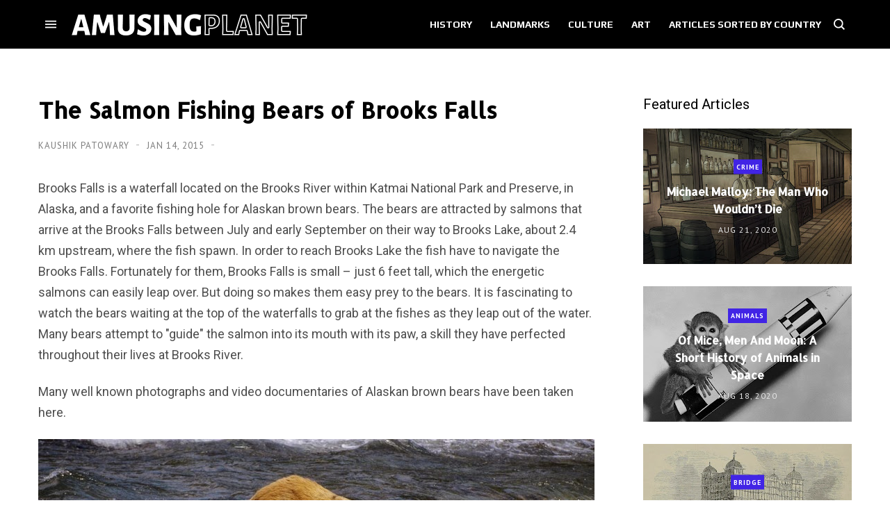

--- FILE ---
content_type: text/html; charset=UTF-8
request_url: https://www.amusingplanet.com/2015/01/the-salmon-fishing-bears-of-brooks-falls.html
body_size: 93533
content:
<!DOCTYPE html>
<html dir='ltr' lang='en' xmlns='http://www.w3.org/1999/xhtml' xmlns:b='http://www.google.com/2005/gml/b' xmlns:data='http://www.google.com/2005/gml/data' xmlns:expr='http://www.google.com/2005/gml/expr'>
<head>
<!-- Theme Name: trova tech -->
<!-- Theme Version: 1.3.10 -->
<!-- Theme URL: http://themes.ahmedelbadry.com/trova -->
<!-- 2020-6-26 3:7:55 -->
<meta content='block-all-mixed-content' http-equiv='Content-Security-Policy'/>
<meta content='width=device-width, initial-scale=1' name='viewport'/>
<title>
The Salmon Fishing Bears of Brooks Falls | Amusing Planet
</title>
<meta content='text/html; charset=UTF-8' http-equiv='Content-Type'/>
<meta content='#000000' name='theme-color'/>
<meta content='#000000' name='msapplication-navbutton-color'/>
<meta content='blogger' name='generator'/>
<link href='https://www.amusingplanet.com/favicon.ico' rel='icon' type='image/x-icon'/>
<link href='https://www.amusingplanet.com/2015/01/the-salmon-fishing-bears-of-brooks-falls.html' rel='canonical'/>
<link rel="alternate" type="application/atom+xml" title="Amusing Planet - Atom" href="https://www.amusingplanet.com/feeds/posts/default" />
<link rel="alternate" type="application/rss+xml" title="Amusing Planet - RSS" href="https://www.amusingplanet.com/feeds/posts/default?alt=rss" />
<link rel="service.post" type="application/atom+xml" title="Amusing Planet - Atom" href="https://www.blogger.com/feeds/8890523669575867377/posts/default" />

<link rel="alternate" type="application/atom+xml" title="Amusing Planet - Atom" href="https://www.amusingplanet.com/feeds/1224764424354145942/comments/default" />
<link href='https://blogger.googleusercontent.com/img/b/R29vZ2xl/AVvXsEgy3CzLWN8P3zTc2MuDDRRd4m96xtrkphSPwN7iV0tJ-nkA6jVlFFT_IxV424oNVDBOko7cY423IqGjI9wGYrnSRDRXw-WL2ybRX0c9OJYekrNU9hw2Y5J8X7yXxVrPuxD0pezNfDp-PzZ7/?imgmax=800' rel='image_src'/>
<!-- start meta data -->
<!-- openGraph -->
<meta content='The Salmon Fishing Bears of Brooks Falls' property='og:title'/>
<meta content='https://blogger.googleusercontent.com/img/b/R29vZ2xl/AVvXsEgy3CzLWN8P3zTc2MuDDRRd4m96xtrkphSPwN7iV0tJ-nkA6jVlFFT_IxV424oNVDBOko7cY423IqGjI9wGYrnSRDRXw-WL2ybRX0c9OJYekrNU9hw2Y5J8X7yXxVrPuxD0pezNfDp-PzZ7/w600-h314-p-k-no-nu/?imgmax=800' property='og:image'/>
<meta content='https://www.amusingplanet.com/2015/01/the-salmon-fishing-bears-of-brooks-falls.html' property='og:url'/>
<meta content='website' property='og:type'/>
<meta content='600' property='og:image:width'/>
<meta content='314' property='og:image:height'/>
<!-- twitterMetatags -->
<meta content='The Salmon Fishing Bears of Brooks Falls' name='twitter:title'/>
<meta content='https://blogger.googleusercontent.com/img/b/R29vZ2xl/AVvXsEgy3CzLWN8P3zTc2MuDDRRd4m96xtrkphSPwN7iV0tJ-nkA6jVlFFT_IxV424oNVDBOko7cY423IqGjI9wGYrnSRDRXw-WL2ybRX0c9OJYekrNU9hw2Y5J8X7yXxVrPuxD0pezNfDp-PzZ7/w600-h314-p-k-no-nu/?imgmax=800' name='twitter:image'/>
<meta content='summary_large_image' name='twitter:card'/>
<meta content='https://www.amusingplanet.com/2015/01/the-salmon-fishing-bears-of-brooks-falls.html' name='twitter:url'/>
<!--Can't find substitution for tag [blog.ieCssRetrofitLinks]-->
<!-- end meta data -->
<!--[if IE]> <script> (function() { var html5 = ("abbr,article,aside,audio,canvas,datalist,details," + "figure,footer,header,hgroup,mark,menu,meter,nav,output," + "progress,section,time,video").split(','); for (var i = 0; i < html5.length; i++) { document.createElement(html5[i]); } try { document.execCommand('BackgroundImageCache', false, true); } catch(e) {} })(); </script> <![endif]-->
<!--Mediavine wrapper-->
<script async='async' data-cfasync='false' data-noptimize='1' src='//scripts.mediavine.com/tags/amusing-planet.js' type='text/javascript'></script>
<!--site verification-->
<meta content='BkbTF3r1qzR9gCieDORNs39V22K2GzaqVjJPpvjY8kU=' name='verify-v1'/>
<meta content='9A2C6B870FED9B3A94AC9CBB995363D4' name='msvalidate.01'/>
<META content='6e96bcb7db8a9eea' name='y_key'></META>
<meta content='wWgV83W3_zqt_KtppVHxhFWIZ848Lr6OlbnPX5HfoHs' name='google-site-verification'/>
<!--RSS Feeds-->
<link href='https://feeds.feedburner.com/amusingplanet' rel='alternate' title='RSS Feed' type='application/rss+xml'/>
<link href='//maxcdn.bootstrapcdn.com/font-awesome/4.6.3/css/font-awesome.min.css' rel='stylesheet'/>
<link href='https://blogger.googleusercontent.com/img/b/R29vZ2xl/AVvXsEg0voLVYNHqFB_AyCAdqHxXcK_alYYRfJrOY2lkpT55qfAVUdONDip2K4JpeIJ0lFWWpaPRXjxiqSnKWDiRlIM7T_KpYNZJ_RXWkWoX4mcw-ubbpnhXc9rD5V5cV-UWTJGIbSqYniweCGE/s0/touch-icon.png' rel='apple-touch-icon' sizes='192x192'/>
<style type='text/css'>@font-face{font-family:'Allerta';font-style:normal;font-weight:400;font-display:swap;src:url(//fonts.gstatic.com/s/allerta/v19/TwMO-IAHRlkbx940YnYXSCiN9uc.woff2)format('woff2');unicode-range:U+0000-00FF,U+0131,U+0152-0153,U+02BB-02BC,U+02C6,U+02DA,U+02DC,U+0304,U+0308,U+0329,U+2000-206F,U+20AC,U+2122,U+2191,U+2193,U+2212,U+2215,U+FEFF,U+FFFD;}@font-face{font-family:'Open Sans';font-style:normal;font-weight:400;font-stretch:100%;font-display:swap;src:url(//fonts.gstatic.com/s/opensans/v44/memSYaGs126MiZpBA-UvWbX2vVnXBbObj2OVZyOOSr4dVJWUgsjZ0B4taVIUwaEQbjB_mQ.woff2)format('woff2');unicode-range:U+0460-052F,U+1C80-1C8A,U+20B4,U+2DE0-2DFF,U+A640-A69F,U+FE2E-FE2F;}@font-face{font-family:'Open Sans';font-style:normal;font-weight:400;font-stretch:100%;font-display:swap;src:url(//fonts.gstatic.com/s/opensans/v44/memSYaGs126MiZpBA-UvWbX2vVnXBbObj2OVZyOOSr4dVJWUgsjZ0B4kaVIUwaEQbjB_mQ.woff2)format('woff2');unicode-range:U+0301,U+0400-045F,U+0490-0491,U+04B0-04B1,U+2116;}@font-face{font-family:'Open Sans';font-style:normal;font-weight:400;font-stretch:100%;font-display:swap;src:url(//fonts.gstatic.com/s/opensans/v44/memSYaGs126MiZpBA-UvWbX2vVnXBbObj2OVZyOOSr4dVJWUgsjZ0B4saVIUwaEQbjB_mQ.woff2)format('woff2');unicode-range:U+1F00-1FFF;}@font-face{font-family:'Open Sans';font-style:normal;font-weight:400;font-stretch:100%;font-display:swap;src:url(//fonts.gstatic.com/s/opensans/v44/memSYaGs126MiZpBA-UvWbX2vVnXBbObj2OVZyOOSr4dVJWUgsjZ0B4jaVIUwaEQbjB_mQ.woff2)format('woff2');unicode-range:U+0370-0377,U+037A-037F,U+0384-038A,U+038C,U+038E-03A1,U+03A3-03FF;}@font-face{font-family:'Open Sans';font-style:normal;font-weight:400;font-stretch:100%;font-display:swap;src:url(//fonts.gstatic.com/s/opensans/v44/memSYaGs126MiZpBA-UvWbX2vVnXBbObj2OVZyOOSr4dVJWUgsjZ0B4iaVIUwaEQbjB_mQ.woff2)format('woff2');unicode-range:U+0307-0308,U+0590-05FF,U+200C-2010,U+20AA,U+25CC,U+FB1D-FB4F;}@font-face{font-family:'Open Sans';font-style:normal;font-weight:400;font-stretch:100%;font-display:swap;src:url(//fonts.gstatic.com/s/opensans/v44/memSYaGs126MiZpBA-UvWbX2vVnXBbObj2OVZyOOSr4dVJWUgsjZ0B5caVIUwaEQbjB_mQ.woff2)format('woff2');unicode-range:U+0302-0303,U+0305,U+0307-0308,U+0310,U+0312,U+0315,U+031A,U+0326-0327,U+032C,U+032F-0330,U+0332-0333,U+0338,U+033A,U+0346,U+034D,U+0391-03A1,U+03A3-03A9,U+03B1-03C9,U+03D1,U+03D5-03D6,U+03F0-03F1,U+03F4-03F5,U+2016-2017,U+2034-2038,U+203C,U+2040,U+2043,U+2047,U+2050,U+2057,U+205F,U+2070-2071,U+2074-208E,U+2090-209C,U+20D0-20DC,U+20E1,U+20E5-20EF,U+2100-2112,U+2114-2115,U+2117-2121,U+2123-214F,U+2190,U+2192,U+2194-21AE,U+21B0-21E5,U+21F1-21F2,U+21F4-2211,U+2213-2214,U+2216-22FF,U+2308-230B,U+2310,U+2319,U+231C-2321,U+2336-237A,U+237C,U+2395,U+239B-23B7,U+23D0,U+23DC-23E1,U+2474-2475,U+25AF,U+25B3,U+25B7,U+25BD,U+25C1,U+25CA,U+25CC,U+25FB,U+266D-266F,U+27C0-27FF,U+2900-2AFF,U+2B0E-2B11,U+2B30-2B4C,U+2BFE,U+3030,U+FF5B,U+FF5D,U+1D400-1D7FF,U+1EE00-1EEFF;}@font-face{font-family:'Open Sans';font-style:normal;font-weight:400;font-stretch:100%;font-display:swap;src:url(//fonts.gstatic.com/s/opensans/v44/memSYaGs126MiZpBA-UvWbX2vVnXBbObj2OVZyOOSr4dVJWUgsjZ0B5OaVIUwaEQbjB_mQ.woff2)format('woff2');unicode-range:U+0001-000C,U+000E-001F,U+007F-009F,U+20DD-20E0,U+20E2-20E4,U+2150-218F,U+2190,U+2192,U+2194-2199,U+21AF,U+21E6-21F0,U+21F3,U+2218-2219,U+2299,U+22C4-22C6,U+2300-243F,U+2440-244A,U+2460-24FF,U+25A0-27BF,U+2800-28FF,U+2921-2922,U+2981,U+29BF,U+29EB,U+2B00-2BFF,U+4DC0-4DFF,U+FFF9-FFFB,U+10140-1018E,U+10190-1019C,U+101A0,U+101D0-101FD,U+102E0-102FB,U+10E60-10E7E,U+1D2C0-1D2D3,U+1D2E0-1D37F,U+1F000-1F0FF,U+1F100-1F1AD,U+1F1E6-1F1FF,U+1F30D-1F30F,U+1F315,U+1F31C,U+1F31E,U+1F320-1F32C,U+1F336,U+1F378,U+1F37D,U+1F382,U+1F393-1F39F,U+1F3A7-1F3A8,U+1F3AC-1F3AF,U+1F3C2,U+1F3C4-1F3C6,U+1F3CA-1F3CE,U+1F3D4-1F3E0,U+1F3ED,U+1F3F1-1F3F3,U+1F3F5-1F3F7,U+1F408,U+1F415,U+1F41F,U+1F426,U+1F43F,U+1F441-1F442,U+1F444,U+1F446-1F449,U+1F44C-1F44E,U+1F453,U+1F46A,U+1F47D,U+1F4A3,U+1F4B0,U+1F4B3,U+1F4B9,U+1F4BB,U+1F4BF,U+1F4C8-1F4CB,U+1F4D6,U+1F4DA,U+1F4DF,U+1F4E3-1F4E6,U+1F4EA-1F4ED,U+1F4F7,U+1F4F9-1F4FB,U+1F4FD-1F4FE,U+1F503,U+1F507-1F50B,U+1F50D,U+1F512-1F513,U+1F53E-1F54A,U+1F54F-1F5FA,U+1F610,U+1F650-1F67F,U+1F687,U+1F68D,U+1F691,U+1F694,U+1F698,U+1F6AD,U+1F6B2,U+1F6B9-1F6BA,U+1F6BC,U+1F6C6-1F6CF,U+1F6D3-1F6D7,U+1F6E0-1F6EA,U+1F6F0-1F6F3,U+1F6F7-1F6FC,U+1F700-1F7FF,U+1F800-1F80B,U+1F810-1F847,U+1F850-1F859,U+1F860-1F887,U+1F890-1F8AD,U+1F8B0-1F8BB,U+1F8C0-1F8C1,U+1F900-1F90B,U+1F93B,U+1F946,U+1F984,U+1F996,U+1F9E9,U+1FA00-1FA6F,U+1FA70-1FA7C,U+1FA80-1FA89,U+1FA8F-1FAC6,U+1FACE-1FADC,U+1FADF-1FAE9,U+1FAF0-1FAF8,U+1FB00-1FBFF;}@font-face{font-family:'Open Sans';font-style:normal;font-weight:400;font-stretch:100%;font-display:swap;src:url(//fonts.gstatic.com/s/opensans/v44/memSYaGs126MiZpBA-UvWbX2vVnXBbObj2OVZyOOSr4dVJWUgsjZ0B4vaVIUwaEQbjB_mQ.woff2)format('woff2');unicode-range:U+0102-0103,U+0110-0111,U+0128-0129,U+0168-0169,U+01A0-01A1,U+01AF-01B0,U+0300-0301,U+0303-0304,U+0308-0309,U+0323,U+0329,U+1EA0-1EF9,U+20AB;}@font-face{font-family:'Open Sans';font-style:normal;font-weight:400;font-stretch:100%;font-display:swap;src:url(//fonts.gstatic.com/s/opensans/v44/memSYaGs126MiZpBA-UvWbX2vVnXBbObj2OVZyOOSr4dVJWUgsjZ0B4uaVIUwaEQbjB_mQ.woff2)format('woff2');unicode-range:U+0100-02BA,U+02BD-02C5,U+02C7-02CC,U+02CE-02D7,U+02DD-02FF,U+0304,U+0308,U+0329,U+1D00-1DBF,U+1E00-1E9F,U+1EF2-1EFF,U+2020,U+20A0-20AB,U+20AD-20C0,U+2113,U+2C60-2C7F,U+A720-A7FF;}@font-face{font-family:'Open Sans';font-style:normal;font-weight:400;font-stretch:100%;font-display:swap;src:url(//fonts.gstatic.com/s/opensans/v44/memSYaGs126MiZpBA-UvWbX2vVnXBbObj2OVZyOOSr4dVJWUgsjZ0B4gaVIUwaEQbjA.woff2)format('woff2');unicode-range:U+0000-00FF,U+0131,U+0152-0153,U+02BB-02BC,U+02C6,U+02DA,U+02DC,U+0304,U+0308,U+0329,U+2000-206F,U+20AC,U+2122,U+2191,U+2193,U+2212,U+2215,U+FEFF,U+FFFD;}@font-face{font-family:'PT Sans';font-style:normal;font-weight:400;font-display:swap;src:url(//fonts.gstatic.com/s/ptsans/v18/jizaRExUiTo99u79D0-ExcOPIDUg-g.woff2)format('woff2');unicode-range:U+0460-052F,U+1C80-1C8A,U+20B4,U+2DE0-2DFF,U+A640-A69F,U+FE2E-FE2F;}@font-face{font-family:'PT Sans';font-style:normal;font-weight:400;font-display:swap;src:url(//fonts.gstatic.com/s/ptsans/v18/jizaRExUiTo99u79D0aExcOPIDUg-g.woff2)format('woff2');unicode-range:U+0301,U+0400-045F,U+0490-0491,U+04B0-04B1,U+2116;}@font-face{font-family:'PT Sans';font-style:normal;font-weight:400;font-display:swap;src:url(//fonts.gstatic.com/s/ptsans/v18/jizaRExUiTo99u79D0yExcOPIDUg-g.woff2)format('woff2');unicode-range:U+0100-02BA,U+02BD-02C5,U+02C7-02CC,U+02CE-02D7,U+02DD-02FF,U+0304,U+0308,U+0329,U+1D00-1DBF,U+1E00-1E9F,U+1EF2-1EFF,U+2020,U+20A0-20AB,U+20AD-20C0,U+2113,U+2C60-2C7F,U+A720-A7FF;}@font-face{font-family:'PT Sans';font-style:normal;font-weight:400;font-display:swap;src:url(//fonts.gstatic.com/s/ptsans/v18/jizaRExUiTo99u79D0KExcOPIDU.woff2)format('woff2');unicode-range:U+0000-00FF,U+0131,U+0152-0153,U+02BB-02BC,U+02C6,U+02DA,U+02DC,U+0304,U+0308,U+0329,U+2000-206F,U+20AC,U+2122,U+2191,U+2193,U+2212,U+2215,U+FEFF,U+FFFD;}@font-face{font-family:'PT Sans';font-style:normal;font-weight:700;font-display:swap;src:url(//fonts.gstatic.com/s/ptsans/v18/jizfRExUiTo99u79B_mh0OOtLR8a8zILig.woff2)format('woff2');unicode-range:U+0460-052F,U+1C80-1C8A,U+20B4,U+2DE0-2DFF,U+A640-A69F,U+FE2E-FE2F;}@font-face{font-family:'PT Sans';font-style:normal;font-weight:700;font-display:swap;src:url(//fonts.gstatic.com/s/ptsans/v18/jizfRExUiTo99u79B_mh0OqtLR8a8zILig.woff2)format('woff2');unicode-range:U+0301,U+0400-045F,U+0490-0491,U+04B0-04B1,U+2116;}@font-face{font-family:'PT Sans';font-style:normal;font-weight:700;font-display:swap;src:url(//fonts.gstatic.com/s/ptsans/v18/jizfRExUiTo99u79B_mh0OCtLR8a8zILig.woff2)format('woff2');unicode-range:U+0100-02BA,U+02BD-02C5,U+02C7-02CC,U+02CE-02D7,U+02DD-02FF,U+0304,U+0308,U+0329,U+1D00-1DBF,U+1E00-1E9F,U+1EF2-1EFF,U+2020,U+20A0-20AB,U+20AD-20C0,U+2113,U+2C60-2C7F,U+A720-A7FF;}@font-face{font-family:'PT Sans';font-style:normal;font-weight:700;font-display:swap;src:url(//fonts.gstatic.com/s/ptsans/v18/jizfRExUiTo99u79B_mh0O6tLR8a8zI.woff2)format('woff2');unicode-range:U+0000-00FF,U+0131,U+0152-0153,U+02BB-02BC,U+02C6,U+02DA,U+02DC,U+0304,U+0308,U+0329,U+2000-206F,U+20AC,U+2122,U+2191,U+2193,U+2212,U+2215,U+FEFF,U+FFFD;}@font-face{font-family:'Play';font-style:normal;font-weight:700;font-display:swap;src:url(//fonts.gstatic.com/s/play/v21/6ae84K2oVqwItm4TCp0y2lvQNTIQoQ.woff2)format('woff2');unicode-range:U+0460-052F,U+1C80-1C8A,U+20B4,U+2DE0-2DFF,U+A640-A69F,U+FE2E-FE2F;}@font-face{font-family:'Play';font-style:normal;font-weight:700;font-display:swap;src:url(//fonts.gstatic.com/s/play/v21/6ae84K2oVqwItm4TCpQy2lvQNTIQoQ.woff2)format('woff2');unicode-range:U+0301,U+0400-045F,U+0490-0491,U+04B0-04B1,U+2116;}@font-face{font-family:'Play';font-style:normal;font-weight:700;font-display:swap;src:url(//fonts.gstatic.com/s/play/v21/6ae84K2oVqwItm4TCpMy2lvQNTIQoQ.woff2)format('woff2');unicode-range:U+0370-0377,U+037A-037F,U+0384-038A,U+038C,U+038E-03A1,U+03A3-03FF;}@font-face{font-family:'Play';font-style:normal;font-weight:700;font-display:swap;src:url(//fonts.gstatic.com/s/play/v21/6ae84K2oVqwItm4TCp8y2lvQNTIQoQ.woff2)format('woff2');unicode-range:U+0102-0103,U+0110-0111,U+0128-0129,U+0168-0169,U+01A0-01A1,U+01AF-01B0,U+0300-0301,U+0303-0304,U+0308-0309,U+0323,U+0329,U+1EA0-1EF9,U+20AB;}@font-face{font-family:'Play';font-style:normal;font-weight:700;font-display:swap;src:url(//fonts.gstatic.com/s/play/v21/6ae84K2oVqwItm4TCp4y2lvQNTIQoQ.woff2)format('woff2');unicode-range:U+0100-02BA,U+02BD-02C5,U+02C7-02CC,U+02CE-02D7,U+02DD-02FF,U+0304,U+0308,U+0329,U+1D00-1DBF,U+1E00-1E9F,U+1EF2-1EFF,U+2020,U+20A0-20AB,U+20AD-20C0,U+2113,U+2C60-2C7F,U+A720-A7FF;}@font-face{font-family:'Play';font-style:normal;font-weight:700;font-display:swap;src:url(//fonts.gstatic.com/s/play/v21/6ae84K2oVqwItm4TCpAy2lvQNTI.woff2)format('woff2');unicode-range:U+0000-00FF,U+0131,U+0152-0153,U+02BB-02BC,U+02C6,U+02DA,U+02DC,U+0304,U+0308,U+0329,U+2000-206F,U+20AC,U+2122,U+2191,U+2193,U+2212,U+2215,U+FEFF,U+FFFD;}@font-face{font-family:'Roboto';font-style:normal;font-weight:400;font-stretch:100%;font-display:swap;src:url(//fonts.gstatic.com/s/roboto/v49/KFOMCnqEu92Fr1ME7kSn66aGLdTylUAMQXC89YmC2DPNWubEbVmZiAr0klQmz24O0g.woff2)format('woff2');unicode-range:U+0460-052F,U+1C80-1C8A,U+20B4,U+2DE0-2DFF,U+A640-A69F,U+FE2E-FE2F;}@font-face{font-family:'Roboto';font-style:normal;font-weight:400;font-stretch:100%;font-display:swap;src:url(//fonts.gstatic.com/s/roboto/v49/KFOMCnqEu92Fr1ME7kSn66aGLdTylUAMQXC89YmC2DPNWubEbVmQiAr0klQmz24O0g.woff2)format('woff2');unicode-range:U+0301,U+0400-045F,U+0490-0491,U+04B0-04B1,U+2116;}@font-face{font-family:'Roboto';font-style:normal;font-weight:400;font-stretch:100%;font-display:swap;src:url(//fonts.gstatic.com/s/roboto/v49/KFOMCnqEu92Fr1ME7kSn66aGLdTylUAMQXC89YmC2DPNWubEbVmYiAr0klQmz24O0g.woff2)format('woff2');unicode-range:U+1F00-1FFF;}@font-face{font-family:'Roboto';font-style:normal;font-weight:400;font-stretch:100%;font-display:swap;src:url(//fonts.gstatic.com/s/roboto/v49/KFOMCnqEu92Fr1ME7kSn66aGLdTylUAMQXC89YmC2DPNWubEbVmXiAr0klQmz24O0g.woff2)format('woff2');unicode-range:U+0370-0377,U+037A-037F,U+0384-038A,U+038C,U+038E-03A1,U+03A3-03FF;}@font-face{font-family:'Roboto';font-style:normal;font-weight:400;font-stretch:100%;font-display:swap;src:url(//fonts.gstatic.com/s/roboto/v49/KFOMCnqEu92Fr1ME7kSn66aGLdTylUAMQXC89YmC2DPNWubEbVnoiAr0klQmz24O0g.woff2)format('woff2');unicode-range:U+0302-0303,U+0305,U+0307-0308,U+0310,U+0312,U+0315,U+031A,U+0326-0327,U+032C,U+032F-0330,U+0332-0333,U+0338,U+033A,U+0346,U+034D,U+0391-03A1,U+03A3-03A9,U+03B1-03C9,U+03D1,U+03D5-03D6,U+03F0-03F1,U+03F4-03F5,U+2016-2017,U+2034-2038,U+203C,U+2040,U+2043,U+2047,U+2050,U+2057,U+205F,U+2070-2071,U+2074-208E,U+2090-209C,U+20D0-20DC,U+20E1,U+20E5-20EF,U+2100-2112,U+2114-2115,U+2117-2121,U+2123-214F,U+2190,U+2192,U+2194-21AE,U+21B0-21E5,U+21F1-21F2,U+21F4-2211,U+2213-2214,U+2216-22FF,U+2308-230B,U+2310,U+2319,U+231C-2321,U+2336-237A,U+237C,U+2395,U+239B-23B7,U+23D0,U+23DC-23E1,U+2474-2475,U+25AF,U+25B3,U+25B7,U+25BD,U+25C1,U+25CA,U+25CC,U+25FB,U+266D-266F,U+27C0-27FF,U+2900-2AFF,U+2B0E-2B11,U+2B30-2B4C,U+2BFE,U+3030,U+FF5B,U+FF5D,U+1D400-1D7FF,U+1EE00-1EEFF;}@font-face{font-family:'Roboto';font-style:normal;font-weight:400;font-stretch:100%;font-display:swap;src:url(//fonts.gstatic.com/s/roboto/v49/KFOMCnqEu92Fr1ME7kSn66aGLdTylUAMQXC89YmC2DPNWubEbVn6iAr0klQmz24O0g.woff2)format('woff2');unicode-range:U+0001-000C,U+000E-001F,U+007F-009F,U+20DD-20E0,U+20E2-20E4,U+2150-218F,U+2190,U+2192,U+2194-2199,U+21AF,U+21E6-21F0,U+21F3,U+2218-2219,U+2299,U+22C4-22C6,U+2300-243F,U+2440-244A,U+2460-24FF,U+25A0-27BF,U+2800-28FF,U+2921-2922,U+2981,U+29BF,U+29EB,U+2B00-2BFF,U+4DC0-4DFF,U+FFF9-FFFB,U+10140-1018E,U+10190-1019C,U+101A0,U+101D0-101FD,U+102E0-102FB,U+10E60-10E7E,U+1D2C0-1D2D3,U+1D2E0-1D37F,U+1F000-1F0FF,U+1F100-1F1AD,U+1F1E6-1F1FF,U+1F30D-1F30F,U+1F315,U+1F31C,U+1F31E,U+1F320-1F32C,U+1F336,U+1F378,U+1F37D,U+1F382,U+1F393-1F39F,U+1F3A7-1F3A8,U+1F3AC-1F3AF,U+1F3C2,U+1F3C4-1F3C6,U+1F3CA-1F3CE,U+1F3D4-1F3E0,U+1F3ED,U+1F3F1-1F3F3,U+1F3F5-1F3F7,U+1F408,U+1F415,U+1F41F,U+1F426,U+1F43F,U+1F441-1F442,U+1F444,U+1F446-1F449,U+1F44C-1F44E,U+1F453,U+1F46A,U+1F47D,U+1F4A3,U+1F4B0,U+1F4B3,U+1F4B9,U+1F4BB,U+1F4BF,U+1F4C8-1F4CB,U+1F4D6,U+1F4DA,U+1F4DF,U+1F4E3-1F4E6,U+1F4EA-1F4ED,U+1F4F7,U+1F4F9-1F4FB,U+1F4FD-1F4FE,U+1F503,U+1F507-1F50B,U+1F50D,U+1F512-1F513,U+1F53E-1F54A,U+1F54F-1F5FA,U+1F610,U+1F650-1F67F,U+1F687,U+1F68D,U+1F691,U+1F694,U+1F698,U+1F6AD,U+1F6B2,U+1F6B9-1F6BA,U+1F6BC,U+1F6C6-1F6CF,U+1F6D3-1F6D7,U+1F6E0-1F6EA,U+1F6F0-1F6F3,U+1F6F7-1F6FC,U+1F700-1F7FF,U+1F800-1F80B,U+1F810-1F847,U+1F850-1F859,U+1F860-1F887,U+1F890-1F8AD,U+1F8B0-1F8BB,U+1F8C0-1F8C1,U+1F900-1F90B,U+1F93B,U+1F946,U+1F984,U+1F996,U+1F9E9,U+1FA00-1FA6F,U+1FA70-1FA7C,U+1FA80-1FA89,U+1FA8F-1FAC6,U+1FACE-1FADC,U+1FADF-1FAE9,U+1FAF0-1FAF8,U+1FB00-1FBFF;}@font-face{font-family:'Roboto';font-style:normal;font-weight:400;font-stretch:100%;font-display:swap;src:url(//fonts.gstatic.com/s/roboto/v49/KFOMCnqEu92Fr1ME7kSn66aGLdTylUAMQXC89YmC2DPNWubEbVmbiAr0klQmz24O0g.woff2)format('woff2');unicode-range:U+0102-0103,U+0110-0111,U+0128-0129,U+0168-0169,U+01A0-01A1,U+01AF-01B0,U+0300-0301,U+0303-0304,U+0308-0309,U+0323,U+0329,U+1EA0-1EF9,U+20AB;}@font-face{font-family:'Roboto';font-style:normal;font-weight:400;font-stretch:100%;font-display:swap;src:url(//fonts.gstatic.com/s/roboto/v49/KFOMCnqEu92Fr1ME7kSn66aGLdTylUAMQXC89YmC2DPNWubEbVmaiAr0klQmz24O0g.woff2)format('woff2');unicode-range:U+0100-02BA,U+02BD-02C5,U+02C7-02CC,U+02CE-02D7,U+02DD-02FF,U+0304,U+0308,U+0329,U+1D00-1DBF,U+1E00-1E9F,U+1EF2-1EFF,U+2020,U+20A0-20AB,U+20AD-20C0,U+2113,U+2C60-2C7F,U+A720-A7FF;}@font-face{font-family:'Roboto';font-style:normal;font-weight:400;font-stretch:100%;font-display:swap;src:url(//fonts.gstatic.com/s/roboto/v49/KFOMCnqEu92Fr1ME7kSn66aGLdTylUAMQXC89YmC2DPNWubEbVmUiAr0klQmz24.woff2)format('woff2');unicode-range:U+0000-00FF,U+0131,U+0152-0153,U+02BB-02BC,U+02C6,U+02DA,U+02DC,U+0304,U+0308,U+0329,U+2000-206F,U+20AC,U+2122,U+2191,U+2193,U+2212,U+2215,U+FEFF,U+FFFD;}</style>
<style>	
/*!
 * Bootstrap Grid v4.2.1 (https://getbootstrap.com/)
 * Copyright 2011-2018 The Bootstrap Authors
 * Copyright 2011-2018 Twitter, Inc.
 * Licensed under MIT (https://github.com/twbs/bootstrap/blob/master/LICENSE)
 */html{box-sizing:border-box;-ms-overflow-style:scrollbar}*,::after,::before{box-sizing:inherit}.container{width:100%;padding-right:15px;padding-left:15px;margin-right:auto;margin-left:auto}@media (min-width:576px){.container{max-width:540px}}@media (min-width:768px){.container{max-width:720px}}@media (min-width:992px){.container{max-width:960px}}@media (min-width:1200px){.container{max-width:1140px}}.container-fluid{width:100%;padding-right:15px;padding-left:15px;margin-right:auto;margin-left:auto}.row{display:-ms-flexbox;display:flex;-ms-flex-wrap:wrap;flex-wrap:wrap;margin-right:-15px;margin-left:-15px}.no-gutters{margin-right:0;margin-left:0}.no-gutters>.col,.no-gutters>[class*=col-]{padding-right:0;padding-left:0}.col,.col-1,.col-10,.col-11,.col-12,.col-2,.col-3,.col-4,.col-5,.col-6,.col-7,.col-8,.col-9,.col-auto,.col-lg,.col-lg-1,.col-lg-10,.col-lg-11,.col-lg-12,.col-lg-2,.col-lg-3,.col-lg-4,.col-lg-5,.col-lg-6,.col-lg-7,.col-lg-8,.col-lg-9,.col-lg-auto,.col-md,.col-md-1,.col-md-10,.col-md-11,.col-md-12,.col-md-2,.col-md-3,.col-md-4,.col-md-5,.col-md-6,.col-md-7,.col-md-8,.col-md-9,.col-md-auto,.col-sm,.col-sm-1,.col-sm-10,.col-sm-11,.col-sm-12,.col-sm-2,.col-sm-3,.col-sm-4,.col-sm-5,.col-sm-6,.col-sm-7,.col-sm-8,.col-sm-9,.col-sm-auto,.col-xl,.col-xl-1,.col-xl-10,.col-xl-11,.col-xl-12,.col-xl-2,.col-xl-3,.col-xl-4,.col-xl-5,.col-xl-6,.col-xl-7,.col-xl-8,.col-xl-9,.col-xl-auto{position:relative;width:100%;padding-right:15px;padding-left:15px}.col{-ms-flex-preferred-size:0;flex-basis:0;-ms-flex-positive:1;flex-grow:1;max-width:100%}.col-auto{-ms-flex:0 0 auto;flex:0 0 auto;width:auto;max-width:100%}.col-1{-ms-flex:0 0 8.333333%;flex:0 0 8.333333%;max-width:8.333333%}.col-2{-ms-flex:0 0 16.666667%;flex:0 0 16.666667%;max-width:16.666667%}.col-3{-ms-flex:0 0 25%;flex:0 0 25%;max-width:25%}.col-4{-ms-flex:0 0 33.333333%;flex:0 0 33.333333%;max-width:33.333333%}.col-5{-ms-flex:0 0 41.666667%;flex:0 0 41.666667%;max-width:41.666667%}.col-6{-ms-flex:0 0 50%;flex:0 0 50%;max-width:50%}.col-7{-ms-flex:0 0 58.333333%;flex:0 0 58.333333%;max-width:58.333333%}.col-8{-ms-flex:0 0 66.666667%;flex:0 0 66.666667%;max-width:66.666667%}.col-9{-ms-flex:0 0 75%;flex:0 0 75%;max-width:75%}.col-10{-ms-flex:0 0 83.333333%;flex:0 0 83.333333%;max-width:83.333333%}.col-11{-ms-flex:0 0 91.666667%;flex:0 0 91.666667%;max-width:91.666667%}.col-12{-ms-flex:0 0 100%;flex:0 0 100%;max-width:100%}.order-first{-ms-flex-order:-1;order:-1}.order-last{-ms-flex-order:13;order:13}.order-0{-ms-flex-order:0;order:0}.order-1{-ms-flex-order:1;order:1}.order-2{-ms-flex-order:2;order:2}.order-3{-ms-flex-order:3;order:3}.order-4{-ms-flex-order:4;order:4}.order-5{-ms-flex-order:5;order:5}.order-6{-ms-flex-order:6;order:6}.order-7{-ms-flex-order:7;order:7}.order-8{-ms-flex-order:8;order:8}.order-9{-ms-flex-order:9;order:9}.order-10{-ms-flex-order:10;order:10}.order-11{-ms-flex-order:11;order:11}.order-12{-ms-flex-order:12;order:12}.offset-1{margin-left:8.333333%}.offset-2{margin-left:16.666667%}.offset-3{margin-left:25%}.offset-4{margin-left:33.333333%}.offset-5{margin-left:41.666667%}.offset-6{margin-left:50%}.offset-7{margin-left:58.333333%}.offset-8{margin-left:66.666667%}.offset-9{margin-left:75%}.offset-10{margin-left:83.333333%}.offset-11{margin-left:91.666667%}@media (min-width:576px){.col-sm{-ms-flex-preferred-size:0;flex-basis:0;-ms-flex-positive:1;flex-grow:1;max-width:100%}.col-sm-auto{-ms-flex:0 0 auto;flex:0 0 auto;width:auto;max-width:100%}.col-sm-1{-ms-flex:0 0 8.333333%;flex:0 0 8.333333%;max-width:8.333333%}.col-sm-2{-ms-flex:0 0 16.666667%;flex:0 0 16.666667%;max-width:16.666667%}.col-sm-3{-ms-flex:0 0 25%;flex:0 0 25%;max-width:25%}.col-sm-4{-ms-flex:0 0 33.333333%;flex:0 0 33.333333%;max-width:33.333333%}.col-sm-5{-ms-flex:0 0 41.666667%;flex:0 0 41.666667%;max-width:41.666667%}.col-sm-6{-ms-flex:0 0 50%;flex:0 0 50%;max-width:50%}.col-sm-7{-ms-flex:0 0 58.333333%;flex:0 0 58.333333%;max-width:58.333333%}.col-sm-8{-ms-flex:0 0 66.666667%;flex:0 0 66.666667%;max-width:66.666667%}.col-sm-9{-ms-flex:0 0 75%;flex:0 0 75%;max-width:75%}.col-sm-10{-ms-flex:0 0 83.333333%;flex:0 0 83.333333%;max-width:83.333333%}.col-sm-11{-ms-flex:0 0 91.666667%;flex:0 0 91.666667%;max-width:91.666667%}.col-sm-12{-ms-flex:0 0 100%;flex:0 0 100%;max-width:100%}.order-sm-first{-ms-flex-order:-1;order:-1}.order-sm-last{-ms-flex-order:13;order:13}.order-sm-0{-ms-flex-order:0;order:0}.order-sm-1{-ms-flex-order:1;order:1}.order-sm-2{-ms-flex-order:2;order:2}.order-sm-3{-ms-flex-order:3;order:3}.order-sm-4{-ms-flex-order:4;order:4}.order-sm-5{-ms-flex-order:5;order:5}.order-sm-6{-ms-flex-order:6;order:6}.order-sm-7{-ms-flex-order:7;order:7}.order-sm-8{-ms-flex-order:8;order:8}.order-sm-9{-ms-flex-order:9;order:9}.order-sm-10{-ms-flex-order:10;order:10}.order-sm-11{-ms-flex-order:11;order:11}.order-sm-12{-ms-flex-order:12;order:12}.offset-sm-0{margin-left:0}.offset-sm-1{margin-left:8.333333%}.offset-sm-2{margin-left:16.666667%}.offset-sm-3{margin-left:25%}.offset-sm-4{margin-left:33.333333%}.offset-sm-5{margin-left:41.666667%}.offset-sm-6{margin-left:50%}.offset-sm-7{margin-left:58.333333%}.offset-sm-8{margin-left:66.666667%}.offset-sm-9{margin-left:75%}.offset-sm-10{margin-left:83.333333%}.offset-sm-11{margin-left:91.666667%}}@media (min-width:768px){.col-md{-ms-flex-preferred-size:0;flex-basis:0;-ms-flex-positive:1;flex-grow:1;max-width:100%}.col-md-auto{-ms-flex:0 0 auto;flex:0 0 auto;width:auto;max-width:100%}.col-md-1{-ms-flex:0 0 8.333333%;flex:0 0 8.333333%;max-width:8.333333%}.col-md-2{-ms-flex:0 0 16.666667%;flex:0 0 16.666667%;max-width:16.666667%}.col-md-3{-ms-flex:0 0 25%;flex:0 0 25%;max-width:25%}.col-md-4{-ms-flex:0 0 33.333333%;flex:0 0 33.333333%;max-width:33.333333%}.col-md-5{-ms-flex:0 0 41.666667%;flex:0 0 41.666667%;max-width:41.666667%}.col-md-6{-ms-flex:0 0 50%;flex:0 0 50%;max-width:50%}.col-md-7{-ms-flex:0 0 58.333333%;flex:0 0 58.333333%;max-width:58.333333%}.col-md-8{-ms-flex:0 0 66.666667%;flex:0 0 66.666667%;max-width:66.666667%}.col-md-9{-ms-flex:0 0 75%;flex:0 0 75%;max-width:75%}.col-md-10{-ms-flex:0 0 83.333333%;flex:0 0 83.333333%;max-width:83.333333%}.col-md-11{-ms-flex:0 0 91.666667%;flex:0 0 91.666667%;max-width:91.666667%}.col-md-12{-ms-flex:0 0 100%;flex:0 0 100%;max-width:100%}.order-md-first{-ms-flex-order:-1;order:-1}.order-md-last{-ms-flex-order:13;order:13}.order-md-0{-ms-flex-order:0;order:0}.order-md-1{-ms-flex-order:1;order:1}.order-md-2{-ms-flex-order:2;order:2}.order-md-3{-ms-flex-order:3;order:3}.order-md-4{-ms-flex-order:4;order:4}.order-md-5{-ms-flex-order:5;order:5}.order-md-6{-ms-flex-order:6;order:6}.order-md-7{-ms-flex-order:7;order:7}.order-md-8{-ms-flex-order:8;order:8}.order-md-9{-ms-flex-order:9;order:9}.order-md-10{-ms-flex-order:10;order:10}.order-md-11{-ms-flex-order:11;order:11}.order-md-12{-ms-flex-order:12;order:12}.offset-md-0{margin-left:0}.offset-md-1{margin-left:8.333333%}.offset-md-2{margin-left:16.666667%}.offset-md-3{margin-left:25%}.offset-md-4{margin-left:33.333333%}.offset-md-5{margin-left:41.666667%}.offset-md-6{margin-left:50%}.offset-md-7{margin-left:58.333333%}.offset-md-8{margin-left:66.666667%}.offset-md-9{margin-left:75%}.offset-md-10{margin-left:83.333333%}.offset-md-11{margin-left:91.666667%}}@media (min-width:992px){.col-lg{-ms-flex-preferred-size:0;flex-basis:0;-ms-flex-positive:1;flex-grow:1;max-width:100%}.col-lg-auto{-ms-flex:0 0 auto;flex:0 0 auto;width:auto;max-width:100%}.col-lg-1{-ms-flex:0 0 8.333333%;flex:0 0 8.333333%;max-width:8.333333%}.col-lg-2{-ms-flex:0 0 16.666667%;flex:0 0 16.666667%;max-width:16.666667%}.col-lg-3{-ms-flex:0 0 25%;flex:0 0 25%;max-width:25%}.col-lg-4{-ms-flex:0 0 33.333333%;flex:0 0 33.333333%;max-width:33.333333%}.col-lg-5{-ms-flex:0 0 41.666667%;flex:0 0 41.666667%;max-width:41.666667%}.col-lg-6{-ms-flex:0 0 50%;flex:0 0 50%;max-width:50%}.col-lg-7{-ms-flex:0 0 58.333333%;flex:0 0 58.333333%;max-width:58.333333%}.col-lg-8{-ms-flex:0 0 66.666667%;flex:0 0 66.666667%;max-width:66.666667%}.col-lg-9{-ms-flex:0 0 75%;flex:0 0 75%;max-width:75%}.col-lg-10{-ms-flex:0 0 83.333333%;flex:0 0 83.333333%;max-width:83.333333%}.col-lg-11{-ms-flex:0 0 91.666667%;flex:0 0 91.666667%;max-width:91.666667%}.col-lg-12{-ms-flex:0 0 100%;flex:0 0 100%;max-width:100%}.order-lg-first{-ms-flex-order:-1;order:-1}.order-lg-last{-ms-flex-order:13;order:13}.order-lg-0{-ms-flex-order:0;order:0}.order-lg-1{-ms-flex-order:1;order:1}.order-lg-2{-ms-flex-order:2;order:2}.order-lg-3{-ms-flex-order:3;order:3}.order-lg-4{-ms-flex-order:4;order:4}.order-lg-5{-ms-flex-order:5;order:5}.order-lg-6{-ms-flex-order:6;order:6}.order-lg-7{-ms-flex-order:7;order:7}.order-lg-8{-ms-flex-order:8;order:8}.order-lg-9{-ms-flex-order:9;order:9}.order-lg-10{-ms-flex-order:10;order:10}.order-lg-11{-ms-flex-order:11;order:11}.order-lg-12{-ms-flex-order:12;order:12}.offset-lg-0{margin-left:0}.offset-lg-1{margin-left:8.333333%}.offset-lg-2{margin-left:16.666667%}.offset-lg-3{margin-left:25%}.offset-lg-4{margin-left:33.333333%}.offset-lg-5{margin-left:41.666667%}.offset-lg-6{margin-left:50%}.offset-lg-7{margin-left:58.333333%}.offset-lg-8{margin-left:66.666667%}.offset-lg-9{margin-left:75%}.offset-lg-10{margin-left:83.333333%}.offset-lg-11{margin-left:91.666667%}}@media (min-width:1200px){.col-xl{-ms-flex-preferred-size:0;flex-basis:0;-ms-flex-positive:1;flex-grow:1;max-width:100%}.col-xl-auto{-ms-flex:0 0 auto;flex:0 0 auto;width:auto;max-width:100%}.col-xl-1{-ms-flex:0 0 8.333333%;flex:0 0 8.333333%;max-width:8.333333%}.col-xl-2{-ms-flex:0 0 16.666667%;flex:0 0 16.666667%;max-width:16.666667%}.col-xl-3{-ms-flex:0 0 25%;flex:0 0 25%;max-width:25%}.col-xl-4{-ms-flex:0 0 33.333333%;flex:0 0 33.333333%;max-width:33.333333%}.col-xl-5{-ms-flex:0 0 41.666667%;flex:0 0 41.666667%;max-width:41.666667%}.col-xl-6{-ms-flex:0 0 50%;flex:0 0 50%;max-width:50%}.col-xl-7{-ms-flex:0 0 58.333333%;flex:0 0 58.333333%;max-width:58.333333%}.col-xl-8{-ms-flex:0 0 66.666667%;flex:0 0 66.666667%;max-width:66.666667%}.col-xl-9{-ms-flex:0 0 75%;flex:0 0 75%;max-width:75%}.col-xl-10{-ms-flex:0 0 83.333333%;flex:0 0 83.333333%;max-width:83.333333%}.col-xl-11{-ms-flex:0 0 91.666667%;flex:0 0 91.666667%;max-width:91.666667%}.col-xl-12{-ms-flex:0 0 100%;flex:0 0 100%;max-width:100%}.order-xl-first{-ms-flex-order:-1;order:-1}.order-xl-last{-ms-flex-order:13;order:13}.order-xl-0{-ms-flex-order:0;order:0}.order-xl-1{-ms-flex-order:1;order:1}.order-xl-2{-ms-flex-order:2;order:2}.order-xl-3{-ms-flex-order:3;order:3}.order-xl-4{-ms-flex-order:4;order:4}.order-xl-5{-ms-flex-order:5;order:5}.order-xl-6{-ms-flex-order:6;order:6}.order-xl-7{-ms-flex-order:7;order:7}.order-xl-8{-ms-flex-order:8;order:8}.order-xl-9{-ms-flex-order:9;order:9}.order-xl-10{-ms-flex-order:10;order:10}.order-xl-11{-ms-flex-order:11;order:11}.order-xl-12{-ms-flex-order:12;order:12}.offset-xl-0{margin-left:0}.offset-xl-1{margin-left:8.333333%}.offset-xl-2{margin-left:16.666667%}.offset-xl-3{margin-left:25%}.offset-xl-4{margin-left:33.333333%}.offset-xl-5{margin-left:41.666667%}.offset-xl-6{margin-left:50%}.offset-xl-7{margin-left:58.333333%}.offset-xl-8{margin-left:66.666667%}.offset-xl-9{margin-left:75%}.offset-xl-10{margin-left:83.333333%}.offset-xl-11{margin-left:91.666667%}}.d-none{display:none!important}.d-inline{display:inline!important}.d-inline-block{display:inline-block!important}.d-block{display:block!important}.d-table{display:table!important}.d-table-row{display:table-row!important}.d-table-cell{display:table-cell!important}.d-flex{display:-ms-flexbox!important;display:flex!important}.d-inline-flex{display:-ms-inline-flexbox!important;display:inline-flex!important}@media (min-width:576px){.d-sm-none{display:none!important}.d-sm-inline{display:inline!important}.d-sm-inline-block{display:inline-block!important}.d-sm-block{display:block!important}.d-sm-table{display:table!important}.d-sm-table-row{display:table-row!important}.d-sm-table-cell{display:table-cell!important}.d-sm-flex{display:-ms-flexbox!important;display:flex!important}.d-sm-inline-flex{display:-ms-inline-flexbox!important;display:inline-flex!important}}@media (min-width:768px){.d-md-none{display:none!important}.d-md-inline{display:inline!important}.d-md-inline-block{display:inline-block!important}.d-md-block{display:block!important}.d-md-table{display:table!important}.d-md-table-row{display:table-row!important}.d-md-table-cell{display:table-cell!important}.d-md-flex{display:-ms-flexbox!important;display:flex!important}.d-md-inline-flex{display:-ms-inline-flexbox!important;display:inline-flex!important}}@media (min-width:992px){.d-lg-none{display:none!important}.d-lg-inline{display:inline!important}.d-lg-inline-block{display:inline-block!important}.d-lg-block{display:block!important}.d-lg-table{display:table!important}.d-lg-table-row{display:table-row!important}.d-lg-table-cell{display:table-cell!important}.d-lg-flex{display:-ms-flexbox!important;display:flex!important}.d-lg-inline-flex{display:-ms-inline-flexbox!important;display:inline-flex!important}}@media (min-width:1200px){.d-xl-none{display:none!important}.d-xl-inline{display:inline!important}.d-xl-inline-block{display:inline-block!important}.d-xl-block{display:block!important}.d-xl-table{display:table!important}.d-xl-table-row{display:table-row!important}.d-xl-table-cell{display:table-cell!important}.d-xl-flex{display:-ms-flexbox!important;display:flex!important}.d-xl-inline-flex{display:-ms-inline-flexbox!important;display:inline-flex!important}}@media print{.d-print-none{display:none!important}.d-print-inline{display:inline!important}.d-print-inline-block{display:inline-block!important}.d-print-block{display:block!important}.d-print-table{display:table!important}.d-print-table-row{display:table-row!important}.d-print-table-cell{display:table-cell!important}.d-print-flex{display:-ms-flexbox!important;display:flex!important}.d-print-inline-flex{display:-ms-inline-flexbox!important;display:inline-flex!important}}.flex-row{-ms-flex-direction:row!important;flex-direction:row!important}.flex-column{-ms-flex-direction:column!important;flex-direction:column!important}.flex-row-reverse{-ms-flex-direction:row-reverse!important;flex-direction:row-reverse!important}.flex-column-reverse{-ms-flex-direction:column-reverse!important;flex-direction:column-reverse!important}.flex-wrap{-ms-flex-wrap:wrap!important;flex-wrap:wrap!important}.flex-nowrap{-ms-flex-wrap:nowrap!important;flex-wrap:nowrap!important}.flex-wrap-reverse{-ms-flex-wrap:wrap-reverse!important;flex-wrap:wrap-reverse!important}.flex-fill{-ms-flex:1 1 auto!important;flex:1 1 auto!important}.flex-grow-0{-ms-flex-positive:0!important;flex-grow:0!important}.flex-grow-1{-ms-flex-positive:1!important;flex-grow:1!important}.flex-shrink-0{-ms-flex-negative:0!important;flex-shrink:0!important}.flex-shrink-1{-ms-flex-negative:1!important;flex-shrink:1!important}.justify-content-start{-ms-flex-pack:start!important;justify-content:flex-start!important}.justify-content-end{-ms-flex-pack:end!important;justify-content:flex-end!important}.justify-content-center{-ms-flex-pack:center!important;justify-content:center!important}.justify-content-between{-ms-flex-pack:justify!important;justify-content:space-between!important}.justify-content-around{-ms-flex-pack:distribute!important;justify-content:space-around!important}.align-items-start{-ms-flex-align:start!important;align-items:flex-start!important}.align-items-end{-ms-flex-align:end!important;align-items:flex-end!important}.align-items-center{-ms-flex-align:center!important;align-items:center!important}.align-items-baseline{-ms-flex-align:baseline!important;align-items:baseline!important}.align-items-stretch{-ms-flex-align:stretch!important;align-items:stretch!important}.align-content-start{-ms-flex-line-pack:start!important;align-content:flex-start!important}.align-content-end{-ms-flex-line-pack:end!important;align-content:flex-end!important}.align-content-center{-ms-flex-line-pack:center!important;align-content:center!important}.align-content-between{-ms-flex-line-pack:justify!important;align-content:space-between!important}.align-content-around{-ms-flex-line-pack:distribute!important;align-content:space-around!important}.align-content-stretch{-ms-flex-line-pack:stretch!important;align-content:stretch!important}.align-self-auto{-ms-flex-item-align:auto!important;align-self:auto!important}.align-self-start{-ms-flex-item-align:start!important;align-self:flex-start!important}.align-self-end{-ms-flex-item-align:end!important;align-self:flex-end!important}.align-self-center{-ms-flex-item-align:center!important;align-self:center!important}.align-self-baseline{-ms-flex-item-align:baseline!important;align-self:baseline!important}.align-self-stretch{-ms-flex-item-align:stretch!important;align-self:stretch!important}@media (min-width:576px){.flex-sm-row{-ms-flex-direction:row!important;flex-direction:row!important}.flex-sm-column{-ms-flex-direction:column!important;flex-direction:column!important}.flex-sm-row-reverse{-ms-flex-direction:row-reverse!important;flex-direction:row-reverse!important}.flex-sm-column-reverse{-ms-flex-direction:column-reverse!important;flex-direction:column-reverse!important}.flex-sm-wrap{-ms-flex-wrap:wrap!important;flex-wrap:wrap!important}.flex-sm-nowrap{-ms-flex-wrap:nowrap!important;flex-wrap:nowrap!important}.flex-sm-wrap-reverse{-ms-flex-wrap:wrap-reverse!important;flex-wrap:wrap-reverse!important}.flex-sm-fill{-ms-flex:1 1 auto!important;flex:1 1 auto!important}.flex-sm-grow-0{-ms-flex-positive:0!important;flex-grow:0!important}.flex-sm-grow-1{-ms-flex-positive:1!important;flex-grow:1!important}.flex-sm-shrink-0{-ms-flex-negative:0!important;flex-shrink:0!important}.flex-sm-shrink-1{-ms-flex-negative:1!important;flex-shrink:1!important}.justify-content-sm-start{-ms-flex-pack:start!important;justify-content:flex-start!important}.justify-content-sm-end{-ms-flex-pack:end!important;justify-content:flex-end!important}.justify-content-sm-center{-ms-flex-pack:center!important;justify-content:center!important}.justify-content-sm-between{-ms-flex-pack:justify!important;justify-content:space-between!important}.justify-content-sm-around{-ms-flex-pack:distribute!important;justify-content:space-around!important}.align-items-sm-start{-ms-flex-align:start!important;align-items:flex-start!important}.align-items-sm-end{-ms-flex-align:end!important;align-items:flex-end!important}.align-items-sm-center{-ms-flex-align:center!important;align-items:center!important}.align-items-sm-baseline{-ms-flex-align:baseline!important;align-items:baseline!important}.align-items-sm-stretch{-ms-flex-align:stretch!important;align-items:stretch!important}.align-content-sm-start{-ms-flex-line-pack:start!important;align-content:flex-start!important}.align-content-sm-end{-ms-flex-line-pack:end!important;align-content:flex-end!important}.align-content-sm-center{-ms-flex-line-pack:center!important;align-content:center!important}.align-content-sm-between{-ms-flex-line-pack:justify!important;align-content:space-between!important}.align-content-sm-around{-ms-flex-line-pack:distribute!important;align-content:space-around!important}.align-content-sm-stretch{-ms-flex-line-pack:stretch!important;align-content:stretch!important}.align-self-sm-auto{-ms-flex-item-align:auto!important;align-self:auto!important}.align-self-sm-start{-ms-flex-item-align:start!important;align-self:flex-start!important}.align-self-sm-end{-ms-flex-item-align:end!important;align-self:flex-end!important}.align-self-sm-center{-ms-flex-item-align:center!important;align-self:center!important}.align-self-sm-baseline{-ms-flex-item-align:baseline!important;align-self:baseline!important}.align-self-sm-stretch{-ms-flex-item-align:stretch!important;align-self:stretch!important}}@media (min-width:768px){.flex-md-row{-ms-flex-direction:row!important;flex-direction:row!important}.flex-md-column{-ms-flex-direction:column!important;flex-direction:column!important}.flex-md-row-reverse{-ms-flex-direction:row-reverse!important;flex-direction:row-reverse!important}.flex-md-column-reverse{-ms-flex-direction:column-reverse!important;flex-direction:column-reverse!important}.flex-md-wrap{-ms-flex-wrap:wrap!important;flex-wrap:wrap!important}.flex-md-nowrap{-ms-flex-wrap:nowrap!important;flex-wrap:nowrap!important}.flex-md-wrap-reverse{-ms-flex-wrap:wrap-reverse!important;flex-wrap:wrap-reverse!important}.flex-md-fill{-ms-flex:1 1 auto!important;flex:1 1 auto!important}.flex-md-grow-0{-ms-flex-positive:0!important;flex-grow:0!important}.flex-md-grow-1{-ms-flex-positive:1!important;flex-grow:1!important}.flex-md-shrink-0{-ms-flex-negative:0!important;flex-shrink:0!important}.flex-md-shrink-1{-ms-flex-negative:1!important;flex-shrink:1!important}.justify-content-md-start{-ms-flex-pack:start!important;justify-content:flex-start!important}.justify-content-md-end{-ms-flex-pack:end!important;justify-content:flex-end!important}.justify-content-md-center{-ms-flex-pack:center!important;justify-content:center!important}.justify-content-md-between{-ms-flex-pack:justify!important;justify-content:space-between!important}.justify-content-md-around{-ms-flex-pack:distribute!important;justify-content:space-around!important}.align-items-md-start{-ms-flex-align:start!important;align-items:flex-start!important}.align-items-md-end{-ms-flex-align:end!important;align-items:flex-end!important}.align-items-md-center{-ms-flex-align:center!important;align-items:center!important}.align-items-md-baseline{-ms-flex-align:baseline!important;align-items:baseline!important}.align-items-md-stretch{-ms-flex-align:stretch!important;align-items:stretch!important}.align-content-md-start{-ms-flex-line-pack:start!important;align-content:flex-start!important}.align-content-md-end{-ms-flex-line-pack:end!important;align-content:flex-end!important}.align-content-md-center{-ms-flex-line-pack:center!important;align-content:center!important}.align-content-md-between{-ms-flex-line-pack:justify!important;align-content:space-between!important}.align-content-md-around{-ms-flex-line-pack:distribute!important;align-content:space-around!important}.align-content-md-stretch{-ms-flex-line-pack:stretch!important;align-content:stretch!important}.align-self-md-auto{-ms-flex-item-align:auto!important;align-self:auto!important}.align-self-md-start{-ms-flex-item-align:start!important;align-self:flex-start!important}.align-self-md-end{-ms-flex-item-align:end!important;align-self:flex-end!important}.align-self-md-center{-ms-flex-item-align:center!important;align-self:center!important}.align-self-md-baseline{-ms-flex-item-align:baseline!important;align-self:baseline!important}.align-self-md-stretch{-ms-flex-item-align:stretch!important;align-self:stretch!important}}@media (min-width:992px){.flex-lg-row{-ms-flex-direction:row!important;flex-direction:row!important}.flex-lg-column{-ms-flex-direction:column!important;flex-direction:column!important}.flex-lg-row-reverse{-ms-flex-direction:row-reverse!important;flex-direction:row-reverse!important}.flex-lg-column-reverse{-ms-flex-direction:column-reverse!important;flex-direction:column-reverse!important}.flex-lg-wrap{-ms-flex-wrap:wrap!important;flex-wrap:wrap!important}.flex-lg-nowrap{-ms-flex-wrap:nowrap!important;flex-wrap:nowrap!important}.flex-lg-wrap-reverse{-ms-flex-wrap:wrap-reverse!important;flex-wrap:wrap-reverse!important}.flex-lg-fill{-ms-flex:1 1 auto!important;flex:1 1 auto!important}.flex-lg-grow-0{-ms-flex-positive:0!important;flex-grow:0!important}.flex-lg-grow-1{-ms-flex-positive:1!important;flex-grow:1!important}.flex-lg-shrink-0{-ms-flex-negative:0!important;flex-shrink:0!important}.flex-lg-shrink-1{-ms-flex-negative:1!important;flex-shrink:1!important}.justify-content-lg-start{-ms-flex-pack:start!important;justify-content:flex-start!important}.justify-content-lg-end{-ms-flex-pack:end!important;justify-content:flex-end!important}.justify-content-lg-center{-ms-flex-pack:center!important;justify-content:center!important}.justify-content-lg-between{-ms-flex-pack:justify!important;justify-content:space-between!important}.justify-content-lg-around{-ms-flex-pack:distribute!important;justify-content:space-around!important}.align-items-lg-start{-ms-flex-align:start!important;align-items:flex-start!important}.align-items-lg-end{-ms-flex-align:end!important;align-items:flex-end!important}.align-items-lg-center{-ms-flex-align:center!important;align-items:center!important}.align-items-lg-baseline{-ms-flex-align:baseline!important;align-items:baseline!important}.align-items-lg-stretch{-ms-flex-align:stretch!important;align-items:stretch!important}.align-content-lg-start{-ms-flex-line-pack:start!important;align-content:flex-start!important}.align-content-lg-end{-ms-flex-line-pack:end!important;align-content:flex-end!important}.align-content-lg-center{-ms-flex-line-pack:center!important;align-content:center!important}.align-content-lg-between{-ms-flex-line-pack:justify!important;align-content:space-between!important}.align-content-lg-around{-ms-flex-line-pack:distribute!important;align-content:space-around!important}.align-content-lg-stretch{-ms-flex-line-pack:stretch!important;align-content:stretch!important}.align-self-lg-auto{-ms-flex-item-align:auto!important;align-self:auto!important}.align-self-lg-start{-ms-flex-item-align:start!important;align-self:flex-start!important}.align-self-lg-end{-ms-flex-item-align:end!important;align-self:flex-end!important}.align-self-lg-center{-ms-flex-item-align:center!important;align-self:center!important}.align-self-lg-baseline{-ms-flex-item-align:baseline!important;align-self:baseline!important}.align-self-lg-stretch{-ms-flex-item-align:stretch!important;align-self:stretch!important}}@media (min-width:1200px){.flex-xl-row{-ms-flex-direction:row!important;flex-direction:row!important}.flex-xl-column{-ms-flex-direction:column!important;flex-direction:column!important}.flex-xl-row-reverse{-ms-flex-direction:row-reverse!important;flex-direction:row-reverse!important}.flex-xl-column-reverse{-ms-flex-direction:column-reverse!important;flex-direction:column-reverse!important}.flex-xl-wrap{-ms-flex-wrap:wrap!important;flex-wrap:wrap!important}.flex-xl-nowrap{-ms-flex-wrap:nowrap!important;flex-wrap:nowrap!important}.flex-xl-wrap-reverse{-ms-flex-wrap:wrap-reverse!important;flex-wrap:wrap-reverse!important}.flex-xl-fill{-ms-flex:1 1 auto!important;flex:1 1 auto!important}.flex-xl-grow-0{-ms-flex-positive:0!important;flex-grow:0!important}.flex-xl-grow-1{-ms-flex-positive:1!important;flex-grow:1!important}.flex-xl-shrink-0{-ms-flex-negative:0!important;flex-shrink:0!important}.flex-xl-shrink-1{-ms-flex-negative:1!important;flex-shrink:1!important}.justify-content-xl-start{-ms-flex-pack:start!important;justify-content:flex-start!important}.justify-content-xl-end{-ms-flex-pack:end!important;justify-content:flex-end!important}.justify-content-xl-center{-ms-flex-pack:center!important;justify-content:center!important}.justify-content-xl-between{-ms-flex-pack:justify!important;justify-content:space-between!important}.justify-content-xl-around{-ms-flex-pack:distribute!important;justify-content:space-around!important}.align-items-xl-start{-ms-flex-align:start!important;align-items:flex-start!important}.align-items-xl-end{-ms-flex-align:end!important;align-items:flex-end!important}.align-items-xl-center{-ms-flex-align:center!important;align-items:center!important}.align-items-xl-baseline{-ms-flex-align:baseline!important;align-items:baseline!important}.align-items-xl-stretch{-ms-flex-align:stretch!important;align-items:stretch!important}.align-content-xl-start{-ms-flex-line-pack:start!important;align-content:flex-start!important}.align-content-xl-end{-ms-flex-line-pack:end!important;align-content:flex-end!important}.align-content-xl-center{-ms-flex-line-pack:center!important;align-content:center!important}.align-content-xl-between{-ms-flex-line-pack:justify!important;align-content:space-between!important}.align-content-xl-around{-ms-flex-line-pack:distribute!important;align-content:space-around!important}.align-content-xl-stretch{-ms-flex-line-pack:stretch!important;align-content:stretch!important}.align-self-xl-auto{-ms-flex-item-align:auto!important;align-self:auto!important}.align-self-xl-start{-ms-flex-item-align:start!important;align-self:flex-start!important}.align-self-xl-end{-ms-flex-item-align:end!important;align-self:flex-end!important}.align-self-xl-center{-ms-flex-item-align:center!important;align-self:center!important}.align-self-xl-baseline{-ms-flex-item-align:baseline!important;align-self:baseline!important}.align-self-xl-stretch{-ms-flex-item-align:stretch!important;align-self:stretch!important}}.m-0{margin:0!important}.mt-0,.my-0{margin-top:0!important}.mr-0,.mx-0{margin-right:0!important}.mb-0,.my-0{margin-bottom:0!important}.ml-0,.mx-0{margin-left:0!important}.m-1{margin:.25rem!important}.mt-1,.my-1{margin-top:.25rem!important}.mr-1,.mx-1{margin-right:.25rem!important}.mb-1,.my-1{margin-bottom:.25rem!important}.ml-1,.mx-1{margin-left:.25rem!important}.m-2{margin:.5rem!important}.mt-2,.my-2{margin-top:.5rem!important}.mr-2,.mx-2{margin-right:.5rem!important}.mb-2,.my-2{margin-bottom:.5rem!important}.ml-2,.mx-2{margin-left:.5rem!important}.m-3{margin:1rem!important}.mt-3,.my-3{margin-top:1rem!important}.mr-3,.mx-3{margin-right:1rem!important}.mb-3,.my-3{margin-bottom:1rem!important}.ml-3,.mx-3{margin-left:1rem!important}.m-4{margin:1.5rem!important}.mt-4,.my-4{margin-top:1.5rem!important}.mr-4,.mx-4{margin-right:1.5rem!important}.mb-4,.my-4{margin-bottom:1.5rem!important}.ml-4,.mx-4{margin-left:1.5rem!important}.m-5{margin:3rem!important}.mt-5,.my-5{margin-top:3rem!important}.mr-5,.mx-5{margin-right:3rem!important}.mb-5,.my-5{margin-bottom:3rem!important}.ml-5,.mx-5{margin-left:3rem!important}.p-0{padding:0!important}.pt-0,.py-0{padding-top:0!important}.pr-0,.px-0{padding-right:0!important}.pb-0,.py-0{padding-bottom:0!important}.pl-0,.px-0{padding-left:0!important}.p-1{padding:.25rem!important}.pt-1,.py-1{padding-top:.25rem!important}.pr-1,.px-1{padding-right:.25rem!important}.pb-1,.py-1{padding-bottom:.25rem!important}.pl-1,.px-1{padding-left:.25rem!important}.p-2{padding:.5rem!important}.pt-2,.py-2{padding-top:.5rem!important}.pr-2,.px-2{padding-right:.5rem!important}.pb-2,.py-2{padding-bottom:.5rem!important}.pl-2,.px-2{padding-left:.5rem!important}.p-3{padding:1rem!important}.pt-3,.py-3{padding-top:1rem!important}.pr-3,.px-3{padding-right:1rem!important}.pb-3,.py-3{padding-bottom:1rem!important}.pl-3,.px-3{padding-left:1rem!important}.p-4{padding:1.5rem!important}.pt-4,.py-4{padding-top:1.5rem!important}.pr-4,.px-4{padding-right:1.5rem!important}.pb-4,.py-4{padding-bottom:1.5rem!important}.pl-4,.px-4{padding-left:1.5rem!important}.p-5{padding:3rem!important}.pt-5,.py-5{padding-top:3rem!important}.pr-5,.px-5{padding-right:3rem!important}.pb-5,.py-5{padding-bottom:3rem!important}.pl-5,.px-5{padding-left:3rem!important}.m-n1{margin:-.25rem!important}.mt-n1,.my-n1{margin-top:-.25rem!important}.mr-n1,.mx-n1{margin-right:-.25rem!important}.mb-n1,.my-n1{margin-bottom:-.25rem!important}.ml-n1,.mx-n1{margin-left:-.25rem!important}.m-n2{margin:-.5rem!important}.mt-n2,.my-n2{margin-top:-.5rem!important}.mr-n2,.mx-n2{margin-right:-.5rem!important}.mb-n2,.my-n2{margin-bottom:-.5rem!important}.ml-n2,.mx-n2{margin-left:-.5rem!important}.m-n3{margin:-1rem!important}.mt-n3,.my-n3{margin-top:-1rem!important}.mr-n3,.mx-n3{margin-right:-1rem!important}.mb-n3,.my-n3{margin-bottom:-1rem!important}.ml-n3,.mx-n3{margin-left:-1rem!important}.m-n4{margin:-1.5rem!important}.mt-n4,.my-n4{margin-top:-1.5rem!important}.mr-n4,.mx-n4{margin-right:-1.5rem!important}.mb-n4,.my-n4{margin-bottom:-1.5rem!important}.ml-n4,.mx-n4{margin-left:-1.5rem!important}.m-n5{margin:-3rem!important}.mt-n5,.my-n5{margin-top:-3rem!important}.mr-n5,.mx-n5{margin-right:-3rem!important}.mb-n5,.my-n5{margin-bottom:-3rem!important}.ml-n5,.mx-n5{margin-left:-3rem!important}.m-auto{margin:auto!important}.mt-auto,.my-auto{margin-top:auto!important}.mr-auto,.mx-auto{margin-right:auto!important}.mb-auto,.my-auto{margin-bottom:auto!important}.ml-auto,.mx-auto{margin-left:auto!important}@media (min-width:576px){.m-sm-0{margin:0!important}.mt-sm-0,.my-sm-0{margin-top:0!important}.mr-sm-0,.mx-sm-0{margin-right:0!important}.mb-sm-0,.my-sm-0{margin-bottom:0!important}.ml-sm-0,.mx-sm-0{margin-left:0!important}.m-sm-1{margin:.25rem!important}.mt-sm-1,.my-sm-1{margin-top:.25rem!important}.mr-sm-1,.mx-sm-1{margin-right:.25rem!important}.mb-sm-1,.my-sm-1{margin-bottom:.25rem!important}.ml-sm-1,.mx-sm-1{margin-left:.25rem!important}.m-sm-2{margin:.5rem!important}.mt-sm-2,.my-sm-2{margin-top:.5rem!important}.mr-sm-2,.mx-sm-2{margin-right:.5rem!important}.mb-sm-2,.my-sm-2{margin-bottom:.5rem!important}.ml-sm-2,.mx-sm-2{margin-left:.5rem!important}.m-sm-3{margin:1rem!important}.mt-sm-3,.my-sm-3{margin-top:1rem!important}.mr-sm-3,.mx-sm-3{margin-right:1rem!important}.mb-sm-3,.my-sm-3{margin-bottom:1rem!important}.ml-sm-3,.mx-sm-3{margin-left:1rem!important}.m-sm-4{margin:1.5rem!important}.mt-sm-4,.my-sm-4{margin-top:1.5rem!important}.mr-sm-4,.mx-sm-4{margin-right:1.5rem!important}.mb-sm-4,.my-sm-4{margin-bottom:1.5rem!important}.ml-sm-4,.mx-sm-4{margin-left:1.5rem!important}.m-sm-5{margin:3rem!important}.mt-sm-5,.my-sm-5{margin-top:3rem!important}.mr-sm-5,.mx-sm-5{margin-right:3rem!important}.mb-sm-5,.my-sm-5{margin-bottom:3rem!important}.ml-sm-5,.mx-sm-5{margin-left:3rem!important}.p-sm-0{padding:0!important}.pt-sm-0,.py-sm-0{padding-top:0!important}.pr-sm-0,.px-sm-0{padding-right:0!important}.pb-sm-0,.py-sm-0{padding-bottom:0!important}.pl-sm-0,.px-sm-0{padding-left:0!important}.p-sm-1{padding:.25rem!important}.pt-sm-1,.py-sm-1{padding-top:.25rem!important}.pr-sm-1,.px-sm-1{padding-right:.25rem!important}.pb-sm-1,.py-sm-1{padding-bottom:.25rem!important}.pl-sm-1,.px-sm-1{padding-left:.25rem!important}.p-sm-2{padding:.5rem!important}.pt-sm-2,.py-sm-2{padding-top:.5rem!important}.pr-sm-2,.px-sm-2{padding-right:.5rem!important}.pb-sm-2,.py-sm-2{padding-bottom:.5rem!important}.pl-sm-2,.px-sm-2{padding-left:.5rem!important}.p-sm-3{padding:1rem!important}.pt-sm-3,.py-sm-3{padding-top:1rem!important}.pr-sm-3,.px-sm-3{padding-right:1rem!important}.pb-sm-3,.py-sm-3{padding-bottom:1rem!important}.pl-sm-3,.px-sm-3{padding-left:1rem!important}.p-sm-4{padding:1.5rem!important}.pt-sm-4,.py-sm-4{padding-top:1.5rem!important}.pr-sm-4,.px-sm-4{padding-right:1.5rem!important}.pb-sm-4,.py-sm-4{padding-bottom:1.5rem!important}.pl-sm-4,.px-sm-4{padding-left:1.5rem!important}.p-sm-5{padding:3rem!important}.pt-sm-5,.py-sm-5{padding-top:3rem!important}.pr-sm-5,.px-sm-5{padding-right:3rem!important}.pb-sm-5,.py-sm-5{padding-bottom:3rem!important}.pl-sm-5,.px-sm-5{padding-left:3rem!important}.m-sm-n1{margin:-.25rem!important}.mt-sm-n1,.my-sm-n1{margin-top:-.25rem!important}.mr-sm-n1,.mx-sm-n1{margin-right:-.25rem!important}.mb-sm-n1,.my-sm-n1{margin-bottom:-.25rem!important}.ml-sm-n1,.mx-sm-n1{margin-left:-.25rem!important}.m-sm-n2{margin:-.5rem!important}.mt-sm-n2,.my-sm-n2{margin-top:-.5rem!important}.mr-sm-n2,.mx-sm-n2{margin-right:-.5rem!important}.mb-sm-n2,.my-sm-n2{margin-bottom:-.5rem!important}.ml-sm-n2,.mx-sm-n2{margin-left:-.5rem!important}.m-sm-n3{margin:-1rem!important}.mt-sm-n3,.my-sm-n3{margin-top:-1rem!important}.mr-sm-n3,.mx-sm-n3{margin-right:-1rem!important}.mb-sm-n3,.my-sm-n3{margin-bottom:-1rem!important}.ml-sm-n3,.mx-sm-n3{margin-left:-1rem!important}.m-sm-n4{margin:-1.5rem!important}.mt-sm-n4,.my-sm-n4{margin-top:-1.5rem!important}.mr-sm-n4,.mx-sm-n4{margin-right:-1.5rem!important}.mb-sm-n4,.my-sm-n4{margin-bottom:-1.5rem!important}.ml-sm-n4,.mx-sm-n4{margin-left:-1.5rem!important}.m-sm-n5{margin:-3rem!important}.mt-sm-n5,.my-sm-n5{margin-top:-3rem!important}.mr-sm-n5,.mx-sm-n5{margin-right:-3rem!important}.mb-sm-n5,.my-sm-n5{margin-bottom:-3rem!important}.ml-sm-n5,.mx-sm-n5{margin-left:-3rem!important}.m-sm-auto{margin:auto!important}.mt-sm-auto,.my-sm-auto{margin-top:auto!important}.mr-sm-auto,.mx-sm-auto{margin-right:auto!important}.mb-sm-auto,.my-sm-auto{margin-bottom:auto!important}.ml-sm-auto,.mx-sm-auto{margin-left:auto!important}}@media (min-width:768px){.m-md-0{margin:0!important}.mt-md-0,.my-md-0{margin-top:0!important}.mr-md-0,.mx-md-0{margin-right:0!important}.mb-md-0,.my-md-0{margin-bottom:0!important}.ml-md-0,.mx-md-0{margin-left:0!important}.m-md-1{margin:.25rem!important}.mt-md-1,.my-md-1{margin-top:.25rem!important}.mr-md-1,.mx-md-1{margin-right:.25rem!important}.mb-md-1,.my-md-1{margin-bottom:.25rem!important}.ml-md-1,.mx-md-1{margin-left:.25rem!important}.m-md-2{margin:.5rem!important}.mt-md-2,.my-md-2{margin-top:.5rem!important}.mr-md-2,.mx-md-2{margin-right:.5rem!important}.mb-md-2,.my-md-2{margin-bottom:.5rem!important}.ml-md-2,.mx-md-2{margin-left:.5rem!important}.m-md-3{margin:1rem!important}.mt-md-3,.my-md-3{margin-top:1rem!important}.mr-md-3,.mx-md-3{margin-right:1rem!important}.mb-md-3,.my-md-3{margin-bottom:1rem!important}.ml-md-3,.mx-md-3{margin-left:1rem!important}.m-md-4{margin:1.5rem!important}.mt-md-4,.my-md-4{margin-top:1.5rem!important}.mr-md-4,.mx-md-4{margin-right:1.5rem!important}.mb-md-4,.my-md-4{margin-bottom:1.5rem!important}.ml-md-4,.mx-md-4{margin-left:1.5rem!important}.m-md-5{margin:3rem!important}.mt-md-5,.my-md-5{margin-top:3rem!important}.mr-md-5,.mx-md-5{margin-right:3rem!important}.mb-md-5,.my-md-5{margin-bottom:3rem!important}.ml-md-5,.mx-md-5{margin-left:3rem!important}.p-md-0{padding:0!important}.pt-md-0,.py-md-0{padding-top:0!important}.pr-md-0,.px-md-0{padding-right:0!important}.pb-md-0,.py-md-0{padding-bottom:0!important}.pl-md-0,.px-md-0{padding-left:0!important}.p-md-1{padding:.25rem!important}.pt-md-1,.py-md-1{padding-top:.25rem!important}.pr-md-1,.px-md-1{padding-right:.25rem!important}.pb-md-1,.py-md-1{padding-bottom:.25rem!important}.pl-md-1,.px-md-1{padding-left:.25rem!important}.p-md-2{padding:.5rem!important}.pt-md-2,.py-md-2{padding-top:.5rem!important}.pr-md-2,.px-md-2{padding-right:.5rem!important}.pb-md-2,.py-md-2{padding-bottom:.5rem!important}.pl-md-2,.px-md-2{padding-left:.5rem!important}.p-md-3{padding:1rem!important}.pt-md-3,.py-md-3{padding-top:1rem!important}.pr-md-3,.px-md-3{padding-right:1rem!important}.pb-md-3,.py-md-3{padding-bottom:1rem!important}.pl-md-3,.px-md-3{padding-left:1rem!important}.p-md-4{padding:1.5rem!important}.pt-md-4,.py-md-4{padding-top:1.5rem!important}.pr-md-4,.px-md-4{padding-right:1.5rem!important}.pb-md-4,.py-md-4{padding-bottom:1.5rem!important}.pl-md-4,.px-md-4{padding-left:1.5rem!important}.p-md-5{padding:3rem!important}.pt-md-5,.py-md-5{padding-top:3rem!important}.pr-md-5,.px-md-5{padding-right:3rem!important}.pb-md-5,.py-md-5{padding-bottom:3rem!important}.pl-md-5,.px-md-5{padding-left:3rem!important}.m-md-n1{margin:-.25rem!important}.mt-md-n1,.my-md-n1{margin-top:-.25rem!important}.mr-md-n1,.mx-md-n1{margin-right:-.25rem!important}.mb-md-n1,.my-md-n1{margin-bottom:-.25rem!important}.ml-md-n1,.mx-md-n1{margin-left:-.25rem!important}.m-md-n2{margin:-.5rem!important}.mt-md-n2,.my-md-n2{margin-top:-.5rem!important}.mr-md-n2,.mx-md-n2{margin-right:-.5rem!important}.mb-md-n2,.my-md-n2{margin-bottom:-.5rem!important}.ml-md-n2,.mx-md-n2{margin-left:-.5rem!important}.m-md-n3{margin:-1rem!important}.mt-md-n3,.my-md-n3{margin-top:-1rem!important}.mr-md-n3,.mx-md-n3{margin-right:-1rem!important}.mb-md-n3,.my-md-n3{margin-bottom:-1rem!important}.ml-md-n3,.mx-md-n3{margin-left:-1rem!important}.m-md-n4{margin:-1.5rem!important}.mt-md-n4,.my-md-n4{margin-top:-1.5rem!important}.mr-md-n4,.mx-md-n4{margin-right:-1.5rem!important}.mb-md-n4,.my-md-n4{margin-bottom:-1.5rem!important}.ml-md-n4,.mx-md-n4{margin-left:-1.5rem!important}.m-md-n5{margin:-3rem!important}.mt-md-n5,.my-md-n5{margin-top:-3rem!important}.mr-md-n5,.mx-md-n5{margin-right:-3rem!important}.mb-md-n5,.my-md-n5{margin-bottom:-3rem!important}.ml-md-n5,.mx-md-n5{margin-left:-3rem!important}.m-md-auto{margin:auto!important}.mt-md-auto,.my-md-auto{margin-top:auto!important}.mr-md-auto,.mx-md-auto{margin-right:auto!important}.mb-md-auto,.my-md-auto{margin-bottom:auto!important}.ml-md-auto,.mx-md-auto{margin-left:auto!important}}@media (min-width:992px){.m-lg-0{margin:0!important}.mt-lg-0,.my-lg-0{margin-top:0!important}.mr-lg-0,.mx-lg-0{margin-right:0!important}.mb-lg-0,.my-lg-0{margin-bottom:0!important}.ml-lg-0,.mx-lg-0{margin-left:0!important}.m-lg-1{margin:.25rem!important}.mt-lg-1,.my-lg-1{margin-top:.25rem!important}.mr-lg-1,.mx-lg-1{margin-right:.25rem!important}.mb-lg-1,.my-lg-1{margin-bottom:.25rem!important}.ml-lg-1,.mx-lg-1{margin-left:.25rem!important}.m-lg-2{margin:.5rem!important}.mt-lg-2,.my-lg-2{margin-top:.5rem!important}.mr-lg-2,.mx-lg-2{margin-right:.5rem!important}.mb-lg-2,.my-lg-2{margin-bottom:.5rem!important}.ml-lg-2,.mx-lg-2{margin-left:.5rem!important}.m-lg-3{margin:1rem!important}.mt-lg-3,.my-lg-3{margin-top:1rem!important}.mr-lg-3,.mx-lg-3{margin-right:1rem!important}.mb-lg-3,.my-lg-3{margin-bottom:1rem!important}.ml-lg-3,.mx-lg-3{margin-left:1rem!important}.m-lg-4{margin:1.5rem!important}.mt-lg-4,.my-lg-4{margin-top:1.5rem!important}.mr-lg-4,.mx-lg-4{margin-right:1.5rem!important}.mb-lg-4,.my-lg-4{margin-bottom:1.5rem!important}.ml-lg-4,.mx-lg-4{margin-left:1.5rem!important}.m-lg-5{margin:3rem!important}.mt-lg-5,.my-lg-5{margin-top:3rem!important}.mr-lg-5,.mx-lg-5{margin-right:3rem!important}.mb-lg-5,.my-lg-5{margin-bottom:3rem!important}.ml-lg-5,.mx-lg-5{margin-left:3rem!important}.p-lg-0{padding:0!important}.pt-lg-0,.py-lg-0{padding-top:0!important}.pr-lg-0,.px-lg-0{padding-right:0!important}.pb-lg-0,.py-lg-0{padding-bottom:0!important}.pl-lg-0,.px-lg-0{padding-left:0!important}.p-lg-1{padding:.25rem!important}.pt-lg-1,.py-lg-1{padding-top:.25rem!important}.pr-lg-1,.px-lg-1{padding-right:.25rem!important}.pb-lg-1,.py-lg-1{padding-bottom:.25rem!important}.pl-lg-1,.px-lg-1{padding-left:.25rem!important}.p-lg-2{padding:.5rem!important}.pt-lg-2,.py-lg-2{padding-top:.5rem!important}.pr-lg-2,.px-lg-2{padding-right:.5rem!important}.pb-lg-2,.py-lg-2{padding-bottom:.5rem!important}.pl-lg-2,.px-lg-2{padding-left:.5rem!important}.p-lg-3{padding:1rem!important}.pt-lg-3,.py-lg-3{padding-top:1rem!important}.pr-lg-3,.px-lg-3{padding-right:1rem!important}.pb-lg-3,.py-lg-3{padding-bottom:1rem!important}.pl-lg-3,.px-lg-3{padding-left:1rem!important}.p-lg-4{padding:1.5rem!important}.pt-lg-4,.py-lg-4{padding-top:1.5rem!important}.pr-lg-4,.px-lg-4{padding-right:1.5rem!important}.pb-lg-4,.py-lg-4{padding-bottom:1.5rem!important}.pl-lg-4,.px-lg-4{padding-left:1.5rem!important}.p-lg-5{padding:3rem!important}.pt-lg-5,.py-lg-5{padding-top:3rem!important}.pr-lg-5,.px-lg-5{padding-right:3rem!important}.pb-lg-5,.py-lg-5{padding-bottom:3rem!important}.pl-lg-5,.px-lg-5{padding-left:3rem!important}.m-lg-n1{margin:-.25rem!important}.mt-lg-n1,.my-lg-n1{margin-top:-.25rem!important}.mr-lg-n1,.mx-lg-n1{margin-right:-.25rem!important}.mb-lg-n1,.my-lg-n1{margin-bottom:-.25rem!important}.ml-lg-n1,.mx-lg-n1{margin-left:-.25rem!important}.m-lg-n2{margin:-.5rem!important}.mt-lg-n2,.my-lg-n2{margin-top:-.5rem!important}.mr-lg-n2,.mx-lg-n2{margin-right:-.5rem!important}.mb-lg-n2,.my-lg-n2{margin-bottom:-.5rem!important}.ml-lg-n2,.mx-lg-n2{margin-left:-.5rem!important}.m-lg-n3{margin:-1rem!important}.mt-lg-n3,.my-lg-n3{margin-top:-1rem!important}.mr-lg-n3,.mx-lg-n3{margin-right:-1rem!important}.mb-lg-n3,.my-lg-n3{margin-bottom:-1rem!important}.ml-lg-n3,.mx-lg-n3{margin-left:-1rem!important}.m-lg-n4{margin:-1.5rem!important}.mt-lg-n4,.my-lg-n4{margin-top:-1.5rem!important}.mr-lg-n4,.mx-lg-n4{margin-right:-1.5rem!important}.mb-lg-n4,.my-lg-n4{margin-bottom:-1.5rem!important}.ml-lg-n4,.mx-lg-n4{margin-left:-1.5rem!important}.m-lg-n5{margin:-3rem!important}.mt-lg-n5,.my-lg-n5{margin-top:-3rem!important}.mr-lg-n5,.mx-lg-n5{margin-right:-3rem!important}.mb-lg-n5,.my-lg-n5{margin-bottom:-3rem!important}.ml-lg-n5,.mx-lg-n5{margin-left:-3rem!important}.m-lg-auto{margin:auto!important}.mt-lg-auto,.my-lg-auto{margin-top:auto!important}.mr-lg-auto,.mx-lg-auto{margin-right:auto!important}.mb-lg-auto,.my-lg-auto{margin-bottom:auto!important}.ml-lg-auto,.mx-lg-auto{margin-left:auto!important}}@media (min-width:1200px){.m-xl-0{margin:0!important}.mt-xl-0,.my-xl-0{margin-top:0!important}.mr-xl-0,.mx-xl-0{margin-right:0!important}.mb-xl-0,.my-xl-0{margin-bottom:0!important}.ml-xl-0,.mx-xl-0{margin-left:0!important}.m-xl-1{margin:.25rem!important}.mt-xl-1,.my-xl-1{margin-top:.25rem!important}.mr-xl-1,.mx-xl-1{margin-right:.25rem!important}.mb-xl-1,.my-xl-1{margin-bottom:.25rem!important}.ml-xl-1,.mx-xl-1{margin-left:.25rem!important}.m-xl-2{margin:.5rem!important}.mt-xl-2,.my-xl-2{margin-top:.5rem!important}.mr-xl-2,.mx-xl-2{margin-right:.5rem!important}.mb-xl-2,.my-xl-2{margin-bottom:.5rem!important}.ml-xl-2,.mx-xl-2{margin-left:.5rem!important}.m-xl-3{margin:1rem!important}.mt-xl-3,.my-xl-3{margin-top:1rem!important}.mr-xl-3,.mx-xl-3{margin-right:1rem!important}.mb-xl-3,.my-xl-3{margin-bottom:1rem!important}.ml-xl-3,.mx-xl-3{margin-left:1rem!important}.m-xl-4{margin:1.5rem!important}.mt-xl-4,.my-xl-4{margin-top:1.5rem!important}.mr-xl-4,.mx-xl-4{margin-right:1.5rem!important}.mb-xl-4,.my-xl-4{margin-bottom:1.5rem!important}.ml-xl-4,.mx-xl-4{margin-left:1.5rem!important}.m-xl-5{margin:3rem!important}.mt-xl-5,.my-xl-5{margin-top:3rem!important}.mr-xl-5,.mx-xl-5{margin-right:3rem!important}.mb-xl-5,.my-xl-5{margin-bottom:3rem!important}.ml-xl-5,.mx-xl-5{margin-left:3rem!important}.p-xl-0{padding:0!important}.pt-xl-0,.py-xl-0{padding-top:0!important}.pr-xl-0,.px-xl-0{padding-right:0!important}.pb-xl-0,.py-xl-0{padding-bottom:0!important}.pl-xl-0,.px-xl-0{padding-left:0!important}.p-xl-1{padding:.25rem!important}.pt-xl-1,.py-xl-1{padding-top:.25rem!important}.pr-xl-1,.px-xl-1{padding-right:.25rem!important}.pb-xl-1,.py-xl-1{padding-bottom:.25rem!important}.pl-xl-1,.px-xl-1{padding-left:.25rem!important}.p-xl-2{padding:.5rem!important}.pt-xl-2,.py-xl-2{padding-top:.5rem!important}.pr-xl-2,.px-xl-2{padding-right:.5rem!important}.pb-xl-2,.py-xl-2{padding-bottom:.5rem!important}.pl-xl-2,.px-xl-2{padding-left:.5rem!important}.p-xl-3{padding:1rem!important}.pt-xl-3,.py-xl-3{padding-top:1rem!important}.pr-xl-3,.px-xl-3{padding-right:1rem!important}.pb-xl-3,.py-xl-3{padding-bottom:1rem!important}.pl-xl-3,.px-xl-3{padding-left:1rem!important}.p-xl-4{padding:1.5rem!important}.pt-xl-4,.py-xl-4{padding-top:1.5rem!important}.pr-xl-4,.px-xl-4{padding-right:1.5rem!important}.pb-xl-4,.py-xl-4{padding-bottom:1.5rem!important}.pl-xl-4,.px-xl-4{padding-left:1.5rem!important}.p-xl-5{padding:3rem!important}.pt-xl-5,.py-xl-5{padding-top:3rem!important}.pr-xl-5,.px-xl-5{padding-right:3rem!important}.pb-xl-5,.py-xl-5{padding-bottom:3rem!important}.pl-xl-5,.px-xl-5{padding-left:3rem!important}.m-xl-n1{margin:-.25rem!important}.mt-xl-n1,.my-xl-n1{margin-top:-.25rem!important}.mr-xl-n1,.mx-xl-n1{margin-right:-.25rem!important}.mb-xl-n1,.my-xl-n1{margin-bottom:-.25rem!important}.ml-xl-n1,.mx-xl-n1{margin-left:-.25rem!important}.m-xl-n2{margin:-.5rem!important}.mt-xl-n2,.my-xl-n2{margin-top:-.5rem!important}.mr-xl-n2,.mx-xl-n2{margin-right:-.5rem!important}.mb-xl-n2,.my-xl-n2{margin-bottom:-.5rem!important}.ml-xl-n2,.mx-xl-n2{margin-left:-.5rem!important}.m-xl-n3{margin:-1rem!important}.mt-xl-n3,.my-xl-n3{margin-top:-1rem!important}.mr-xl-n3,.mx-xl-n3{margin-right:-1rem!important}.mb-xl-n3,.my-xl-n3{margin-bottom:-1rem!important}.ml-xl-n3,.mx-xl-n3{margin-left:-1rem!important}.m-xl-n4{margin:-1.5rem!important}.mt-xl-n4,.my-xl-n4{margin-top:-1.5rem!important}.mr-xl-n4,.mx-xl-n4{margin-right:-1.5rem!important}.mb-xl-n4,.my-xl-n4{margin-bottom:-1.5rem!important}.ml-xl-n4,.mx-xl-n4{margin-left:-1.5rem!important}.m-xl-n5{margin:-3rem!important}.mt-xl-n5,.my-xl-n5{margin-top:-3rem!important}.mr-xl-n5,.mx-xl-n5{margin-right:-3rem!important}.mb-xl-n5,.my-xl-n5{margin-bottom:-3rem!important}.ml-xl-n5,.mx-xl-n5{margin-left:-3rem!important}.m-xl-auto{margin:auto!important}.mt-xl-auto,.my-xl-auto{margin-top:auto!important}.mr-xl-auto,.mx-xl-auto{margin-right:auto!important}.mb-xl-auto,.my-xl-auto{margin-bottom:auto!important}.ml-xl-auto,.mx-xl-auto{margin-left:auto!important}}
/*# sourceMappingURL=bootstrap-grid.min.css.map */


</style>
<style id='page-skin-1' type='text/css'><!--
@media only screen and (min-width:1200px){.container{max-width:1200px}}.all,body,html{width:100%;height:100%}body{background-color:#FFFFFF}.article,body{font:normal normal 18px Roboto;color:#4d4d4d;font-size:16px;line-height:1.7;margin:auto}.text{color:#4d4d4d}.slider .aPost{line-height:1.7}img{max-width:100%;height:auto}.title,h1,h2,h3,h4,h5,h6{font:normal bold 100% Allerta;color:#000000!important;line-height:1.4}.blockTitle{font:normal normal 100% Roboto}.mainMenuList .mainMenuList__link__txt{font:normal bold 16px Play}.footer,.footer .text{color:#8c8c8c}.footer .title,.footer h1,.footer h2,.footer h3,.footer h4,.footer h5,.footer h6{color:#FFFFFF!important}.slidingSidebar,.slidingSidebar .text{color:rgba(140, 140, 140, 1.0)!important}.slidingSidebar .title,.slidingSidebar h1,.slidingSidebar h2,.slidingSidebar h3,.slidingSidebar h4,.slidingSidebar h5,.slidingSidebar h6{color:rgba(255, 255, 255, 1.0)!important}.h1,h1{font-size:76px;margin-top:23px;margin-bottom:46px;line-height:1.21052632em}.h2,h2{font-size:47px;margin-top:23px;margin-bottom:23px;line-height:1.46808511em}.h3,h3{font-size:29px;margin-top:23px;margin-bottom:10px;line-height:1.5862069em}.h4,h4{font-size:18px;margin-top:23px;margin-bottom:5px;line-height:1.27777778em}.h5,h5{font-size:18px;margin-top:23px;margin-bottom:0;margin-top:1.27777778em}.h6,h6{font-size:18px;margin-top:23px;margin-bottom:0;margin-top:1.27777778em}ol,ul{padding-inline-start:40px;-webkit-padding-start:40px;-moz-padding-start:40px}ol,p,pre,table,ul{margin-top:0;margin-bottom:23px}ol ol,ol ul,ul ol,ul ul{margin-top:0;margin-bottom:0}
@import url(https://fonts.googleapis.com/css2?family=Domine:wght@400..700&family=Dosis:wght@200..800&family=Faustina:ital,wght@0,300..800;1,300..800&family=Roboto:ital,wght@0,100..900;1,100..900&display=swap);
blockquote{padding:0;padding:0px;font-size:100%;position:relative;font-family:"Roboto",sans-serif;font-style:italic;font-weight:700px;color:#777777}
blockquote:before{display:block;font-size:4em;position:absolute}
blockquote:before{font-family:Arial;content: "\201C";top:-30px;left:-40px;color:#78C0A8;}
.hr,hr{border:1px solid;margin:-1px 0}sub,sup{line-height:0;position:relative;vertical-align:baseline}sup{top:-.5em}sub{bottom:-.25em}input,textarea{outline:0;color:inherit}::-webkit-input-placeholder{color:inherit;opacity:.5}::-moz-placeholder{color:inherit;opacity:.5}:-ms-input-placeholder{color:inherit;opacity:.5}::-ms-input-placeholder{color:inherit;opacity:.5}::placeholder{color:inherit;opacity:.5}a{color:#4124e5;text-decoration:none;transition:all .3s ease;-webkit-transition:all .3s ease;-moz-transition:all .3s ease;-o-transition:all .3s ease}a:hover{color:#b01206;text-decoration: underline;}a:focus{outline:0}.footer a{color:#ffffff}.footer a:hover{color:#ffffff}.slidingSidebar a{color:rgba(255, 255, 255, 1.0)}.slidingSidebar a:hover{color:rgba(255, 255, 255, 1.0)}.largeLetter{font-size:430%;display:inline-block;float:left;line-height:.9;margin:5px 8px 2px 0}.rmListStyle{list-style:none;padding:0;margin:0}.listSpacing>li{padding-bottom:18px;line-height:1}.listSpacing>li:last-child{padding-bottom:0}.icon{width:25px;height:25px;display:block}.overlay{position:absolute;z-index:1000;top:0;right:0;bottom:0;left:0;background-color:#000;opacity:0;visibility:hidden;transition:all .3s ease;-webkit-transition:all .3s ease;-moz-transition:all .3s ease;-o-transition:all .3s ease}.boxShadow{-webkit-box-shadow:0 2px 12px -8px #000000;box-shadow:0 2px 12px -8px #000000}.transition{-webkit-transition:all .3s ease;-o-transition:all .3s ease;transition:all .3s ease}.hide{display:none}.all{position:relative;z-index:1000}.fullWidth{width:100%}.BG{z-index:1;position:absolute;top:0;left:0;right:0;bottom:0;background-size:cover;background-position:center}.sidebarOpened.navFixedToTop .floatingNav{position:static}.centerHV{position:absolute;z-index:1000;top:50%;left:50%;-webkit-transform:translate(-50%,-50%);-ms-transform:translate(-50%,-50%);transform:translate(-50%,-50%)}.vAligMiddle{display:inline-block;vertical-align:middle}.data{font:normal normal 18px PT Sans;color:#7c7c7c!important;font-size:12px;letter-spacing:1px;line-height:1;margin-top:-10px}.postData__txtTransform__cap .data{text-transform:capitalize}.postData__txtTransform__up .data{text-transform:uppercase}.data__part{display:inline-block;vertical-align:middle;margin-top:10px}.data__part:after{content:'-';display:inline-block;margin:0 5px;font-size:135%;line-height:0;opacity:.5}.data__part:last-child:after{display:none}.data__separtator{padding:0 5px}.data .icon{fill:#7c7c7c;width:12px;height:12px}.footer .data{color:#747474!important}.footer .data .icon{fill:#747474}.slidingSidebar .data{color:rgba(116, 116, 116, 1.0)!important}.slidingSidebar .data .icon{fill:rgba(116, 116, 116, 1.0)}.imgBG .data{color:rgba(230, 230, 230, 1.0)!important}.imgBG .data .icon{fill:rgba(230, 230, 230, 1.0)}.fullWH{position:absolute;z-index:100;width:100%;height:100%;left:0;top:0}.overlayN:after{content:"";position:absolute;z-index:100;top:0;right:0;bottom:0;left:0;background-color:#000;opacity:0;visibility:hidden;transition:all .3s ease;-webkit-transition:all .3s ease;-moz-transition:all .3s ease;-o-transition:all .3s ease}.overlayN:hover:after{opacity:.1;visibility:visible}.postTitle{margin:0}.blogPosts .postTitle{font-size:28px!important}@media (max-width:991.98px){.blogPosts .postTitle{font-size:28px!important}}@media (max-width:575.98px){.blogPosts .postTitle{font-size:20px!important}}.postLabelCont+.postTitle:before{content:'';display:block;height:.7em;max-height:22px;min-height:12px}.postTitle:after{content:'';display:block;height:.5em;max-height:18px;min-height:12px}.postTitle__link,.postTitle__link:hover{color:rgba(0, 0, 0, 1.0);font-size:inherit;display:block}.postSnippet{color:rgba(77, 77, 77, 1.0);font-size:16px;margin:20px 0 0 0}.postThumb{display:block;position:relative;padding-top:65%}.thumbWrapper{position:relative}.postLabelCont{line-height:1}.postLabel{font:normal bold 100% PT Sans;color:#ffffff;font-size:10px;background-color:rgba(65, 36, 229, 1.0);padding:4px;border-radius:0px;display:inline-block;text-transform:uppercase;letter-spacing:1px}.postLabel:hover{color:#ffffff}.postCard__postThumb{margin-bottom:20px}.postCard__postSummary{margin-bottom:0;margin-top:20px}@media (max-width:767.98px){.postHCard__postThumb{margin-bottom:20px}}.imgBG .postTitle__link,.imgBG .postTitle__link:hover{color:rgba(255, 255, 255, 1.0);font-size:inherit;display:block}.imgBG .postSnippet{color:rgba(232, 232, 232, 1.0)}.imgBG .postLabelCont{line-height:1}.imgBG .postLabel{color:#ffffff;background-color:rgba(65, 36, 229, 1.0);padding:4px;border-radius:0px}img.lazyload,img.lazyloading{-webkit-filter:blur(150px);filter:blur(150px);opacity:.6;-o-object-fit:cover;object-fit:cover;transition:filter .4s,-webkit-filter .4s}img.lazyloaded{-webkit-filter:blur(0);filter:blur(0);opacity:1;transition:filter .4s,-webkit-filter .4s}.postThumb{overflow:hidden;background-color:#000}.postThumb__img{-o-object-fit:cover;object-fit:cover}.previewOnly{display:none}.preview .previewOnly{display:block}.objectFitNoSupport .postThumb__img{position:absolute;top:50%;left:50%;width:100%;height:auto;-webkit-transform:translate(-50%,-50%);-ms-transform:translate(-50%,-50%);transform:translate(-50%,-50%)}.objectFitNoSupport .objectFitH{width:auto;height:100%}.txtField{font-size:70%;padding:0 15px;border-style:solid;overflow:auto;background-color:transparent;color:rgba(77, 77, 77, 1.0);border-width:1px;border-color:#e8e8e8;border-radius:0px;height:45px}.txtArea{height:auto;padding:15px}.btn{font-size:70%;cursor:pointer;display:block;text-align:center;font-weight:700;letter-spacing:2px;text-transform:uppercase;background-color:rgba(65, 36, 229, 1.0);color:#FFFFFF;border:0px solid transparent;border-radius:0px;height:45px}.footer .txtField{background-color:rgba(0, 0, 0, 0.0);color:rgba(140, 140, 140, 1.0);border-color:#262626}.footer .btn{background-color:rgba(65, 36, 229, 1.0);color:#FFFFFF;border-color:transparent}.slidingSidebar .txtField{background-color:rgba(0, 0, 0, 0.0);color:rgba(140, 140, 140, 1.0);border-color:rgba(38, 38, 38, 1.0)}.slidingSidebar .btn{background-color:rgba(65, 36, 229, 1.0);color:#FFFFFF;border-color:transparent}.header{z-index:1000000}.home .header,.home .header+.nav__rep{margin-bottom:0px}.single .header,.single .header+.nav__rep{margin-bottom:70px}.header .widget{margin-bottom:0}.header .widget__title{display:none}.header__inner{display:-webkit-box;display:-ms-flexbox;display:flex;-webkit-box-align:center;-ms-flex-align:center;align-items:center}.header__sec{display:-webkit-box;display:-ms-flexbox;display:flex;-webkit-box-align:center;-ms-flex-align:center;align-items:center}.header__leftSec,.header__rightSec{-ms-flex-preferred-size:0;flex-basis:0;-webkit-box-flex:1;-ms-flex-positive:1;flex-grow:1}.header__leftSec{-webkit-box-pack:start;-ms-flex-pack:start;justify-content:flex-start}.header__rightSec{-webkit-box-pack:end;-ms-flex-pack:end;justify-content:flex-end}.header__middleSec{-webkit-box-flex:1;-ms-flex-positive:1;flex-grow:1;-webkit-box-pack:center;-ms-flex-pack:center;justify-content:center}@media (max-width:575.98px){.header__inner{-ms-flex-wrap:wrap;flex-wrap:wrap}.header__middleSec{-webkit-box-ordinal-group:1;-ms-flex-order:0;order:0;width:100%}.header__leftSec,.header__rightSec{-webkit-box-ordinal-group:2;-ms-flex-order:1;order:1}}.no-items+.header__sec{-ms-flex-preferred-size:auto;flex-basis:auto}body#layout .header__sec.no-items{display:initial}.headerTop{background-color:rgba(0, 0, 0, 1.0);padding:10px 0 10px 0;border-style:solid;border-width:0px 0 0px 0;border-color:#eeeeee}.headerBottom{background-color:transparent;border-style:solid;border-width:0px 0 0px 0;border-color:#131313}.headerBottom .header__inner{padding:0px 0px 0px 0px;background-color:#ffffff;border-style:solid;border-width:0px 0px;border-color:#0a0a0a}.widget.Header{margin-top:0px;margin-right:0px;margin-bottom:0px!important;margin-left:0px}.logo{min-height:30px;white-space:nowrap}.logo__h{margin:0;line-height:1;font:normal bold 100% Allerta;font-size:30px}.logo__title{color:#ffffff!important;font-size:30px;text-transform:uppercase;text-decoration:none}.logo__img{display:block;height:50px;max-width:initial}.nav__icon{display:block;border-radius:100px;position:relative;z-index:100000;padding:10px}.logoCon .nav__icon{padding:10px 14px}.nav__icon>svg{width:16px;height:16px;fill:rgba(255, 255, 255, 1.0);display:block}.header .SocialButtons svg{width:16px;height:16px}.openCloseMod.open>.nav__icon{background-color:rgba(150,150,150,.2)}.header .nav__dropDown{position:absolute;left:0;top:100%;z-index:1000000;background-color:#ffffff;color:#2c2c2c}.nav__shadow{-webkit-box-shadow:0 2px 10px -1px #000000;box-shadow:0 2px 10px -1px #000000}.header .PageList .widget__title{display:none}.header .mainMenuCon{padding-left:0px;padding-right:0px}.header .mainMenuList{margin:0 -5px;-ms-flex-align:center!important;-webkit-box-align:center!important;align-items:center!important;display:-ms-flexbox!important;display:-webkit-box!important;display:flex!important}.header .mainMenuList__element{position:relative;margin:0 5px;letter-spacing:0px}.header .mainMenuList__dropDown{display:block;opacity:0;visibility:hidden;padding:20px;width:220px;top:80%}.header .mainMenuList__element:hover>.mainMenuList__dropDown{opacity:1;visibility:visible;top:100%}.nav__txtTransform__cap .mainMenuList__link__txt{text-transform:capitalize}.nav__txtTransform__up .mainMenuList__link__txt{text-transform:uppercase}.header .mainMenuList__link{padding:10px 8px;white-space:nowrap}.header .mainMenuList__link .mainMenuList__link__txt{color:#ffffff!important;font-size:14px;letter-spacing:0px}.header .mainMenuList__link:hover{color:#ffffff!important}.header .mainMenuList__dropDown .mainMenuList__link__txt{color:#2c2c2c!important}.mainMenuList__link sup{display:inline-block;background:rgba(65, 36, 229, 1.0);color:#FFFFFF;padding:3px 4px;margin:0 4px;border-radius:5px;line-height:1;top:-.75em;font-size:70%;letter-spacing:1px}.mainMenuList__dropDownIcon,.mainMenuList__link__txt{display:inline-block;vertical-align:middle}.mainMenuList__dropDownIcon{padding:7px 4px 4px 4px}.mainMenuList__dropDownIcon .icon{width:10px;height:10px}.header .mainMenuList__dropDownIcon .icon{fill:#ffffff!important}.mainMenuListWrapper .widget__title{display:none}.slidingSidebar .mainMenuListWrapper{display:none}.slidingSidebar .mainMenuList__mega .mainMenuList__dropDownIcon,.slidingSidebar .mainMenuList__mega .mainMenuList__megaContent{display:none!important}@media (max-width:991px){.header .slidingSidebar__icon{display:block!important}.header .PageList{display:none}.slidingSidebar .mainMenuListWrapper{display:block}.slidingSidebar .mainMenuList__element:hover>.mainMenuList__dropDown{display:none}.slidingSidebar .mainMenuList__element:hover.mainMenuList__dropDown__open>.mainMenuList__dropDown{display:block}.headerBottom__hideMob .headerBottom{display:none}}.searchIconCont{position:relative}.openCloseMod{position:relative;overflow:hidden}.openCloseMod__ele{opacity:0;visibility:hidden}.openCloseMod.open .openCloseMod__ele{opacity:1;visibility:visible}.mainMenuList__link.openCloseMod__icon{padding:0;-webkit-transition:none;-o-transition:none;transition:none}.openCloseMod__right .openCloseMod__ele{left:auto;right:0}.nav__searchFormCont{padding:8px;left:auto;right:0}.openCloseMod__left .nav__searchFormCont{left:0;right:auto}.nav__searchForm__input{display:block;border:0;width:220px;padding:0 15px;font-size:70%;width:230px;height:40px;background-color:transparent}.nav__searchFormCont_2{top:50%!important;-webkit-transform:translateY(-50%);-ms-transform:translateY(-50%);transform:translateY(-50%);padding:5px}.nav__searchFormCont_2 .nav__searchForm__input{border:1px solid #ffffff}.openCloseMod__right .nav__searchFormCont_2{right:50%!important}.openCloseMod__right.openCloseMod.open .nav__searchFormCont_2{right:100%!important}.openCloseMod__left .nav__searchFormCont_2{right:auto;left:50%!important}.openCloseMod__left.openCloseMod.open .nav__searchFormCont_2{left:100%!important}.nav__socialCont{padding:10px}.socialMediaIconCont .widget__title{display:none}.nav__socialCont .SocialButtons{width:-webkit-max-content;width:-moz-max-content;width:max-content}.mainMenuList__mega{position:static!important}.header{position:relative}.mainMenuList__megaContent{position:absolute;z-index:10000;left:0;right:0;opacity:0;visibility:hidden;margin-top:-10px;background-color:#ffffff;padding:30px 30px;pointer-events:none}.mainMenuList__mega:hover .mainMenuList__megaContent{margin-top:0;opacity:1;visibility:visible;pointer-events:initial}.megaMenu__hideLabel .mainMenuList__mega .postLabelCont{display:none}.megaMenu__hideComments .mainMenuList__mega .data__comments,.megaMenu__hideComments .mainMenuList__mega .data__time:after{display:none}.megaMenu__hideTime .mainMenuList__mega .data__time{display:none}.nav__rep{display:none;width:100%}.nav_moved+.nav__rep{display:block}.nav_floating .nav_moved,.nav_sticky .nav_moved{position:fixed;top:0;left:0;right:0;z-index:10000000}.mainContent{padding:100px 0 100px 0}.single .mainContent{padding-top:0}#mainContent__featured .widget,#mainContent__featured .widget:last-child{margin-bottom:70px}.mainFeed{padding-right:50px}.sidebar{padding-left:0}.noSidebar .mainFeed,.noSidebar .sidebar{padding-left:15px;padding-right:15px}@media (max-width:991.98px){.sidebar{padding-left:15px;margin-top:60px}.mainFeed{padding-right:15px}}.posts__blockTitle{margin-bottom:0!important}.blogPosts{margin:-25px 0px!important}.blogPosts-1col-lg .layout__unit{width:100%}.blogPosts-2col-lg .layout__unit{width:50%}.blogPosts-3col-lg .layout__unit{width:33.3333333%}.blogPosts-4col-lg .layout__unit{width:25%}.blogPosts-5col-lg .layout__unit{width:20%}@media (max-width:991.98px){.blogPosts-1col-md .layout__unit{width:100%}.blogPosts-2col-md .layout__unit{width:50%}.blogPosts-3col-md .layout__unit{width:33.3333333%}.blogPosts-4col-md .layout__unit{width:25%}.blogPosts-5col-md .layout__unit{width:20%}}@media (max-width:575.98px){.blogPosts-1col-sm .layout__unit{width:100%}.blogPosts-2col-sm .layout__unit{width:50%}.blogPosts-3col-sm .layout__unit{width:33.3333333%}.blogPosts-4col-sm .layout__unit{width:25%}.blogPosts-5col-sm .layout__unit{width:20%}}.blogPager{margin-top:65px}.blogPager.noPosts{display:none}.blogPager__btn{display:block;font-weight:700;background-color:#000000!important;color:#FFFFFF!important;font-size:13px;padding:15px 50px;border-style:solid;border-width:0px;border-color:transparent;border-radius:50px;letter-spacing:1px}.blogPager__btn__txtTransform__cap .blogPager__btn{text-transform:capitalize}.blogPager__btn__txtTransform__up .blogPager__btn{text-transform:uppercase}.blogPager__placeHolder{width:10px;height:10px;opacity:0;visibility:hidden}.blogPager__noMorePost,.loadMoreBtn__loader{display:none}.loadMoreBtn__loading .loadMoreBtn__loader{display:block}.blogPager.noMorePosts .loadMoreBtn{display:none}.blogPager.noMorePosts .blogPager__noMorePost{display:block}.loadMoreBtn__loading .loadMoreBtn__txt{opacity:0;visibility:hidden}.loadMoreBtn{position:relative}.loadMoreBtn__loader{position:absolute;top:50%;left:50%;-webkit-transform:translate(-50%,-50%);-ms-transform:translate(-50%,-50%);transform:translate(-50%,-50%)}.loader__dot{display:block;width:4px;height:4px;background-color:#FFFFFF;border-radius:1000px;margin:7px;opacity:.5;-webkit-animation-duration:1.2s;animation-duration:1.2s;-webkit-animation-name:dotOpacity;animation-name:dotOpacity;-webkit-animation-iteration-count:infinite;animation-iteration-count:infinite;-webkit-animation-direction:normal;animation-direction:normal;-webkit-animation-timing-function:ease-in-out;animation-timing-function:ease-in-out}.loader__dot:nth-child(2){-webkit-animation-delay:.4s;animation-delay:.4s}.loader__dot:nth-child(3){-webkit-animation-delay:.8s;animation-delay:.8s}@-webkit-keyframes dotOpacity{0%{opacity:.5}16.6667%{opacity:1}33.333%{opacity:.5}100%{opacity:.5}}@keyframes dotOpacity{0%{opacity:.5}16.6667%{opacity:1}33.333%{opacity:.5}100%{opacity:.5}}.search-label,.search-query{font-weight:700}.mainContent__msg{margin-bottom:30px;font-size:115%}._404{text-align:center}._404__title{margin-top:0;margin-bottom:30px}#HTML2{margin-bottom:0}.topSection__Cont{padding-top:80px}.topSection .widget{margin-bottom:70px}.topSection .section.no-items{display:none}.topSection__FW.no-items~.container .topSection__Cont{padding-top:0}.footer{overflow:hidden}.footerTop{background-color:#000000;padding:50px 0;border-top-style:solid;border-top-width:0px;border-top-color:#0c0c0c}.footerTop .footerCol{max-width:1200px}.footerBottom .widget{max-width:450px;margin:0 auto 40px auto}.footerTop__alignCenter{text-align:center}.footerBottom{background-color:#000000;padding:0px 0;border-top-style:solid;border-top-width:0px;border-top-color:#0c0c0c}.footerBottom{text-align:center}.footerBottom .SocialButtons{-webkit-box-pack:center;-ms-flex-pack:center;justify-content:center}.footerBottom #Text1{font-size:12px}.footerBottom .blockTitle{display:none}.footerTop .col{padding-left:25px;padding-right:25px;min-width:300px;margin-top:30px;margin-bottom:30px}.footerTop .row{margin-left:-25px;margin-right:-25px;margin-top:-30px;margin-bottom:-30px}.slidingSidebar{width:450px;max-width:100%;position:fixed;top:0;left:-450px;z-index:100000000000000;padding:80px;height:100%;background-color:#000000;overflow-y:auto;overflow-x:hidden}.slidingSidebar__icon__hide .slidingSidebar__icon{display:none}.slidingSidebar__show .slidingSidebar{left:0}.body__overlay{position:fixed;z-index:100000000;opacity:0;visibility:hidden}.slidingSidebar__show .body__overlay{opacity:.35;visibility:visible}.slidingSidebar__closeIcon{cursor:pointer;position:absolute;top:20px;right:20px;padding:5px}.slidingSidebar__closeIcon .icon{width:16px;height:16px;fill:rgba(255, 255, 255, 1.0)}.slidingSidebar__loc__right .slidingSidebar{right:-450px;left:auto}.slidingSidebar__loc__right.slidingSidebar__show .slidingSidebar{right:0}#slidingSidebar__loc{width:1px}.slidingSidebar::-webkit-scrollbar-track{border-radius:0;background-color:rgba(255,255,255,.1)}.slidingSidebar::-webkit-scrollbar{width:3px;background-color:transparent}.slidingSidebar::-webkit-scrollbar-thumb{border-radius:2px;background-color:rgba(255,255,255,.25)}.slidingSidebar__hide{display:none}@media (max-width:575.98px){.slidingSidebar{width:350px;padding:40px}}.widget{margin-bottom:60px}#sidebar_sec>div:last-child:after{content:'-';display:block;height:0;opacity:0}.widget:last-child{margin-bottom:0}.labelList__link{color:#000000!important;display:block;text-transform:capitalize}.labelList__count{font-size:80%}.footer .labelList__link{color:#FFFFFF!important}.slidingSidebar .labelList__link{color:rgba(255, 255, 255, 1.0)!important}.labelCloud{font-size:0;margin:-5px}.labelCloud__link{font:normal normal 18px PT Sans;display:inline-block;color:rgba(77, 77, 77, 1.0)!important;background-color:#eeeeee;font-size:13px;padding:5px 15px;border-width:0px;border-color:#111111;border-style:solid;border-radius:0px;text-transform:uppercase;margin:5px}.labelCloud__count{font-size:12px}.footer .labelCloud__link{color:rgba(140, 140, 140, 1.0)!important;background-color:#0d0d0d;border-color:rgba(17, 17, 17, 1.0)}.slidingSidebar .labelCloud__link{color:rgba(140, 140, 140, 1.0)!important;background-color:rgba(13, 13, 13, 1.0);border-color:rgba(17, 17, 17, 1.0)}.FollowByEmail form{margin:-10px;display:-webkit-box;display:-ms-flexbox;display:flex;-ms-flex-wrap:wrap;flex-wrap:wrap}.FollowByEmail__input,.FollowByEmail__submit{margin:10px;-webkit-box-flex:1;-ms-flex-positive:1;flex-grow:1}.FollowByEmail__input{min-width:275px}.FollowByEmail__submit{min-width:140px}.BlogArchive .hierarchy{list-style:none}.BlogArchive .widget__content>.hierarchy{padding:0;margin:0}.hierarchy__hierarchyTitleIcon{width:12px;height:12px}.archive__interval,.archive__intervalName,.archive__postCount{display:inline-block;vertical-align:middle}.hierarchy__posts{margin:20px 0}.hierarchy__post:after{margin-top:10px;margin-bottom:15px;content:"";display:block;width:100%;height:1px;opacity:.5}.hierarchy__post:last-child:after{display:none}.BlogArchive a.text,.hierarchy__hierarchyTitleIcon{color:#4d4d4d!important;fill:#4d4d4d}.footer .BlogArchive a.text,.footer .hierarchy__hierarchyTitleIcon{color:#8c8c8c!important;fill:#8c8c8c}.slidingSidebar .BlogArchive a.text,.slidingSidebar hierarchy__hierarchyTitleIcon{color:rgba(140, 140, 140, 1.0)!important;fill:rgba(140, 140, 140, 1.0)}.aPopularPost{display:block;margin-bottom:30px;position:relative}.aPopularPost:last-child{margin-bottom:0}.aPopularPost__titleLink{display:block}.aPopularPost__title{margin:0;font-size:18px}.aPopularPost__snippet{margin-top:10px;margin-bottom:0}.popularPost1 .aPopularPost__content{padding-left:20px}.popularPost1 .aPopularPost__postThumb{padding-top:80%}.PopularPosts.showCounter{counter-reset:aPopularPost;position:relative}.showCounter .aPopularPost::after{counter-increment:aPopularPost;content:counter(aPopularPost);display:block;width:20px;height:20px;font-size:10px;color:#FFFFFF;background-color:rgba(65, 36, 229, 1.0);text-align:center;border-radius:0px;position:absolute;width:20px;height:20px;line-height:20px;top:-10px;left:-10px;z-index:100}.popularPost2 .aPopularPost__postThumb{padding-top:50%}.popularPost2 .aPopularPost__content{margin-top:10px}.featuredPost{display:block}.featuredPost__titleLink{display:block}.featuredPost__title{margin:0}.featuredPost__snippet{margin-top:10px;margin-bottom:0}.featuredPost__title{font-size:18px;margin-top:15px}.contactForm input,.contactForm textarea{width:100%}.contactForm__row{display:block;margin-bottom:20px}.contact-form-cross{display:none}.ContactForm .contact-form-button.contact-form-button-submit{font-size:70%;cursor:pointer;display:block;text-align:center;font-weight:700;letter-spacing:2px;text-transform:uppercase;background-color:rgba(65, 36, 229, 1.0);color:#FFFFFF;border:0px solid transparent;border-radius:0px;height:45px}.footer .ContactForm .contact-form-button.contact-form-button-submit{background-color:rgba(65, 36, 229, 1.0);color:#FFFFFF;border-color:transparent}.slidingSidebar .ContactForm .contact-form-button.contact-form-button-submit{background-color:rgba(65, 36, 229, 1.0);color:#FFFFFF;border-color:transparent}.BlogSearch input{width:100%;min-width:220px}.imgWidget__caption{margin-top:20px}.LinkList__link{display:block}.LinkList__link{color:#000000!important}.footer .LinkList__link{color:#FFFFFF!important}.slidingSidebar .LinkList__link{color:rgba(255, 255, 255, 1.0)!important}.mainMenuList__element{display:block;line-height:1;margin:0 0 10px 0}.mainMenuList__link{display:block;padding:10px}.mainMenuList__dropDown{padding:20px;display:none}.footer .mainMenuList__dropDown,.sidebar .mainMenuList__dropDown,.slidingSidebar .mainMenuList__dropDown{-webkit-box-shadow:none;box-shadow:none}.mainMenuList__link__txt{color:#000000!important}.mainMenuList__dropDownIcon .icon{fill:#000000}.footer .mainMenuList__link__txt{color:#FFFFFF!important}.footer .mainMenuList__dropDownIcon .icon{fill:#FFFFFF}.slidingSidebar .mainMenuList__link__txt{color:rgba(140, 140, 140, 1.0)!important}.slidingSidebar .mainMenuList__dropDownIcon .icon{fill:rgba(140, 140, 140, 1.0)}.widget.AdSense{text-align:center}.cookie-choices-info{z-index:1000000000!important;background-color:rgba(0,0,0,.92)!important;top:auto!important;bottom:0!important}.profile-info{text-align:center}.profileImage{display:block;margin:0 auto 10px auto;width:150px;height:150px;border-radius:10000px;background-size:cover}.profile__nameAndLink{font-size:17px}.prfile__location{margin:5px 0 0 0}.prfile__about{margin-top:15px}.viewProfileLink{display:inline-block;font-size:80%;margin-top:5px}.teamMember .profileImage{margin:0 15px 0 0;width:70px;height:70px}.teamMember__name{font-size:17px}.teamMember{margin-bottom:10px}.teamMember:last-child{margin-bottom:0}.post{font-size:18px}.post__title{margin-top:0;margin-bottom:25px;color:rgba(0, 0, 0, 1.0);font-size:32px}.post__data .data{color:rgba(124, 124, 124, 1.0)!important;font-size:13px}.post__labels{margin:-8px}.post__label{font:normal normal 18px PT Sans;display:block;color:rgba(124, 124, 124, 1.0)!important;font-size:11px;background-color:transparent;padding:8px 15px;margin:8px;border:1px solid #dedede;border-radius:0px;letter-spacing:1px;text-transform:uppercase}.blogPosts .layout__unit{z-index:100;padding:25px 0px!important}.post ol,.post ul{line-height:2}.post-body:after{content:'';display:block;clear:both}.postContainer{max-width:800px}.noSidebar .postContainer{margin-left:auto;margin-right:auto}.post__header{margin-bottom:40px}.post__footer{margin-top:50px}.post__sec{padding-bottom:70px}.post__sec:last-child{padding-bottom:0}.hideImages img{display:none}.PostReactions{padding-bottom:40px}.shareButtons{text-align:center;padding-top:40px;margin:-8px}.shareButtons__link{display:block;line-height:1;background-color:transparent!important;border-radius:100px;border:2px solid rgba(65, 36, 229, 1.0);padding:12px 12px;margin:8px}.shareButtons__icon{width:14px;height:14px;fill:rgba(65, 36, 229, 1.0);display:block}.relatedPostsContainer{display:none}.comment{position:relative;margin-bottom:50px}.comment:last-child{margin-bottom:0}.comments ol{list-style:none;padding:0}.comment .avatar-image-container{position:absolute;top:0;left:0;height:45px;width:45px;border-radius:1000px;background:#eee;overflow:hidden}.comment .avatar-image-container img{width:100%}.comment-block,.comment-replies{padding-left:70px}.thread-chrome.thread-collapsed{display:none}.comment .user{font:normal bold 100% Allerta;display:block;font-size:17px;font-weight:700}.comment .user a{color:#000000}.comment .icon.user{display:none}.comment .datetime{display:inline-block;font-size:12px;padding-top:8px}.comment .datetime a{color:#7c7c7c}.comment-content{margin:0;padding:15px 0 20px 0}.comment-actions{position:absolute;top:0;right:0}.comment-actions a,.comment-actions span{display:inline-block}.comment-actions a{display:inline-block;color:#7c7c7c;text-transform:capitalize;font-size:13px;margin-right:10px}.comment-actions span a{margin-right:0}.thread-toggle{margin-bottom:30px;line-height:1;display:block;cursor:pointer}.thread-toggle a{display:inline-block;padding:5px 0;color:#7c7c7c;font-size:15px;text-transform:uppercase}.thread-toggle span{display:inline-block;vertical-align:middle}.comment-replies .continue a{display:inline-block;padding:2px 5px;margin-top:20px;text-align:center;color:#4d4d4d;font-size:15px;text-transform:capitalize;border-bottom:1px solid #7c7c7c}.thread-arrow{margin:5px}.comments__arrowIcon{-webkit-transform:rotate(90deg);-ms-transform:rotate(90deg);transform:rotate(90deg)}.comments__arrowIcon .icon{fill:#7c7c7c;width:12px;height:12px}.thread-toggle.thread-collapsed .comments__arrowIcon{-webkit-transform:rotate(0);-ms-transform:rotate(0);transform:rotate(0)}.hidden{display:none}.comments .loadmore{text-align:center;font-size:18px;text-transform:capitalize}.comment-footer{display:none}#comment-post-message{font-size:18px;margin:0;padding-bottom:30px;display:none}.comment-thread{margin-bottom:50px}.comments iframe{min-height:101px}.comments .comments-content .loadmore.loaded{max-height:0;opacity:0;overflow:hidden}.comments .loadmore.hidden{display:none}.comment-replies .comment-replies{display:none}.CSS_LIGHTBOX{z-index:100000000!important}.CSS_LAYOUT_COMPONENT.CSS_LIGHTBOX_ATTRIBUTION_INDEX_CONTAINER{display:none}.CSS_LIGHTBOX_BTN_CLOSE{background:0 0!important;width:30px!important;height:30px!important;border-radius:1000px;border:2px solid #fff}.CSS_LIGHTBOX_BTN_CLOSE:after,.CSS_LIGHTBOX_BTN_CLOSE:before{content:"";display:block;position:absolute;width:2px;height:20px;background-color:#fff;top:3px;left:12px}.CSS_LIGHTBOX_BTN_CLOSE:before{-webkit-transform:rotate(45deg);-ms-transform:rotate(45deg);transform:rotate(45deg)}.CSS_LIGHTBOX_BTN_CLOSE:after{-webkit-transform:rotate(-45deg);-ms-transform:rotate(-45deg);transform:rotate(-45deg)}@media (max-width:991px){.postTop__title{font-size:36px}}@media (max-width:767px){.postTop__title{font-size:32px}}@media (max-width:575px){.postTop__title{font-size:28px}.postTop__timeAndComments{display:none}}.separator>a{display:block}.slick-slider{position:relative;display:block;-webkit-box-sizing:border-box;box-sizing:border-box;-webkit-user-select:none;-moz-user-select:none;-ms-user-select:none;user-select:none;-webkit-touch-callout:none;-khtml-user-select:none;-ms-touch-action:pan-y;touch-action:pan-y;-webkit-tap-highlight-color:transparent}.slick-list{position:relative;display:block;overflow:hidden;margin:0;padding:0}.slick-list:focus{outline:0}.slick-list.dragging{cursor:pointer;cursor:hand}.slick-slider .slick-list,.slick-slider .slick-track{-webkit-transform:translate3d(0,0,0);-ms-transform:translate3d(0,0,0);transform:translate3d(0,0,0)}.slick-track{position:relative;top:0;left:0;display:block;margin-left:auto;margin-right:auto}.slick-track:after,.slick-track:before{display:table;content:''}.slick-track:after{clear:both}.slick-loading .slick-track{visibility:hidden}.slick-slide{display:none;float:left;height:100%;min-height:1px}[dir=rtl] .slick-slide{float:right}.slick-slide img{display:block}.slick-slide.slick-loading img{display:none}.slick-slide.dragging img{pointer-events:none}.slick-initialized .slick-slide{display:block}.slick-loading .slick-slide{visibility:hidden}.slick-vertical .slick-slide{display:block;height:auto;border:1px solid transparent}.slick-arrow.slick-hidden{display:none}.slider{display:none}.slick-list,.slick-slide,.slick-slide>div,.slick-track{height:100%}.slick-slider{position:static}.slider{position:relative}.slider__aSlide{position:relative}.slider__BG{opacity:.5}.slider__arrow{position:absolute;z-index:10000;width:30px;height:30px;padding:10px;opacity:.5;cursor:pointer;border-radius:100px;background-color:#FFFFFF;margin:0 5px}.container .slider__arrow_bottom .slider__arrow{margin:0}.slider__arrow_left{left:0}.slider__arrow_right{right:0}.slider__arrow svg{width:100%;height:100%;display:block;fill:#000000}.slider:hover .slider__arrow{opacity:1}.slider__arrow_middle .slider__arrow{top:50%;-webkit-transform:translateY(-50%);-ms-transform:translateY(-50%);transform:translateY(-50%)}.slider__arrow_bottom .slider__arrow{border:1px solid #000000}.slick-dots{padding:0;margin:0;font-size:0;line-height:0;text-align:center;position:absolute;z-index:100;right:0;left:0}.slick-dots button{font-size:0;line-height:0;display:block;padding:12px 8px;cursor:pointer;color:transparent;border:0;outline:0;background:0 0}.slick-dots button:after{content:'';display:block;width:4px;height:4px;background-color:#000000;opacity:.5;border-radius:100px;transition:all .3s ease;-webkit-transition:all .3s ease;-moz-transition:all .3s ease;-o-transition:all .3s ease}.slick-dots li{display:inline-block;margin:0 5px}.slick-dots button:hover:after,.slick-dots li.slick-active button:after{opacity:1}.slick-list{line-height:1}.slider__arrow_bottom .slider__arrow,.slider__dots_show .slick-dots{bottom:0}.slider__arrow_bottom,.slider__dots_show{padding-bottom:50px}.postTitle:after~.postData{color:red}.aComment{padding-bottom:20px;margin-bottom:20px;margin-left:-10px;margin-right:-10px}.aComment__imgCont{padding:0 10px}.aComment__outer{width:60px;height:60px;border-radius:100px;position:relative;overflow:hidden}.aComment__img{position:absolute;z-index:1000;top:0;left:0;width:100%;height:100%;-o-object-fit:cover;object-fit:cover}.aComment__content{padding:0 10px}.aComment__author{margin:0 0 5px 0;font-size:95%}.aComment__snippet{font-size:90%;margin:0}.featuredBlock{overflow:hidden}.featuredBlock,.layout__unit{width:100%}.featuredBlock_notLoaded{opacity:.9;-webkit-animation-duration:1s;animation-duration:1s;-webkit-animation-name:changeOpacity;animation-name:changeOpacity;-webkit-animation-iteration-count:infinite;animation-iteration-count:infinite;animation-direction:reverse;-webkit-animation-timing-function:ease-in-out;animation-timing-function:ease-in-out}@-webkit-keyframes changeOpacity{0%{opacity:.75}100%{opacity:1}}@keyframes changeOpacity{0%{opacity:.75}100%{opacity:1}}.featuredBlock_notLoaded .postThumb__img{display:none}.featuredBlock_notLoaded a{pointer-events:none;cursor:default}.featuredBlock_notLoaded .data__part,.featuredBlock_notLoaded .postLabel,.featuredBlock_notLoaded .postTitle__link{color:transparent!important}.featuredBlock_notLoaded .postSnippet{display:none}.featuredBlock_notLoaded .postThumb{background-color:#d9d9d9}.featuredBlock_notLoaded .overlayN:after{opacity:0!important}.featuredBlock_notLoaded .postLabel{height:10px;background-color:#d9d9d9}.featuredBlock_notLoaded .postTitle__link{background-color:#d9d9d9;height:15px}.featuredBlock_notLoaded .data__part{background-color:#d9d9d9;height:10px;width:120px;margin-right:10px}.featuredBlock_notLoaded .data__part:last-child{margin-right:0}.featuredBlock_notLoaded .imgBG .postLabel{background-color:#cecece}.featuredBlock_notLoaded .imgBG .postTitle__link{background-color:#cecece}.featuredBlock_notLoaded .imgBG .data__part{background-color:#cecece}.postWithImgBG{position:relative}.postWithImgBG__content{padding:30px;position:absolute;z-index:10000;left:0;bottom:0;width:100%}.postWithImgBG .overlayN:after{opacity:.2;visibility:visible}.postWithImgBG .overlayN:hover:after{opacity:.25;visibility:visible}.postWithImgBG__title{font-size:20px}.preview .c-resPost-250,.preview .c-resPost-400,.preview .c-resPost-lg,.preview .c-resPost-md,.preview .c-resPost-sm,.preview .c-resPost-xs{z-index:10000}.resPost-lg .postWithImgBG__title{font-size:40px}.resPost-md .postWithImgBG__title{font-size:32px}.resPost-sm .postWithImgBG__title{font-size:26px}.resPost-xs .postWithImgBG__title{font-size:18px}.resPost-400 .postWithImgBG__title{font-size:16px}.resPost-250 .postWithImgBG__title{font-size:14px}.resPost-lg .postCard__title{font-size:32px}.resPost-md .postCard__title{font-size:26px}.resPost-sm .postCard__title{font-size:20px}.resPost-xs .postCard__title{font-size:18px}.resPost-400 .postCard__title{font-size:16px}.fBlk1__col1{width:60%}.fBlk1__col2{width:40%}.fBlk1__col2 .postWithImgBG .postThumb{padding-top:0;height:100%}.fBlk1__col2 .postWithImgBG,.fBlk1__col2 .thumbWrapper{height:100%}.fBlk1__2{width:100%}.resCont-sm .fBlk1__col1,.resCont-sm .fBlk1__col2{width:100%}.resCont-sm .fBlk1__col2 .postWithImgBG .postThumb{padding-top:65%}.resCont-sm .fBlk1__2{width:50%}.resCont-xs .fBlk1__2{width:100%}.fBlk2__2{width:50%}.fBlk2__3{width:33.3333%}.resCont-sm .fBlk2__2,.resCont-sm .fBlk2__3{width:100%}.fBlk3__col1,.fBlk3__col2{width:50%}.fBlk3__4{width:50%}.resCont-md .fBlk3__col1,.resCont-md .fBlk3__col2{width:100%}.resCont-xs .fBlk3__4{width:100%}.fBlk4__col2{width:50%}.fBlk4__col1{width:25%}.fBlk4__1,.fBlk4__2{width:100%}.resCont-md .fBlk4__col1,.resCont-md .fBlk4__col2{width:100%}.resCont-md .fBlk4__2{width:50%}.resCont-sm .fBlk4__2{width:100%}.slider2 .slider__arrow__icon{width:25px;height:25px}.slider3 .slider__arrow__icon{width:25px;height:25px}.slider4 .slider__arrow__icon{width:25px;height:25px}.slider5 .slider__arrow__icon{width:20px;height:20px}.slider5 .postData,.slider5 .postLabelCont{display:none}.slider6 .slider__arrow__icon{width:20px;height:20px}.slider6 .postData,.slider6 .postLabelCont{display:none}.layout__1 .layout__unit{width:100%}.layout__2 .layout__unit{width:50%}.layout__3 .layout__unit{width:33.333333%}.layout__4 .layout__unit{width:25%}.layout__5 .layout__unit{width:20%}.layout__6 .layout__unit{width:16.66666%}.resCont-sm .layout__4 .layout__unit{width:50%}.resCont-sm .layout__5 .layout__unit{width:50%}.resCont-sm .layout__6 .layout__unit{width:33.3333%}.resCont-xs .layout__2 .layout__unit,.resCont-xs .layout__3 .layout__unit,.resCont-xs .layout__4 .layout__unit,.resCont-xs .layout__5 .layout__unit,.resCont-xs .layout__6 .layout__unit{width:100%}.slick-list{overflow:hidden}.layout__xsGap,.slider.layout__xsGap .slick-list{margin:-2px}.layout__smGap,.slider.layout__smGap .slick-list{margin:-4px}.layout__mdGap,.slider.layout__mdGap .slick-list{margin:-8px}.layout__lgGap,.slider.layout__lgGap .slick-list{margin:-16px}.layout__xsGap .layout__unit{padding:2px}.layout__smGap .layout__unit{padding:4px}.layout__mdGap .layout__unit{padding:8px}.layout__lgGap .layout__unit{padding:16px}.slider.layout__xsGap{margin:0}.slider.layout__smGap{margin:0}.slider.layout__mdGap{margin:0}.slider.layout__lgGap{margin:0}.layout__xsHeight .postThumb{padding-top:50%}.layout__smHeight .postThumb{padding-top:65%}.layout__mdHeight .postThumb{padding-top:100%}.layout__lgHeight .postThumb{padding-top:120%}.layout__xlHeight .postThumb{padding-top:135%}.postCenterContentV .postHCard .row,.postCenterContentV.postHCard .row{-ms-flex-align:center!important;-webkit-box-align:center!important;align-items:center!important}.postCenterContentH{text-align:center}.postCenterContentV .postWithImgBG__content{bottom:50%;left:50%;-webkit-transform:translate(-50%,50%);-ms-transform:translate(-50%,50%);transform:translate(-50%,50%)}.viewAll__link{display:block;border-style:solid;color:rgba(0, 0, 0, 1.0)!important;font:normal normal 18px Roboto;font-size:15px;background-color:transparent;padding:0 0 0 0;letter-spacing:0px;border-width:0;border-color:transparent;border-radius:0;text-transform:none}.viewAll__bottom .viewAll,.viewAll__bottomCenter .viewAll{margin-top:20px}.blockTitle .viewAll{position:absolute;z-index:100;right:0;top:50%;-webkit-transform:translateY(-50%);-ms-transform:translateY(-50%);transform:translateY(-50%)}.featuredBlock .data__auther{pointer-events:none;cursor:default}.isDraft{pointer-events:none}.isDraft .thumbWrapper:after{display:block;content:'Draft post: Seen by authors only.';position:absolute;top:15px;left:15px;padding:6px 16px;background-color:#c5d052;color:#fff;border:1px solid #fff;opacity:.92;font-size:12px;z-index:100;border-radius:100px}.blockTitle{margin-top:0;position:relative;z-index:1;line-height:1;text-transform:none;text-align:initial}.blockTitle:after{content:"";display:block;width:100%;position:absolute;z-index:10;left:0;top:50%;-webkit-transform:translateY(-50%);-ms-transform:translateY(-50%);transform:translateY(-50%)}.blockTitle__txt{position:relative;z-index:100;border-style:solid;border-width:0;display:inline-block}.topSection .blockTitle{margin-bottom:35px}.topSection .blockTitle .blockTitle__txt{color:#111111;font-size:20px;letter-spacing:1px;background-color:transparent;padding:0px 0;padding-left:0px;padding-right:0px;border-width:0px;border-color:#000000;border-radius:0px}.topSection .blockTitle:after{height:0px;background-color:#000000}.topSectionBlockTitle__txtAlignCenter .topSection .blockTitle{text-align:center}.home .mainFeed .blockTitle{margin-bottom:35px}.home .mainFeed .blockTitle .blockTitle__txt{color:#111111;font-size:20px;letter-spacing:1px;background-color:rgba(0, 0, 0, 0.0);padding:0px 0;padding-left:0px;padding-right:0px;border-width:0px;border-color:rgba(0, 0, 0, 1.0);border-radius:0px}.home .mainFeed .blockTitle:after{height:0px;background-color:rgba(0, 0, 0, 1.0)}.home.mainContentBlockTitle__txtAlignCenter .mainFeed .blockTitle{text-align:center}.sidebar .blockTitle{margin-bottom:25px}.sidebar .blockTitle .blockTitle__txt{color:rgba(0, 0, 0, 1.0);font-size:20px;letter-spacing:0px;background-color:#ffffff;padding:0px 0;padding-left:0px;padding-right:0px;border-width:0px;border-color:transparent;border-radius:0px}.sidebar .blockTitle:after{height:0px;background-color:#000000}.sidebarWidgetTitle__txtAlignCenter .sidebar .blockTitle{text-align:center}.footer .blockTitle{margin-bottom:25px}.footer .blockTitle .blockTitle__txt{color:rgba(255, 255, 255, 1.0);font-size:22px;letter-spacing:0px;background-color:transparent;padding:0px 0;padding-left:0px;padding-right:0px;border-width:0px;border-color:rgba(0, 0, 0, 0.0);border-radius:0px}.footer .blockTitle:after{height:0px;background-color:rgba(0, 0, 0, 1.0)}.footerWidgetTitle__txtAlignCenter .footer .blockTitle{text-align:center}.slidingSidebar .blockTitle{margin-bottom:25px}.slidingSidebar .blockTitle .blockTitle__txt{color:rgba(255, 255, 255, 1.0);font-size:16px;letter-spacing:0px;background-color:transparent;padding:0px 0;padding-left:0px;padding-right:0px;border-width:0px;border-color:rgba(0, 0, 0, 0.0);border-radius:0px}.slidingSidebar .blockTitle:after{height:0px;background-color:rgba(0, 0, 0, 1.0)}.slidingSidebarWidgetTitle__txtAlignCenter .slidingSidebar .blockTitle{text-align:center}.relatedPosts .blockTitle{margin-bottom:35px}.relatedPosts .blockTitle .blockTitle__txt{color:rgba(0, 0, 0, 1.0);font-size:18px;letter-spacing:0px;background-color:transparent;padding:0px 0;padding-left:0px;padding-right:0px;border-width:0px;border-color:transparent;border-radius:0px}.relatedPosts .blockTitle:after{height:0px;background-color:#eeeeee}.relatedPostsTitle__txtAlignCenter .relatedPosts .blockTitle{text-align:center}.comments .blockTitle{margin-bottom:35px}.comments .blockTitle .blockTitle__txt{color:rgba(0, 0, 0, 1.0);font-size:18px;letter-spacing:0px;background-color:transparent;padding:0px 0;padding-left:0px;padding-right:0px;border-width:0px;border-color:transparent;border-radius:0px}.comments .blockTitle:after{height:0px;background-color:#eeeeee}.commentsTitle__txtAlignCenter .comments .blockTitle{text-align:center}.fBlockTxtTrans__cap .mainFeed .blockTitle,.fBlockTxtTrans__cap .topSection .blockTitle{text-transform:capitalize}.fBlockTxtTrans__up .mainFeed .blockTitle,.fBlockTxtTrans__up .topSection .blockTitle{text-transform:uppercase}.widgetsTxtTrans__cap .footer .blockTitle,.widgetsTxtTrans__cap .sidebar .blockTitle,.widgetsTxtTrans__cap .slidingSidebar .blockTitle{text-transform:capitalize}.widgetsTxtTrans__up .footer .blockTitle,.widgetsTxtTrans__up .sidebar .blockTitle,.widgetsTxtTrans__up .slidingSidebar .blockTitle{text-transform:uppercase}.SocialButtons__linkClr svg{fill:rgba(65, 36, 229, 1.0)}.SocialButtons__linkClr .SocialButtons__el{border-color:rgba(65, 36, 229, 1.0);background-color:rgba(65, 36, 229, 1.0);color:rgba(65, 36, 229, 1.0)!important}.SocialButtons__txtClr svg{fill:#000000}.SocialButtons__txtClr .SocialButtons__el{border-color:#000000;background-color:#000000;color:#000000!important}.header .SocialButtons__txtClr svg{fill:rgba(255, 255, 255, 1.0)}.header .SocialButtons__txtClr .SocialButtons__el{border-color:#ffffff;background-color:#ffffff;color:#ffffff!important}.header .openCloseMod__ele .SocialButtons__txtClr svg{fill:#2c2c2c}.header .openCloseMod__ele .SocialButtons__txtClr .SocialButtons__el{border-color:#2c2c2c;background-color:#2c2c2c;color:#2c2c2c!important}.footer .SocialButtons__txtClr svg{fill:#FFFFFF}.footer .SocialButtons__txtClr .SocialButtons__el{border-color:#FFFFFF;background-color:#FFFFFF;color:#FFFFFF!important}.slidingSidebar .SocialButtons__txtClr svg{fill:rgba(255, 255, 255, 1.0)}.slidingSidebar .SocialButtons__txtClr .SocialButtons__el{border-color:rgba(255, 255, 255, 1.0);background-color:rgba(255, 255, 255, 1.0);color:rgba(255, 255, 255, 1.0)!important}.SocialButtons__originalClr .SocialButtons__artstation svg{fill:#13aff0}.SocialButtons__originalClr .SocialButtons__artstation.SocialButtons__el{border-color:#13aff0;background-color:#13aff0;color:#13aff0}.SocialButtons__originalClr .SocialButtons__behance svg{fill:#053eff}.SocialButtons__originalClr .SocialButtons__behance.SocialButtons__el{border-color:#053eff;background-color:#053eff;color:#053eff}.SocialButtons__originalClr .SocialButtons__deviantart svg{fill:#05cc47}.SocialButtons__originalClr .SocialButtons__deviantart.SocialButtons__el{border-color:#05cc47;background-color:#05cc47;color:#05cc47}.SocialButtons__originalClr .SocialButtons__dribbble svg{fill:#ea4c89}.SocialButtons__originalClr .SocialButtons__dribbble.SocialButtons__el{border-color:#ea4c89;background-color:#ea4c89;color:#ea4c89}.SocialButtons__originalClr .SocialButtons__email svg{fill:#d44638}.SocialButtons__originalClr .SocialButtons__email.SocialButtons__el{border-color:#d44638;background-color:#d44638;color:#d44638}.SocialButtons__originalClr .SocialButtons__facebook svg{fill:#1877f2}.SocialButtons__originalClr .SocialButtons__facebook.SocialButtons__el{border-color:#1877f2;background-color:#1877f2;color:#1877f2}.SocialButtons__originalClr .SocialButtons__flickr svg{fill:#f40083}.SocialButtons__originalClr .SocialButtons__flickr.SocialButtons__el{border-color:#f40083;background-color:#f40083;color:#f40083}.SocialButtons__originalClr .SocialButtons__instagram svg{fill:#c32aa3}.SocialButtons__originalClr .SocialButtons__instagram.SocialButtons__el{border-color:#c32aa3;background-color:#c32aa3;color:#c32aa3}.SocialButtons__originalClr .SocialButtons__kofi svg{fill:#ff5e5b}.SocialButtons__originalClr .SocialButtons__kofi.SocialButtons__el{border-color:#ff5e5b;background-color:#ff5e5b;color:#ff5e5b}.SocialButtons__originalClr .SocialButtons__medium svg{fill:#02b875}.SocialButtons__originalClr .SocialButtons__medium.SocialButtons__el{border-color:#02b875;background-color:#02b875;color:#02b875}.SocialButtons__originalClr .SocialButtons__pinterest svg{fill:#c8232c}.SocialButtons__originalClr .SocialButtons__pinterest.SocialButtons__el{border-color:#c8232c;background-color:#c8232c;color:#c8232c}.SocialButtons__originalClr .SocialButtons__messenger svg{fill:#0084ff}.SocialButtons__originalClr .SocialButtons__messenger.SocialButtons__el{border-color:#0084ff;background-color:#0084ff;color:#0084ff}.SocialButtons__originalClr .SocialButtons__quora svg{fill:#a20}.SocialButtons__originalClr .SocialButtons__quora.SocialButtons__el{border-color:#a20;background-color:#a20;color:#a20}.SocialButtons__originalClr .SocialButtons__redbubble svg{fill:#e41321}.SocialButtons__originalClr .SocialButtons__redbubble.SocialButtons__el{border-color:#e41321;background-color:#e41321;color:#e41321}.SocialButtons__originalClr .SocialButtons__reddit svg{fill:#ff5700}.SocialButtons__originalClr .SocialButtons__reddit.SocialButtons__el{border-color:#ff5700;background-color:#ff5700;color:#ff5700}.SocialButtons__originalClr .SocialButtons__snapchat svg{fill:#000}.SocialButtons__originalClr .SocialButtons__snapchat.SocialButtons__el{border-color:#000;background-color:#000;color:#000}.SocialButtons__originalClr .SocialButtons__spotify svg{fill:#1ed760}.SocialButtons__originalClr .SocialButtons__spotify.SocialButtons__el{border-color:#1ed760;background-color:#1ed760;color:#1ed760}.SocialButtons__originalClr .SocialButtons__tumblr svg{fill:#35465d}.SocialButtons__originalClr .SocialButtons__tumblr.SocialButtons__el{border-color:#35465d;background-color:#35465d;color:#35465d}.SocialButtons__originalClr .SocialButtons__twitch svg{fill:#9146ff}.SocialButtons__originalClr .SocialButtons__twitch.SocialButtons__el{border-color:#9146ff;background-color:#9146ff;color:#9146ff}.SocialButtons__originalClr .SocialButtons__twitter svg{fill:#1da1f2}.SocialButtons__originalClr .SocialButtons__twitter.SocialButtons__el{border-color:#1da1f2;background-color:#1da1f2;color:#1da1f2}.SocialButtons__originalClr .SocialButtons__vimeo svg{fill:#1ab7ea}.SocialButtons__originalClr .SocialButtons__vimeo.SocialButtons__el{border-color:#1ab7ea;background-color:#1ab7ea;color:#1ab7ea}.SocialButtons__originalClr .SocialButtons__vk svg{fill:#4a76a8}.SocialButtons__originalClr .SocialButtons__vk.SocialButtons__el{border-color:#4a76a8;background-color:#4a76a8;color:#4a76a8}.SocialButtons__originalClr .SocialButtons__whatsapp svg{fill:#25d366}.SocialButtons__originalClr .SocialButtons__whatsapp.SocialButtons__el{border-color:#25d366;background-color:#25d366;color:#25d366}.SocialButtons__originalClr .SocialButtons__youtube svg{fill:red}.SocialButtons__originalClr .SocialButtons__youtube.SocialButtons__el{border-color:red;background-color:red;color:red}.SocialButtons__el{display:block;padding:10px;font-size:13px;text-transform:uppercase;letter-spacing:1px;text-align:center;border-style:solid;border-width:0;margin:7px}.SocialButtons{-ms-flex-wrap:wrap;flex-wrap:wrap;margin:-7px}.SocialButtons__el svg{width:20px;height:20px;display:block}.header .SocialButtons{-ms-flex-wrap:nowrap;flex-wrap:nowrap}.header .SB__hCardStyle{-ms-flex-wrap:wrap;flex-wrap:wrap}.SocialButtons.SocialButtonsStyle1{margin:0}.SocialButtonsStyle1 .SocialButtons__el{background-color:transparent!important;margin:0}.SocialButtonsStyle2 .SocialButtons__el{padding:8px}.SocialButtonsStyle2 .SocialButtons__el svg{width:15px;height:15px}.SocialButtonsStyle2 .SocialButtons__el{background-color:transparent!important;border-width:2px;border-style:solid;border-radius:100px}.SocialButtonsStyle3 .SocialButtons__el{border-radius:100px}.SocialButtonsStyle3 svg{fill:#fff!important;width:18px;height:18px}.SocialButtonsStyle4 .SocialButtons__el{background-color:transparent!important;border-width:2px;border-style:solid;padding:8px}.SocialButtonsStyle5 svg{fill:#fff!important;width:18px;height:18px}.SB__vCardStyle .SocialButtons__el{display:-webkit-box;display:-ms-flexbox;display:flex;-webkit-box-orient:vertical;-webkit-box-direction:normal;-ms-flex-direction:column;flex-direction:column;-webkit-box-align:center;-ms-flex-align:center;align-items:center}.SB__vCardStyle svg{width:18px;height:18px}.SB__vCardStyle .SocialButtons__followersTxt{font-size:70%}.SB__vCardStyle .SocialButtons__followersCount,.SB__vCardStyle .SocialButtons__followersTxt{margin-top:2px;display:block}.SocialButtonsStyle6 .SocialButtons__el{background-color:transparent!important;border-width:2px}.SocialButtonsStyle7 .SocialButtons__el{color:#fff!important}.SocialButtonsStyle7 svg{fill:#fff!important}.SocialButtonsStyle8 .SocialButtons__el{background-color:transparent!important;border-width:2px}.SocialButtonsStyle9 .SocialButtons__el{color:#fff!important}.SocialButtonsStyle9 svg{fill:#fff!important}.SB__hCardStyle{max-width:350px}.SB__hCardStyle .SocialButtons__el{display:-webkit-box;display:-ms-flexbox;display:flex;-ms-flex-wrap:wrap;flex-wrap:wrap;-webkit-box-align:center;-ms-flex-align:center;align-items:center;width:100%;margin-bottom:5px;padding:10px 15px}.SB__hCardStyle svg{width:18px;height:18px}.SB__hCardStyle .SocialButtons__followersTxt{font-size:70%}.SB__hCardStyle .SocialButtons__followersCount,.SB__hCardStyle .SocialButtons__followersTxt{margin:0 4px}.SB__hCardStyle .SocialButtons__followersInfo{-webkit-box-flex:1;-ms-flex-positive:1;flex-grow:1;display:-webkit-box;display:-ms-flexbox;display:flex;-webkit-box-pack:end;-ms-flex-pack:end;justify-content:flex-end;-webkit-box-align:center;-ms-flex-align:center;align-items:center}.SocialButtonsStyle10 .SocialButtons__el{background-color:transparent!important}.SocialButtonsStyle11 .SocialButtons__el{background-color:transparent!important;border-width:2px}.SocialButtonsStyle12 .SocialButtons__el{color:#fff!important}.SocialButtonsStyle12 svg{fill:#fff!important}
/***CUSTOM CSS STARTS HERE****/
/***Countries page***/
#countries {width:100%;margin-bottom:20px;}
.column-1, .column-2, column-3 {width:33%; float:left;min-width:255px;margin-bottom:20px;}
/***Flags***//*!* Generated with CSS Flag Sprite generator (https://www.flag-sprites.com/)*/.flag {display: inline-block;width: 16px;height: 11px;margin-right:5px;margin-top:7px;background: url('https://blogger.googleusercontent.com/img/b/R29vZ2xl/AVvXsEhz8rUVX8zbygUIlPLXD2TrM4MQe74woe1n7rji0exkeuT06wE5ZHEyUJGgHlYQLeJ4zG9dalAymCJWt9mU3NbvCh4jg4cvUD_vKiAHW27QiqSKPauEsWCsM3IxKZf3aMKS4mgzydJ5r54/s1600/flags.png') no-repeat;}.flag.flag-cz {background-position: -64px -33px;}.flag.flag-ne {background-position: -16px -110px;}.flag.flag-jm {background-position: -240px -66px;}.flag.flag-ae {background-position: -16px 0;}.flag.flag-im {background-position: -112px -66px;}.flag.flag-sh {background-position: -112px -132px;}.flag.flag-gm {background-position: -48px -55px;}.flag.flag-bm {background-position: -144px -11px;}.flag.flag-ga {background-position: -160px -44px;}.flag.flag-scotland {background-position: -48px -132px;}.flag.flag-um {background-position: -160px -154px;}.flag.flag-bz {background-position: -32px -22px;}.flag.flag-vg {background-position: -16px -165px;}.flag.flag-kg {background-position: -48px -77px;}.flag.flag-uz {background-position: -208px -154px;}.flag.flag-ke {background-position: -32px -77px;}.flag.flag-il {background-position: -96px -66px;}.flag.flag-sn {background-position: -208px -132px;}.flag.flag-ai {background-position: -64px 0;}.flag.flag-ba {background-position: 0 -11px;}.flag.flag-am {background-position: -96px 0;}.flag.flag-lr {background-position: -48px -88px;}.flag.flag-gb {background-position: -176px -44px;}.flag.flag-no {background-position: -96px -110px;}.flag.flag-sr {background-position: 0 -143px;}.flag.flag-tl {background-position: -240px -143px;}.flag.flag-py {background-position: -144px -121px;}.flag.flag-zw {background-position: -224px -165px;}.flag.flag-sy {background-position: -80px -143px;}.flag.flag-mv {background-position: -160px -99px;}.flag.flag-ar {background-position: -144px 0;}.flag.flag-kn {background-position: -112px -77px;}.flag.flag-as {background-position: -160px 0;}.flag.flag-ms {background-position: -112px -99px;}.flag.flag-sb {background-position: -16px -132px;}.flag.flag-kw {background-position: -176px -77px;}.flag.flag-bh {background-position: -96px -11px;}.flag.flag-ge {background-position: -208px -44px;}.flag.flag-catalonia {background-position: -64px -22px;}.flag.flag-tg {background-position: -160px -143px;}.flag.flag-kh {background-position: -64px -77px;}.flag.flag-tc {background-position: -112px -143px;}.flag.flag-nz {background-position: -160px -110px;}.flag.flag-do {background-position: -144px -33px;}.flag.flag-tj {background-position: -208px -143px;}.flag.flag-tf {background-position: -144px -143px;}.flag.flag-eg {background-position: -208px -33px;}.flag.flag-td {background-position: -128px -143px;}.flag.flag-br {background-position: -192px -11px;}.flag.flag-ph {background-position: 0 -121px;}.flag.flag-mr {background-position: -96px -99px;}.flag.flag-pm {background-position: -48px -121px;}.flag.flag-tk {background-position: -224px -143px;}.flag.flag-ci {background-position: -144px -22px;}.flag.flag-cv {background-position: -16px -33px;}.flag.flag-sl {background-position: -176px -132px;}.flag.flag-ee {background-position: -192px -33px;}.flag.flag-md {background-position: -176px -88px;}.flag.flag-cg {background-position: -112px -22px;}.flag.flag-jo {background-position: 0 -77px;}.flag.flag-ec {background-position: -176px -33px;}.flag.flag-ng {background-position: -48px -110px;}.flag.flag-lu {background-position: -96px -88px;}.flag.flag-ag {background-position: -48px 0;}.flag.flag-bd {background-position: -32px -11px;}.flag.flag-sm {background-position: -192px -132px;}.flag.flag-ax {background-position: -224px 0;}.flag.flag-mm {background-position: -16px -99px;}.flag.flag-sx {background-position: -64px -143px;}.flag.flag-om {background-position: -176px -110px;}.flag.flag-rs {background-position: -208px -121px;}.flag.flag-vn {background-position: -48px -165px;}.flag.flag-fr {background-position: -144px -44px;}.flag.flag-us {background-position: -176px -154px;}.flag.flag-lk {background-position: -32px -88px;}.flag.flag-mc {background-position: -160px -88px;}.flag.flag-ua {background-position: -128px -154px;}.flag.flag-de {background-position: -80px -33px;}.flag.flag-tt {background-position: -64px -154px;}.flag.flag-va {background-position: -224px -154px;}.flag.flag-lb {background-position: -240px -77px;}.flag.flag-mo {background-position: -48px -99px;}.flag.flag-to {background-position: -32px -154px;}.flag.flag-ki {background-position: -80px -77px;}.flag.flag-cl {background-position: -176px -22px;}.flag.flag-lc {background-position: 0 -88px;}.flag.flag-tn {background-position: -16px -154px;}.flag.flag-ir {background-position: -176px -66px;}.flag.flag-bo {background-position: -176px -11px;}.flag.flag-io {background-position: -144px -66px;}.flag.flag-cf {background-position: -96px -22px;}.flag.flag-za {background-position: -176px -165px;}.flag.flag-dm {background-position: -128px -33px;}.flag.flag-my {background-position: -208px -99px;}.flag.flag-ug {background-position: -144px -154px;}.flag.flag-mw {background-position: -176px -99px;}.flag.flag-tv {background-position: -80px -154px;}.flag.flag-ss {background-position: -16px -143px;}.flag.flag-bb {background-position: -16px -11px;}.flag.flag-ca {background-position: -48px -22px;}.flag.flag-ni {background-position: -64px -110px;}.flag.flag-ad {background-position: 0 0;}.flag.flag-so {background-position: -224px -132px;}.flag.flag-gt {background-position: -144px -55px;}.flag.flag-id {background-position: -64px -66px;}.flag.flag-si {background-position: -128px -132px;}.flag.flag-np {background-position: -112px -110px;}.flag.flag-hk {background-position: -208px -55px;}.flag.flag-me {background-position: -192px -88px;}.flag.flag-bg {background-position: -80px -11px;}.flag.flag-cm {background-position: -192px -22px;}.flag.flag-rw {background-position: -240px -121px;}.flag.flag-pt {background-position: -112px -121px;}.flag.flag-ic {background-position: -48px -66px;}.flag.flag-cd {background-position: -80px -22px;}.flag.flag-ck {background-position: -160px -22px;}.flag.flag-mt {background-position: -128px -99px;}.flag.flag-pl {background-position: -32px -121px;}.flag.flag-ch {background-position: -128px -22px;}.flag.flag-ve {background-position: 0 -165px;}.flag.flag-sk {background-position: -160px -132px;}.flag.flag-ye {background-position: -144px -165px;}.flag.flag-mh {background-position: -224px -88px;}.flag.flag-pa {background-position: -192px -110px;}.flag.flag-kurdistan {background-position: -160px -77px;}.flag.flag-hu {background-position: -32px -66px;}.flag.flag-vu {background-position: -64px -165px;}.flag.flag-bv {background-position: -240px -11px;}.flag.flag-nr {background-position: -128px -110px;}.flag.flag-vc {background-position: -240px -154px;}.flag.flag-qa {background-position: -160px -121px;}.flag.flag-somaliland {background-position: -240px -132px;}.flag.flag-sc {background-position: -32px -132px;}.flag.flag-an {background-position: -112px 0;}.flag.flag-mk {background-position: -240px -88px;}.flag.flag-je {background-position: -224px -66px;}.flag.flag-fi {background-position: -64px -44px;}.flag.flag-af {background-position: -32px 0;}.flag.flag-be {background-position: -48px -11px;}.flag.flag-ma {background-position: -144px -88px;}.flag.flag-fo {background-position: -128px -44px;}.flag.flag-bt {background-position: -224px -11px;}.flag.flag-cu {background-position: 0 -33px;}.flag.flag-pn {background-position: -64px -121px;}.flag.flag-al {background-position: -80px 0;}.flag.flag-kp {background-position: -128px -77px;}.flag.flag-eu {background-position: -48px -44px;}.flag.flag-es {background-position: -16px -44px;}.flag.flag-pr {background-position: -80px -121px;}.flag.flag-cy {background-position: -48px -33px;}.flag.flag-bj {background-position: -128px -11px;}.flag.flag-tibet {background-position: -192px -143px;}.flag.flag-gd {background-position: -192px -44px;}.flag.flag-nu {background-position: -144px -110px;}.flag.flag-gf {background-position: -224px -44px;}.flag.flag-km {background-position: -96px -77px;}.flag.flag-sj {background-position: -144px -132px;}.flag.flag-ls {background-position: -64px -88px;}.flag.flag-fj {background-position: -80px -44px;}.flag.flag-bs {background-position: -208px -11px;}.flag.flag-bw {background-position: 0 -22px;}.flag.flag-mx {background-position: -192px -99px;}.flag.flag-pe {background-position: -208px -110px;}.flag.flag-wales {background-position: -80px -165px;}.flag.flag-sg {background-position: -96px -132px;}.flag.flag-pk {background-position: -16px -121px;}.flag.flag-nc {background-position: 0 -110px;}.flag.flag-hr {background-position: 0 -66px;}.flag.flag-dk {background-position: -112px -33px;}.flag.flag-bf {background-position: -64px -11px;}.flag.flag-au {background-position: -192px 0;}.flag.flag-kr {background-position: -144px -77px;}.flag.flag-gw {background-position: -176px -55px;}.flag.flag-gq {background-position: -96px -55px;}.flag.flag-la {background-position: -224px -77px;}.flag.flag-bn {background-position: -160px -11px;}.flag.flag-gn {background-position: -64px -55px;}.flag.flag-aw {background-position: -208px 0;}.flag.flag-lt {background-position: -80px -88px;}.flag.flag-fk {background-position: -96px -44px;}.flag.flag-pw {background-position: -128px -121px;}.flag.flag-eh {background-position: -224px -33px;}.flag.flag-sa {background-position: 0 -132px;}.flag.flag-kz {background-position: -208px -77px;}.flag.flag-gy {background-position: -192px -55px;}.flag.flag-er {background-position: 0 -44px;}.flag.flag-in {background-position: -128px -66px;}.flag.flag-ml {background-position: 0 -99px;}.flag.flag-re {background-position: -176px -121px;}.flag.flag-cr {background-position: -240px -22px;}.flag.flag-at {background-position: -176px 0;}.flag.flag-iq {background-position: -160px -66px;}.flag.flag-ky {background-position: -192px -77px;}.flag.flag-gh {background-position: 0 -55px;}.flag.flag-uy {background-position: -192px -154px;}.flag.flag-az {background-position: -240px 0;}.flag.flag-pf {background-position: -224px -110px;}.flag.flag-ru {background-position: -224px -121px;}.flag.flag-it {background-position: -208px -66px;}.flag.flag-jp {background-position: -16px -77px;}.flag.flag-st {background-position: -32px -143px;}.flag.flag-gr {background-position: -112px -55px;}.flag.flag-nl {background-position: -80px -110px;}.flag.flag-is {background-position: -192px -66px;}.flag.flag-mn {background-position: -32px -99px;}.flag.flag-wf {background-position: -96px -165px;}.flag.flag-ro {background-position: -192px -121px;}.flag.flag-gg {background-position: -240px -44px;}.flag.flag-cw {background-position: -32px -33px;}.flag.flag-et {background-position: -32px -44px;}.flag.flag-mu {background-position: -144px -99px;}.flag.flag-gu {background-position: -160px -55px;}.flag.flag-ie {background-position: -80px -66px;}.flag.flag-sz {background-position: -96px -143px;}.flag.flag-fm {background-position: -112px -44px;}.flag.flag-gl {background-position: -32px -55px;}.flag.flag-th {background-position: -176px -143px;}.flag.flag-bi {background-position: -112px -11px;}.flag.flag-ao {background-position: -128px 0;}.flag.flag-sv {background-position: -48px -143px;}.flag.flag-zanzibar {background-position: -192px -165px;}.flag.flag-xk {background-position: -128px -165px;}.flag.flag-gp {background-position: -80px -55px;}.flag.flag-li {background-position: -16px -88px;}.flag.flag-na {background-position: -240px -99px;}.flag.flag-se {background-position: -80px -132px;}.flag.flag-by {background-position: -16px -22px;}.flag.flag-pg {background-position: -240px -110px;}.flag.flag-ps {background-position: -96px -121px;}.flag.flag-yt {background-position: -160px -165px;}.flag.flag-tm {background-position: 0 -154px;}.flag.flag-ly {background-position: -128px -88px;}.flag.flag-sd {background-position: -64px -132px;}.flag.flag-mz {background-position: -224px -99px;}.flag.flag-tr {background-position: -48px -154px;}.flag.flag-gs {background-position: -128px -55px;}.flag.flag-dj {background-position: -96px -33px;}.flag.flag-england {background-position: -240px -33px;}.flag.flag-gi {background-position: -16px -55px;}.flag.flag-tz {background-position: -112px -154px;}.flag.flag-zm {background-position: -208px -165px;}.flag.flag-nf {background-position: -32px -110px;}.flag.flag-lv {background-position: -112px -88px;}.flag.flag-dz {background-position: -160px -33px;}.flag.flag-ht {background-position: -16px -66px;}.flag.flag-co {background-position: -224px -22px;}.flag.flag-cn {background-position: -208px -22px;}.flag.flag-mq {background-position: -80px -99px;}.flag.flag-vi {background-position: -32px -165px;}.flag.flag-hm {background-position: -224px -55px;}.flag.flag-tw {background-position: -96px -154px;}.flag.flag-mp {background-position: -64px -99px;}.flag.flag-ws {background-position: -112px -165px;}.flag.flag-hn {background-position: -240px -55px;}.flag.flag-mg {background-position: -208px -88px;}/***** End of country flags****//***Responsive countries page***/@media screen and (max-width:800px){#countries {width:100%}.column-1, .column-2, {width:50%; margin-bottom:20px;}column-3 {width:100%; margin-bottom:20px;}}@media screen and (max-width:600px){#countries {width:100%}.column-1, .column-2, column-3 {width:100%; margin-bottom:20px;}}
/**Fix logo in mobile**/
@media screen and (max-width:400px){
.logo__img{display:block;height:30px;}
}
.imgWidget__caption {text-align:center;}
hr {margin-bottom:20px}
@media screen and (max-width:740px){
#footer-ads {display:none;}
}
/**RSS button fix**/
.SocialButtons img {width:40px;height:40px;margin:7px 0 0 7px}
.hidden-contact {display:none;}
/* Mediavine Sidebar CSS */
@media only screen and (min-width: 1000px) {
.mainFeed {
max-width: calc(100% - 315px);
}
.sidebar {
min-width: 315px;
}
}
/* Mediavine CSS Ends */

--></style>
<style id='template-skin-1' type='text/css'><!--
body#layout .logoCon {
width: 50%;
}
body#layout .header__inner  {
display: flex;
}
body#layout .header__inner .section  {
width: 33.333%;
}
body#layout .sidebar {
width: 35%;
float: left;
}
body#layout .mainFeed {
width: 65%;
float: left;
}
body#layout .footerCol {
width: 50%;
float: left;
}
body#layout .footerBottom {
clear: both;
}
body#layout .slidingSidebar {
width: 50%;
}
/*clears*/
body#layout .headerTop:after,
body#layout .headerBottom:after,
body#layout .mainContent:after,
body#layout .footerTop:after {
content: "";
display: block;
clear: both;
}
body#layout .header,
body#layout .topSection,
body#layout .mainContent,
body#layout .footer {
padding-bottom: 30px;
}
--></style>
<style>
	@media all and (-ms-high-contrast:none)
	{
		*::-ms-backdrop, .postTop__content { width: auto; } /* IE11 */
	}
</style>
<script type='text/javascript'>
        (function(i,s,o,g,r,a,m){i['GoogleAnalyticsObject']=r;i[r]=i[r]||function(){
        (i[r].q=i[r].q||[]).push(arguments)},i[r].l=1*new Date();a=s.createElement(o),
        m=s.getElementsByTagName(o)[0];a.async=1;a.src=g;m.parentNode.insertBefore(a,m)
        })(window,document,'script','https://www.google-analytics.com/analytics.js','ga');
        ga('create', 'UA-2339250-7', 'auto', 'blogger');
        ga('blogger.send', 'pageview');
      </script>
<!--Adsense inside body <b:if cond='data:blog.pageType == &quot;item&quot;'> <script> $(document).ready(function(){ jQuery(&#39;#LS-google-ad&#39;).appendTo(jQuery(&#39;a[name=&quot;more&quot;]&#39;)); }); </script> <script> $(document).ready(function(){ if ($(&quot;.adunit2&quot;)[0]){ jQuery(&#39;#LS-google-ad2&#39;).css(&#39;display&#39;,&#39;block&#39;).appendTo(&#39;.adunit2&#39;); } else { jQuery(&#39;#LS-google-ad2&#39;).css(&#39;display&#39;,&#39;none&#39;); } }); </script> </b:if> End of Adsense inside body-->
<!--Google Analytics-->
<!-- Global site tag (gtag.js) - Google Analytics -->
<script async='async' src='https://www.googletagmanager.com/gtag/js?id=UA-2339250-7'></script>
<script>
  window.dataLayer = window.dataLayer || [];
  function gtag(){dataLayer.push(arguments);}
  gtag('js', new Date());

  gtag('config', 'UA-2339250-7');
</script>
<!--Taboola header <script defer='defer' type='text/javascript'> window._taboola = window._taboola || []; _taboola.push({article:&#39;auto&#39;}); !function (e, f, u, i) { if (!document.getElementById(i)){ e.async = 1; e.src = u; e.id = i; f.parentNode.insertBefore(e, f); } }(document.createElement(&#39;script&#39;), document.getElementsByTagName(&#39;script&#39;)[0], &#39;https://cdn.taboola.com/libtrc/amusingplanet/loader.js&#39;, &#39;tb_loader_script&#39;); if(window.performance &amp;&amp; typeof window.performance.mark == &#39;function&#39;) {window.performance.mark(&#39;tbl_ic&#39;);} </script> End of Taboola header-->
<script src='//ajax.googleapis.com/ajax/libs/jquery/1.10.1/jquery.min.js'></script>
<link href='https://www.blogger.com/dyn-css/authorization.css?targetBlogID=8890523669575867377&amp;zx=b9e0191e-5d9c-4dda-8631-c09e2eb31dbf' media='none' onload='if(media!=&#39;all&#39;)media=&#39;all&#39;' rel='stylesheet'/><noscript><link href='https://www.blogger.com/dyn-css/authorization.css?targetBlogID=8890523669575867377&amp;zx=b9e0191e-5d9c-4dda-8631-c09e2eb31dbf' rel='stylesheet'/></noscript>
<meta name='google-adsense-platform-account' content='ca-host-pub-1556223355139109'/>
<meta name='google-adsense-platform-domain' content='blogspot.com'/>

<!-- data-ad-client=ca-pub-4049870445958322 -->
</head>
<body class='single headerBottom__hideMob nav__txtTransform__up blogPager__btn__txtTransform__up postData__txtTransform__up fBlockTxtTrans__cap widgetsTxtTrans__cap nav_floating'>
<!--<b:include data='{ obj: ["a", "b"] }' name='test'/>-->
<header class='header'>
<div class='headerTop'>
<div class='container'>
<div class='header__inner'>
<div class='header__leftSec header__sec section' id='HeaderSec1'><div class='widget HTML' data-version='2' id='HTML10'>
<a class='slidingSidebar__icon navLink nav__icon' href='javascript:;'>
<svg id='Capa_1' style='enable-background:new 0 0 384 384;' version='1.1' viewBox='0 0 384 384' x='0px' xml:space='preserve' xmlns='http://www.w3.org/2000/svg' xmlns:xlink='http://www.w3.org/1999/xlink' y='0px'><g><g><g><rect height='42.667' width='384' x='0' y='277.333'></rect><rect height='42.667' width='384' x='0' y='170.667'></rect><rect height='42.667' width='384' x='0' y='64'></rect></g></g></g><g></g><g></g><g></g><g></g><g></g><g></g><g></g><g></g><g></g><g></g><g></g><g></g><g></g><g></g><g></g></svg>
</a>
</div><div class='widget Header' data-version='2' id='Header1'>
<h3 class='logo__h'>
<a href='https://www.amusingplanet.com/'>
<img alt='logo' class='logo__img transition' src='https://blogger.googleusercontent.com/img/b/R29vZ2xl/AVvXsEh2on9DBnp_dbA13huCxq1g9k91jPS87GSFeQ6KBOYYf8clrW2DA38kmXBbWbh-cJkYgRuc2QYbEhfo7M1fXy6O_zW-HJELAz91FbmnYegH37QDD4QGSxifZbgO8UDLiOoVrlQ-fT9sAkI/s1600/header-logo2.png' title='Amusing Planet'/>
</a>
</h3>
</div></div>
<div class='header__middleSec header__sec no-items section' id='HeaderSec2'></div>
<div class='header__rightSec header__sec section' id='HeaderSec3'><div class='widget PageList' data-version='2' id='PageList1'>
<h4 class='widget__title blockTitle'>
<span class='blockTitle__txt'>
Top Nav
</span>
</h4>
<ul class='mainMenuList rmListStyle'>

							<li class='mainMenuList__element'>
								<a class='mainMenuList__link' href='https://www.amusingplanet.com/search/label/History?max-results=10'>
<span class='mainMenuList__link__txt'>
History
</span>
</a>

							<li class='mainMenuList__element'>
								<a class='mainMenuList__link' href='https://www.amusingplanet.com/search/label/Landmarks?&max-results=10'>
<span class='mainMenuList__link__txt'>
Landmarks
</span>
</a>

							<li class='mainMenuList__element'>
								<a class='mainMenuList__link' href='https://www.amusingplanet.com/search/label/Culture?&max-results=10'>
<span class='mainMenuList__link__txt'>
Culture
</span>
</a>

							<li class='mainMenuList__element'>
								<a class='mainMenuList__link' href='https://www.amusingplanet.com/search/label/Art%20%26%20Design?max-results=10'>
<span class='mainMenuList__link__txt'>
Art
</span>
</a>

							<li class='mainMenuList__element'>
								<a class='mainMenuList__link' href='https://www.amusingplanet.com/p/countries.html'>
<span class='mainMenuList__link__txt'>
Articles Sorted By Country
</span>
</a>
</ul>
</div><div class='widget HTML' data-version='2' id='HTML1'>
<div class='searchIconCont d-flex justify-content-end align-items-center'>
<div class='openCloseMod'>
<a class='searchIcon navLink nav__icon openCloseMod__icon' href='javascript:;'>
<svg id='Layer_1' style='enable-background:new 0 0 24 24;' version='1.1' viewBox='0 0 24 24' x='0px' xml:space='preserve' xmlns='http://www.w3.org/2000/svg' xmlns:xlink='http://www.w3.org/1999/xlink' y='0px'><path d='M24,22l-5.7-5.7c1.3-1.7,2.1-3.8,2.1-6.1c0-5.6-4.6-10.2-10.2-10.2C4.6,0.1,0.1,4.6,0.1,10.2c0,5.6,4.6,10.2,10.2,10.2c2.3,0,4.4-0.8,6.1-2.1L22,24L24,22z M2.8,10.2c0-4.1,3.3-7.4,7.4-7.4c4.1,0,7.4,3.3,7.4,7.4c0,4.1-3.3,7.4-7.4,7.4C6.1,17.6,2.8,14.3,2.8,10.2z'></path></svg>
</a>
<div class='openCloseMod__ele nav__searchFormCont nav__dropDown transition boxShadow'>
<form action='/search' class='nav__searchForm' method='get' role='search'>
<input class='nav__searchForm__input' name='q' placeholder='Type and press Enter..' type='text'/>
</form>
</div>
</div>
</div>
</div></div>
</div>
</div>
</div>
<div class='headerBottom'>
<div class='container'>
<div class='header__inner'>
<div class='header__leftSec header__sec no-items section' id='HeaderSec4'></div>
<div class='header__middleSec header__sec no-items section' id='HeaderSec5'></div>
<div class='header__rightSec header__sec no-items section' id='HeaderSec6'></div>
</div>
</div>
</div>
</header>
<!-- start mainContent -->
<div class='mainContent'>
<!--top advertisement-->
<div style='width:100%; max-width:970px; float:center; margin:0px auto 20px auto;'>
<!-- aplanet-page-top Adsense code goes here-->
</div>
<!-- end of top advertisement-->
<div class='container'>
<div class='row'>
<!-- start mainFeed -->
<div class='mainFeed col-lg-9'>
<div class='section' id='post_sec' name='Posts'>
<div class='widget Blog' data-version='2' id='Blog1'>
<article class='post postContainer' data-postID='1224764424354145942'>
<script type='application/ld+json'>{
  "@context": "http://schema.org",
  "@type": "BlogPosting",
  "mainEntityOfPage": {
    "@type": "WebPage",
    "@id": "https://www.amusingplanet.com/2015/01/the-salmon-fishing-bears-of-brooks-falls.html"
  },
  "headline": "The Salmon Fishing Bears of Brooks Falls","description": "Brooks Falls is a waterfall located on the Brooks River within Katmai National Park and Preserve, in Alaska, and a favorite fishing hole for...","datePublished": "2015-01-14T21:26:00+05:30",
  "dateModified": "2018-02-04T23:42:15+05:30","image": {
    "@type": "ImageObject","url": "https://blogger.googleusercontent.com/img/b/R29vZ2xl/AVvXsEgy3CzLWN8P3zTc2MuDDRRd4m96xtrkphSPwN7iV0tJ-nkA6jVlFFT_IxV424oNVDBOko7cY423IqGjI9wGYrnSRDRXw-WL2ybRX0c9OJYekrNU9hw2Y5J8X7yXxVrPuxD0pezNfDp-PzZ7/w1200-h630-p-k-no-nu/?imgmax=800",
    "height": 630,
    "width": 1200},"publisher": {
    "@type": "Organization",
    "name": "Blogger",
    "logo": {
      "@type": "ImageObject",
      "url": "https://lh3.googleusercontent.com/ULB6iBuCeTVvSjjjU1A-O8e9ZpVba6uvyhtiWRti_rBAs9yMYOFBujxriJRZ-A=h60",
      "width": 206,
      "height": 60
    }
  },"author": {
    "@type": "Person",
    "name": "Kaushik Patowary"
  }
}</script>
<div class='post__sec'>
<div class='post__header'>
<h1 class='post__title'>
The Salmon Fishing Bears of Brooks Falls
</h1>
<div class='data post__data'>
<a class='data data__author data__part' href='' rel='author' title='author profile'>
Kaushik Patowary
</a>
<span class='data data__time data__part' title='2015-01-14T21:26:00+05:30'>
Jan 14, 2015
</span>
<span class='data data__comments data__part'>
</span>
</div>
</div>
<div class='post-body' id='post-body-1224764424354145942'>
<div id='adsense-target'><p>Brooks Falls is a waterfall located on the Brooks River within Katmai National Park and Preserve, in Alaska, and a favorite fishing hole for Alaskan brown bears. The bears are attracted by salmons that arrive at the Brooks Falls between July and early September on their way to Brooks Lake, about 2.4 km upstream, where the fish spawn. In order to reach Brooks Lake the fish have to navigate the Brooks Falls. Fortunately for them, Brooks Falls is small &#8211; just 6 feet tall, which the energetic salmons can easily leap over. But doing so makes them easy prey to the bears. It is fascinating to watch the bears waiting at the top of the waterfalls to grab at the fishes as they leap out of the water. Many bears attempt to &quot;guide&quot; the salmon into its mouth with its paw, a skill they have perfected throughout their lives at Brooks River.</p>  <p>Many well known photographs and video documentaries of Alaskan brown bears have been taken here.</p>  <p><img alt="brooks-falls-bears-1" border="0" height="450" loading="lazy" src="https://blogger.googleusercontent.com/img/b/R29vZ2xl/AVvXsEgy3CzLWN8P3zTc2MuDDRRd4m96xtrkphSPwN7iV0tJ-nkA6jVlFFT_IxV424oNVDBOko7cY423IqGjI9wGYrnSRDRXw-WL2ybRX0c9OJYekrNU9hw2Y5J8X7yXxVrPuxD0pezNfDp-PzZ7/?imgmax=800" style="background-image: none; border-bottom: 0px; border-left: 0px; padding-left: 0px; padding-right: 0px; display: inline; border-top: 0px; border-right: 0px; padding-top: 0px" title="brooks-falls-bears-1" width="800" /></p>  <p><a href="http://imgur.com/OkWdnP1" rel="nofollow">Photo credit</a></p><a name="more"></a>  <p>The bears generally live in the interior of Katmai National Park and appear near Brooks Falls only when salmons are spawning. At other times of the year, very little food is available for the bears at at Brooks Falls and are only infrequently seen. A Katmai bear must eat a full year&#8217;s worth of food in 6-8 months to ensure its survival during the lean months. During the peak of the salmon migration in July, bears fish for salmon all along the Brooks River, but they are especially concentrated at Brooks Falls where they can catch many fish with little effort. As many as 40 bears could be seen fishing at the falls. These are typically the largest and the most dominant bears. Other bears who cannot compete for fishing spots at Brooks Falls fish the lower half of the Brooks River. </p>  <p>By late August, spawning is over and the salmons start to die. As the fish weaken and die, the bears patrol the slower moving waters of the lower Brooks River in search for dead and dying salmon that collect in the slow moving currents and eddies near the river mouth and bridge. In some years a few bears may still fish at Brooks Falls and the upper Brooks River as late as September and October.</p>  <p>Before the Brooks Camp was opened in the 1950s, there were fewer bears at the falls than there are today, and no more than 6-7 bears could be observed at one time. Now, with hunting banned and viewing controlled, bear numbers have boomed to quadruple their former number. </p>  <p><img alt="brooks-falls-bears-5" border="0" height="450" loading="lazy" src="https://blogger.googleusercontent.com/img/b/R29vZ2xl/AVvXsEhkKbIkX14HGmPf89-anraYhMBlwbvxlAYvY90-sIUJfyeAYW8uJNEZCNVd7tPYdTjZFFxYXYwOlCwYog9GrzdmQBKTjO-hz_h4piDrWVfsp6WukevNu4ZAIbeR3G8y0UE0XoEJruThIJW8/?imgmax=800" style="background-image: none; border-bottom: 0px; border-left: 0px; margin: 0px; padding-left: 0px; padding-right: 0px; display: inline; border-top: 0px; border-right: 0px; padding-top: 0px" title="brooks-falls-bears-5" width="800" /></p>  <p><a href="https://www.flickr.com/photos/christoph_straessler/10106284354/" rel="nofollow">Photo credit</a></p>  <p><img alt="brooks-falls-bears-7" border="0" height="531" loading="lazy" src="https://blogger.googleusercontent.com/img/b/R29vZ2xl/AVvXsEiIOg_tCuu9fXtppRAd3nhKdfDUI9YABznn66vORUalEOswWE-mDRQQKVQwW7LC3RYkUCh-wm6G-eOzifmdfu59uW__AHQkiJ_y52mAfg5k8lkWC1vRs3Qnqz6Ndoi8GCgLLTkeBLC_MTwB/?imgmax=800" style="background-image: none; border-bottom: 0px; border-left: 0px; padding-left: 0px; padding-right: 0px; display: inline; border-top: 0px; border-right: 0px; padding-top: 0px" title="brooks-falls-bears-7" width="800" /></p>  <p><a href="https://www.flickr.com/photos/14723335@N05/8160129232/" rel="nofollow">Photo credit</a></p>  <p><img alt="brooks-falls-bears-4" border="0" height="450" loading="lazy" src="https://blogger.googleusercontent.com/img/b/R29vZ2xl/AVvXsEiGcdtS2gqQkHNRHx5zpAxbp5IggCfrvkVAsMyQGzBBKFhmKCEYmSDqK9U2139SNirt_5_Ylg6zF6pB8qWExQ0lqhTmY5aXEmpxMsjEfRfO2ZPZTtNbJvugKqllxXy0GAF-8Gs3dABzO4kp/?imgmax=800" style="background-image: none; border-bottom: 0px; border-left: 0px; padding-left: 0px; padding-right: 0px; display: inline; border-top: 0px; border-right: 0px; padding-top: 0px" title="brooks-falls-bears-4" width="800" /></p>  <p><a href="https://www.flickr.com/photos/christoph_straessler/10106346915/" rel="nofollow">Photo credit</a></p>  <p><img alt="brooks-falls-bears-2" border="0" height="533" loading="lazy" src="https://blogger.googleusercontent.com/img/b/R29vZ2xl/AVvXsEiz3Y3K6MtOA8OQiPY44gslu0mrxUtivMVh3zp-woZVC8I7Z-m7OvU-_nwC9YKdt0FG_nrmQR-CzS6e0Peg19-iYNof05bSXU_ejpZbvqfmBZ4Iv5Pw86z6r_ImPH4sqtq54-arKoqJdjsA/?imgmax=800" style="background-image: none; border-bottom: 0px; border-left: 0px; margin: 0px; padding-left: 0px; padding-right: 0px; display: inline; border-top: 0px; border-right: 0px; padding-top: 0px" title="brooks-falls-bears-2" width="800" /></p>  <p><a href="http://www.tropicalbirding.com/us-and-canada-birding-tours/alaska/" rel="nofollow">Photo credit</a></p>  <p><img alt="brooks-falls-bears-3" border="0" height="450" loading="lazy" src="https://blogger.googleusercontent.com/img/b/R29vZ2xl/AVvXsEjM7qw29rIEoEIZ6kQ4Zf0ivMS7UX6a8CUmvkEhnSdpogY-CucdIH6nqiy7sJ7OJ4WjlX5UMURK-W9RB2eB1QNkrA4-XbDZZzK8kGVq7XT3l7nzJYY1t5FF05s_BxFQ1on9-3rfVKE4gP0_/?imgmax=800" style="background-image: none; border-bottom: 0px; border-left: 0px; margin: 0px; padding-left: 0px; padding-right: 0px; display: inline; border-top: 0px; border-right: 0px; padding-top: 0px" title="brooks-falls-bears-3" width="800" /></p>  <p><a href="http://edition.cnn.com/2013/06/27/travel/summer-park-katmai/" rel="nofollow">Photo credit</a></p>  <p><img alt="brooks-falls-bears-8" border="0" height="531" loading="lazy" src="https://blogger.googleusercontent.com/img/b/R29vZ2xl/AVvXsEjnKjo21w9lgJefn0yMKQHT-DGZmoxjosN9gPb1xKkD_q7ZDRYcGADYTx2FqNP8QL8Lt2MpDQb0bKFksvUkjbsWDfdm4TK5NOqs24791p5KyZIJ90FPYCfwY5u4bcWPPoImwq_LRmRmW2P5/?imgmax=800" style="background-image: none; border-bottom: 0px; border-left: 0px; margin: 0px; padding-left: 0px; padding-right: 0px; display: inline; border-top: 0px; border-right: 0px; padding-top: 0px" title="brooks-falls-bears-8" width="800" /></p>  <p><a href="https://www.flickr.com/photos/14723335@N05/8098933680/" rel="nofollow">Photo credit</a></p>  <p><img alt="brooks-falls-bears-10" border="0" height="533" loading="lazy" src="https://blogger.googleusercontent.com/img/b/R29vZ2xl/AVvXsEhoWubMwJsVTbfvcXoT6jKZT6lVQCmv2LzMMV9EjC0DqYq2C_TePtRj95CbAUQ1yIEq15B9YnQxDT-29rYYjBg7TAuAtzl-9CwXB6bIjffOStlfe6nWx4bqjUSfkRAV2daaPtwoIBTPTI37/?imgmax=800" style="background-image: none; border-bottom: 0px; border-left: 0px; margin: 0px; padding-left: 0px; padding-right: 0px; display: inline; border-top: 0px; border-right: 0px; padding-top: 0px" title="brooks-falls-bears-10" width="800" /></p>  <p>A viewing platform <a href="http://www.nps.gov/media/photo/gallery.htm?id=2AB469E8-1DD8-B71C-07815E0D9CC0D0B7" rel="nofollow">Photo credit</a></p>  <p><img alt="brooks-falls-bears-11" border="0" height="533" loading="lazy" src="https://blogger.googleusercontent.com/img/b/R29vZ2xl/AVvXsEgttSJU-yM93U4wOTPfvylMoU0XofHOPHiOWTZlx4xpvevPA9E2R8NKTP_T2F-jYCJf1gYSulpPN9D9YbdCzDHr_5_ugs_df49W8wdPH_-lITaKnS1V1jMUKKJcjwJP51CIbUhyMV91CGb1/?imgmax=800" style="background-image: none; border-bottom: 0px; border-left: 0px; margin: 0px; padding-left: 0px; padding-right: 0px; display: inline; border-top: 0px; border-right: 0px; padding-top: 0px" title="brooks-falls-bears-11" width="800" /></p>  <p><a href="http://www.nps.gov/media/photo/gallery.htm?id=2AB469E8-1DD8-B71C-07815E0D9CC0D0B7" rel="nofollow">Photo credit</a></p>  <p><img alt="brooks-falls-bears-12" border="0" height="533" loading="lazy" src="https://blogger.googleusercontent.com/img/b/R29vZ2xl/AVvXsEgDMWyHctGzA4wM5lLv4mnoviKFhKXT4241Mi5M7j4CC4oOJ2-NOeYgak9uUI-c4qfxTv1bTXOAKub4eqg8RLXLjjQ4aE65D8YDUcvJAQKr-4FChU1n1ejAajxtJ5ymPce_2-Oke33xOB1h/?imgmax=800" style="background-image: none; border-bottom: 0px; border-left: 0px; padding-left: 0px; padding-right: 0px; display: inline; border-top: 0px; border-right: 0px; padding-top: 0px" title="brooks-falls-bears-12" width="800" /></p>  <p><a href="http://www.nps.gov/media/photo/gallery.htm?id=2AB469E8-1DD8-B71C-07815E0D9CC0D0B7" rel="nofollow">Photo credit</a></p>  <p><img alt="brooks-falls-bears-9" border="0" height="533" loading="lazy" src="https://blogger.googleusercontent.com/img/b/R29vZ2xl/AVvXsEj9rtCcwC0aqMIlCbb4cRPURZObYPCrdeCbeLMu7FaGpkbXzBE2R6cajjYzCcoyNyh_Ul_F5kuZs2DOBI-EANejya4zv1oY4WDCj-Uo0fAW_a9mAiczRe4nTkR15sXQonYsugqA9e6nM0QO/?imgmax=800" style="background-image: none; border-bottom: 0px; border-left: 0px; padding-left: 0px; padding-right: 0px; display: inline; border-top: 0px; border-right: 0px; padding-top: 0px" title="brooks-falls-bears-9" width="800" /></p>  <p><a href="https://www.flickr.com/photos/forward/367434120/" rel="nofollow">Photo credit</a></p>  <p>Sources: <a href="https://en.wikipedia.org/wiki/Brooks_Falls">Wikipedia</a> / <a href="http://www.nps.gov/katm/photosmultimedia/brown-bear-salmon-cam-brooks-falls.htm">National Parks Service</a></p>  </div>
</div>
<div class='post__footer'>
<div class='post__labels d-flex flex-wrap'>
<a class='post__label' href='https://www.amusingplanet.com/search/label/Animals'>
Animals
</a>
<a class='post__label' href='https://www.amusingplanet.com/search/label/Natural%20Wonders'>
Natural Wonders
</a>
<a class='post__label' href='https://www.amusingplanet.com/search/label/USA'>
USA
</a>
</div>
<div class='shareButtons d-flex'>
<a class='shareButtons__link' href='https://www.blogger.com/share-post.g?blogID=8890523669575867377&postID=1224764424354145942&target=facebook' onclick='window.open(this.href,"popupwindow","status=0,height=500,width=500,resizable=0,top=50,left=100");return false;' rel='nofollow' target='_blank'>
<svg class='icon shareButtons__icon' height='430.114px' style='enable-background:new 0 0 430.113 430.114;' version='1.1' viewBox='0 0 430.113 430.114' width='430.113px' x='0px' xml:space='preserve' xmlns='http://www.w3.org/2000/svg' xmlns:xlink='http://www.w3.org/1999/xlink' y='0px'><g><path d='M158.081,83.3c0,10.839,0,59.218,0,59.218h-43.385v72.412h43.385v215.183h89.122V214.936h59.805c0,0,5.601-34.721,8.316-72.685c-7.784,0-67.784,0-67.784,0s0-42.127,0-49.511c0-7.4,9.717-17.354,19.321-17.354c9.586,0,29.818,0,48.557,0c0-9.859,0-43.924,0-75.385c-25.016,0-53.476,0-66.021,0C155.878-0.004,158.081,72.48,158.081,83.3z' id='Facebook'></path></g><g></g><g></g><g></g><g></g><g></g><g></g><g></g><g></g><g></g><g></g><g></g><g></g><g></g><g></g><g></g></svg>
</a>
<a class='shareButtons__link' href='https://www.blogger.com/share-post.g?blogID=8890523669575867377&postID=1224764424354145942&target=twitter' onclick='window.open(this.href,"popupwindow","status=0,height=500,width=500,resizable=0,top=50,left=100");return false;' rel='nofollow' target='_blank'>
<svg class='icon shareButtons__icon' style='enable-background:new 0 0 612 612;' version='1.1' viewBox='0 0 612 612' x='0px' xml:space='preserve' xmlns='http://www.w3.org/2000/svg' xmlns:xlink='http://www.w3.org/1999/xlink' y='0px'><g><g><path d='M612,116.258c-22.525,9.981-46.694,16.75-72.088,19.772c25.929-15.527,45.777-40.155,55.184-69.411c-24.322,14.379-51.169,24.82-79.775,30.48c-22.907-24.437-55.49-39.658-91.63-39.658c-69.334,0-125.551,56.217-125.551,125.513c0,9.828,1.109,19.427,3.251,28.606C197.065,206.32,104.556,156.337,42.641,80.386c-10.823,18.51-16.98,40.078-16.98,63.101c0,43.559,22.181,81.993,55.835,104.479c-20.575-0.688-39.926-6.348-56.867-15.756v1.568c0,60.806,43.291,111.554,100.693,123.104c-10.517,2.83-21.607,4.398-33.08,4.398c-8.107,0-15.947-0.803-23.634-2.333c15.985,49.907,62.336,86.199,117.253,87.194c-42.947,33.654-97.099,53.655-155.916,53.655c-10.134,0-20.116-0.612-29.944-1.721c55.567,35.681,121.536,56.485,192.438,56.485c230.948,0,357.188-191.291,357.188-357.188l-0.421-16.253C573.872,163.526,595.211,141.422,612,116.258z'></path></g></g><g></g><g></g><g></g><g></g><g></g><g></g><g></g><g></g><g></g><g></g><g></g><g></g><g></g><g></g><g></g></svg>
</a>
<a class='shareButtons__link' href='https://www.blogger.com/share-post.g?blogID=8890523669575867377&postID=1224764424354145942&target=pinterest' onclick='window.open(this.href,"popupwindow","status=0,height=500,width=500,resizable=0,top=50,left=100");return false;' rel='nofollow' target='_blank'>
<svg class='icon shareButtons__icon' style='enable-background:new 0 0 310.05 310.05;' version='1.1' viewBox='0 0 310.05 310.05' x='0px' xml:space='preserve' xmlns='http://www.w3.org/2000/svg' xmlns:xlink='http://www.w3.org/1999/xlink' y='0px'><g id='XMLID_798_'><path d='M245.265,31.772C223.923,11.284,194.388,0,162.101,0c-49.32,0-79.654,20.217-96.416,37.176c-20.658,20.9-32.504,48.651-32.504,76.139c0,34.513,14.436,61.003,38.611,70.858c1.623,0.665,3.256,1,4.857,1c5.1,0,9.141-3.337,10.541-8.69c0.816-3.071,2.707-10.647,3.529-13.936c1.76-6.495,0.338-9.619-3.5-14.142c-6.992-8.273-10.248-18.056-10.248-30.788c0-37.818,28.16-78.011,80.352-78.011c41.412,0,67.137,23.537,67.137,61.425c0,23.909-5.15,46.051-14.504,62.35c-6.5,11.325-17.93,24.825-35.477,24.825c-7.588,0-14.404-3.117-18.705-8.551c-4.063-5.137-5.402-11.773-3.768-18.689c1.846-7.814,4.363-15.965,6.799-23.845c4.443-14.392,8.643-27.985,8.643-38.83c0-18.55-11.404-31.014-28.375-31.014c-21.568,0-38.465,21.906-38.465,49.871c0,13.715,3.645,23.973,5.295,27.912c-2.717,11.512-18.865,79.953-21.928,92.859c-1.771,7.534-12.44,67.039,5.219,71.784c19.841,5.331,37.576-52.623,39.381-59.172c1.463-5.326,6.582-25.465,9.719-37.845c9.578,9.226,25,15.463,40.006,15.463c28.289,0,53.73-12.73,71.637-35.843c17.367-22.418,26.932-53.664,26.932-87.978C276.869,77.502,265.349,51.056,245.265,31.772z' id='XMLID_799_'></path></g><g></g><g></g><g></g><g></g><g></g><g></g><g></g><g></g><g></g><g></g><g></g><g></g><g></g><g></g><g></g></svg>
</a>
<a class='shareButtons__link' href='https://www.linkedin.com/shareArticle?mini=true&url=https://www.amusingplanet.com/2015/01/the-salmon-fishing-bears-of-brooks-falls.html&title=&summary=Brooks Falls is a waterfall located on the Brooks River within Katmai National Park and Preserve, in Alaska, and a favorite fishing hole for...' onclick='window.open(this.href,"popupwindow","status=0,height=500,width=500,resizable=0,top=50,left=100");return false;' rel='nofollow' target='_blank'>
<svg class='shareButtons__icon' height='430.117px' style='enable-background:new 0 0 430.117 430.117;' version='1.1' viewBox='0 0 430.117 430.117' width='430.117px' x='0px' xml:space='preserve' xmlns='http://www.w3.org/2000/svg' xmlns:xlink='http://www.w3.org/1999/xlink' y='0px'><g><path d='M430.117,261.543V420.56h-92.188V272.193c0-37.271-13.334-62.707-46.703-62.707c-25.473,0-40.632,17.142-47.301,33.724c-2.432,5.928-3.058,14.179-3.058,22.477V420.56h-92.219c0,0,1.242-251.285,0-277.32h92.21v39.309c-0.187,0.294-0.43,0.611-0.606,0.896h0.606v-0.896c12.251-18.869,34.13-45.824,83.102-45.824C384.633,136.724,430.117,176.361,430.117,261.543z M52.183,9.558C20.635,9.558,0,30.251,0,57.463c0,26.619,20.038,47.94,50.959,47.94h0.616c32.159,0,52.159-21.317,52.159-47.94C103.128,30.251,83.734,9.558,52.183,9.558z M5.477,420.56h92.184v-277.32H5.477V420.56z' id='LinkedIn'></path></g><g></g><g></g><g></g><g></g><g></g><g></g><g></g><g></g><g></g><g></g><g></g><g></g><g></g><g></g><g></g></svg>
</a>
</div>
</div>
</div>
<div class='relatedPostsCont post__sec'>
<div class='relatedPosts'>
</div>
</div>
<div class='post__sec'>
<section class='comments embed' data-num-comments='0' id='comments'>
<a name='comments'></a>
<h4 class='blockTitle'>
<span class='blockTitle__txt'>
Comments
</span>
</h4>
<div id='Blog1_comments-block-wrapper'>
</div>
<div class='footer'>
<div class='comment-form'>
<a name='comment-form'></a>
<h4 id='comment-post-message'>Post a Comment</h4>
<a href='https://www.blogger.com/comment/frame/8890523669575867377?po=1224764424354145942&hl=en&saa=85391&origin=https://www.amusingplanet.com&skin=contempo' id='comment-editor-src'></a>
<iframe allowtransparency='allowtransparency' class='blogger-iframe-colorize blogger-comment-from-post' frameborder='0' height='410px' id='comment-editor' name='comment-editor' src='' width='100%'></iframe>
<script src='https://www.blogger.com/static/v1/jsbin/2841073395-comment_from_post_iframe.js' type='text/javascript'></script>
<script type='text/javascript'>
      BLOG_CMT_createIframe('https://www.blogger.com/rpc_relay.html');
    </script>
</div>
</div>
</section>
</div>
</article>
</div><div class='widget HTML' data-version='2' id='HTML3'>
<h4 class='widget__title blockTitle'>
<span class='blockTitle__txt'>
More on Amusing Planet
</span>
</h4>
<div class='widget__content'>
<div data-label="" class="featuredBlock featuredBlock_notLoaded" data-blockname='block2' data-numofposts="4" > <div class="d-flex flex-wrap grid__2 layout__2 layout__lgGap layout__smHeight " > <div class='layout__unit '> <div class='postCard aPost '> <div class='thumbWrapper'> <a href='/' data-href='{{posts[0].link}}' class='postThumb overlayN postCard__postThumb'> <!--rr<img alt='post photo' data-img='{{posts[0].img}}' class='postThumb__img fullWH $r$resBGimg' src='{{posts[0].img}}' />rr--> </a> </div> <div class='postLabelCont postCard__label' > <a class='postLabel' href='/' data-href='/search/label/{{posts[0].label}}'> {{posts[0].label}} </a> </div> <h3 class='postTitle postCard__title'> <a href='/' data-href='{{posts[0].link}}' class='postTitle__link'> {{posts[0].title}} </a> </h3> <div class='data postData '> <span class='data__time data__part'> {{posts[0].date}} </span> <span class='data__comments data__part'> {{posts[0].commentsNum}} {{messages_comments}} </span> </div> </div> </div> <div class='layout__unit '> <div class='postCard aPost '> <div class='thumbWrapper'> <a href='/' data-href='{{posts[1].link}}' class='postThumb overlayN postCard__postThumb'> <!--rr<img alt='post photo' data-img='{{posts[1].img}}' class='postThumb__img fullWH $r$resBGimg' src='{{posts[1].img}}' />rr--> </a> </div> <div class='postLabelCont postCard__label' > <a class='postLabel' href='/' data-href='/search/label/{{posts[1].label}}'> {{posts[1].label}} </a> </div> <h3 class='postTitle postCard__title'> <a href='/' data-href='{{posts[1].link}}' class='postTitle__link'> {{posts[1].title}} </a> </h3> <div class='data postData '> <span class='data__time data__part'> {{posts[1].date}} </span> <span class='data__comments data__part'> {{posts[1].commentsNum}} {{messages_comments}} </span> </div> </div> </div> <div class='layout__unit '> <div class='postCard aPost '> <div class='thumbWrapper'> <a href='/' data-href='{{posts[2].link}}' class='postThumb overlayN postCard__postThumb'> <!--rr<img alt='post photo' data-img='{{posts[2].img}}' class='postThumb__img fullWH $r$resBGimg' src='{{posts[2].img}}' />rr--> </a> </div> <div class='postLabelCont postCard__label' > <a class='postLabel' href='/' data-href='/search/label/{{posts[2].label}}'> {{posts[2].label}} </a> </div> <h3 class='postTitle postCard__title'> <a href='/' data-href='{{posts[2].link}}' class='postTitle__link'> {{posts[2].title}} </a> </h3> <div class='data postData '> <span class='data__time data__part'> {{posts[2].date}} </span> <span class='data__comments data__part'> {{posts[2].commentsNum}} {{messages_comments}} </span> </div> </div> </div> <div class='layout__unit '> <div class='postCard aPost '> <div class='thumbWrapper'> <a href='/' data-href='{{posts[3].link}}' class='postThumb overlayN postCard__postThumb'> <!--rr<img alt='post photo' data-img='{{posts[3].img}}' class='postThumb__img fullWH $r$resBGimg' src='{{posts[3].img}}' />rr--> </a> </div> <div class='postLabelCont postCard__label' > <a class='postLabel' href='/' data-href='/search/label/{{posts[3].label}}'> {{posts[3].label}} </a> </div> <h3 class='postTitle postCard__title'> <a href='/' data-href='{{posts[3].link}}' class='postTitle__link'> {{posts[3].title}} </a> </h3> <div class='data postData '> <span class='data__time data__part'> {{posts[3].date}} </span> <span class='data__comments data__part'> {{posts[3].commentsNum}} {{messages_comments}} </span> </div> </div> </div> </div> </div>
</div>
</div></div>
</div>
<!-- end mainFeed -->
<!-- start sidebar -->
<div class='col-lg-3 sidebar'>
<div class='section' id='sidebar_sec' name='Sidebar'>
<div class='widget HTML' data-version='2' id='HTML11'>
<h4 class='widget__title blockTitle'>
<span class='blockTitle__txt'>
Featured Articles
</span>
</h4>
<div class='widget__content'>
<div data-label="Featured" class="featuredBlock featuredBlock_notLoaded" data-blockname='block1' data-numofposts="3" > <div class="d-flex flex-wrap grid__1 layout__1 layout__lgGap layout__smHeight " > <div class='layout__unit '> <div class='postCenterContentH postCenterContentV aPost postWithImgBG imgBG'> <div class='thumbWrapper'> <a href='/' data-href='{{posts[0].link}}' class='postThumb overlayN fullWH'> <!--rr<img alt='post photo' data-img='{{posts[0].img}}' class='postThumb__img fullWH $r$resBGimg' src='{{posts[0].img}}' />rr--> </a> </div> <div class='postWithImgBG__content'> <div class='postLabelCont ' > <a class='postLabel' href='/' data-href='/search/label/{{posts[0].label}}'> {{posts[0].label}} </a> </div> <h3 class='postTitle postWithImgBG__title'> <a href='/' data-href='{{posts[0].link}}' class='postTitle__link'> {{posts[0].title}} </a> </h3> <div class='data postData '> <span class='data__time data__part'> {{posts[0].date}} </span>  </div> </div> </div> </div> <div class='layout__unit '> <div class='postCenterContentH postCenterContentV aPost postWithImgBG imgBG'> <div class='thumbWrapper'> <a href='/' data-href='{{posts[1].link}}' class='postThumb overlayN fullWH'> <!--rr<img alt='post photo' data-img='{{posts[1].img}}' class='postThumb__img fullWH $r$resBGimg' src='{{posts[1].img}}' />rr--> </a> </div> <div class='postWithImgBG__content'> <div class='postLabelCont ' > <a class='postLabel' href='/' data-href='/search/label/{{posts[1].label}}'> {{posts[1].label}} </a> </div> <h3 class='postTitle postWithImgBG__title'> <a href='/' data-href='{{posts[1].link}}' class='postTitle__link'> {{posts[1].title}} </a> </h3> <div class='data postData '> <span class='data__time data__part'> {{posts[1].date}} </span>  </div> </div> </div> </div> <div class='layout__unit '> <div class='postCenterContentH postCenterContentV aPost postWithImgBG imgBG'> <div class='thumbWrapper'> <a href='/' data-href='{{posts[2].link}}' class='postThumb overlayN fullWH'> <!--rr<img alt='post photo' data-img='{{posts[2].img}}' class='postThumb__img fullWH $r$resBGimg' src='{{posts[2].img}}' />rr--> </a> </div> <div class='postWithImgBG__content'> <div class='postLabelCont ' > <a class='postLabel' href='/' data-href='/search/label/{{posts[2].label}}'> {{posts[2].label}} </a> </div> <h3 class='postTitle postWithImgBG__title'> <a href='/' data-href='{{posts[2].link}}' class='postTitle__link'> {{posts[2].title}} </a> </h3> <div class='data postData '> <span class='data__time data__part'> {{posts[2].date}} </span> </div> </div> </div> </div> </div> </div>
</div>
</div>
<div class='widget HTML' data-version='2' id='HTML16'>
<h4 class='widget__title blockTitle'>
<span class='blockTitle__txt'>
Explore Articles by Country
</span>
</h4>
<div class='widget__content'>
<div id='countries'>
<img src="https://res.cloudinary.com/amusingplanet/image/upload/v1518500272/blank.gif" class="flag flag-us" /><a href="https://www.amusingplanet.com/search/label/USA?max-results=10">United States of America</a><br/>
<img src="https://res.cloudinary.com/amusingplanet/image/upload/v1518500272/blank.gif" class="flag flag-england" /><a href="https://www.amusingplanet.com/search/label/England?max-results=10">England</a><br/>
<img src="https://res.cloudinary.com/amusingplanet/image/upload/v1518500272/blank.gif" class="flag flag-cn" /><a href="https://www.amusingplanet.com/search/label/China?max-results=10">China</a><br/>
<img src="https://res.cloudinary.com/amusingplanet/image/upload/v1518500272/blank.gif" class="flag flag-au" /><a href="https://www.amusingplanet.com/search/label/Australia?max-results=10">Australia</a><br/>
<img src="https://res.cloudinary.com/amusingplanet/image/upload/v1518500272/blank.gif" class="flag flag-ca" /><a href="https://www.amusingplanet.com/search/label/Canada?max-results=10">Canada</a><br/>


<img src="https://res.cloudinary.com/amusingplanet/image/upload/v1518500272/blank.gif" class="flag flag-fr" /><a href="https://www.amusingplanet.com/search/label/France?max-results=10">France</a><br/>
<img src="https://res.cloudinary.com/amusingplanet/image/upload/v1518500272/blank.gif" class="flag flag-de" /><a href="https://www.amusingplanet.com/search/label/Germany?max-results=10">Germany</a><br/>
<img src="https://res.cloudinary.com/amusingplanet/image/upload/v1518500272/blank.gif" class="flag flag-in" /><a href="https://www.amusingplanet.com/search/label/India?max-results=10">India</a><br/>
<img src="https://res.cloudinary.com/amusingplanet/image/upload/v1518500272/blank.gif" class="flag flag-it" /><a href="https://www.amusingplanet.com/search/label/Italy?max-results=10">Italy</a><br/>
<img src="https://res.cloudinary.com/amusingplanet/image/upload/v1518500272/blank.gif" class="flag flag-jp" /><a href="https://www.amusingplanet.com/search/label/Japan?max-results=10">Japan</a><br/>
<img src="https://res.cloudinary.com/amusingplanet/image/upload/v1518500272/blank.gif" class="flag flag-nl" /><a href="https://www.amusingplanet.com/search/label/Netherlands?max-results=10">Netherlands</a><br/>
<img src="https://res.cloudinary.com/amusingplanet/image/upload/v1518500272/blank.gif" class="flag flag-ru" /><a href="https://www.amusingplanet.com/search/label/Russia?max-results=10">Russia</a><br/>
<img src="https://res.cloudinary.com/amusingplanet/image/upload/v1518500272/blank.gif" class="flag flag-es" /><a href="https://www.amusingplanet.com/search/label/Spain?max-results=10">Spain</a><br/>
<a href="https://www.amusingplanet.com/p/countries.html">&#127760; More...</a>

</div>
</div>
</div>
</div>
</div>
<!-- end sidebar -->
</div>
</div>
</div>
<!-- end mainContent -->
<!--above footer advertisement-->
<!-- end of above footer advertisement-->
<!-- start footer -->
<footer class='footer'>
<div class='footerTop'>
<div class='container'>
<div class='row justify-content-center'>
<div class='col footerCol'>
<div class='widget Text'>
<div class='section' id='footerCol1' name='Footer Col 1'><div class='widget Image' data-version='2' id='Image1'>
<div class='widget__content imgWidget'>
<div class='imgWidget__imgCont'>
<img alt='' class='imgWidget__img' height='100' id='Image1_img' src='https://blogger.googleusercontent.com/img/b/R29vZ2xl/AVvXsEiAjkmZyfJ1fqwOpTIBLRtMJbyiLg82Ci6NvwsnwidxGPp457OIaUq84I0uEYiOfZKq_mokd4rDtAoxfWORo8V-B8gAS0s4gcpHrDQngCGPllqJQ8atfFg01_llAPnRjwdlx_ZBv6QYT9Fz/s1600/footer-logo.png' width='814'/>
</div>
<div class='caption imgWidget__caption'>Exploring Curiosities</div>
</div>
</div>
</div>
</div>
</div>
<div class='col footerCol' display='none'>
<div class='section' id='footerCol2' name='Footer Col 2'><div class='widget HTML' data-version='2' id='HTML18'>
<div class='widget__content'>
&nbsp;
</div>
</div></div>
</div>
<div class='col footerCol'>
<div class='hidden-contact'>
<div class='section' id='footerCol3' name='Footer Col 3'><div class='widget ContactForm' data-version='2' id='ContactForm1'>
<h4 class='widget__title blockTitle'>
<span class='blockTitle__txt'>
Send us a message
</span>
</h4>
<div class='contact-form-widget contactForm'>
<div class='form'>
<form name='contact-form'>
<label class='contactForm__row'>
<input class='txtField contact-form-name' id='ContactForm1_contact-form-name' name='name' placeholder='Name' type='text' value=''/>
</label>
<label class='contactForm__row'>
<input class='txtField contact-form-email' id='ContactForm1_contact-form-email' name='email' placeholder='Email*' type='text' value=''/>
</label>
<label class='contactForm__row'>
<textarea class='txtField txtArea contact-form-email-message' cols='25' id='ContactForm1_contact-form-email-message' name='email-message' placeholder='Message*' rows='5'></textarea>
</label>
<input class='contactForm__submit btn contact-form-button contact-form-button-submit' id='ContactForm1_contact-form-submit' type='button' value='Send'/>
<div>
<p class='contact-form-error-message' id='ContactForm1_contact-form-error-message'></p>
<p class='contact-form-success-message' id='ContactForm1_contact-form-success-message'></p>
</div>
</form>
</div>
</div>
</div></div>
</div>
</div>
<!--hidden contact-->
</div>
</div>
</div>
<div class='footerBottom'>
<div class='section' id='footerBottom_sec' name='Footer Bottom'><div class='widget HTML' data-version='2' id='HTML14'>
<div class='widget__content'>
<p style="text-align:center;">
<a href='https://www.amusingplanet.com/p/privacy-policy.html' rel='nofollow'>Privacy Policy</a> | <a href='https://www.amusingplanet.com/p/contact_2.html' rel='nofollow'>Contact</a> | <a href='https://www.amusingplanet.com/p/amusing-planet-newsletters.html' rel='nofollow'>Newsletter</a> | <a href='https://feeds.feedburner.com/amusingplanet' rel='nofollow'>RSS Feed</a>
</p>
</div>
</div><div class='widget Text' data-version='2' id='Text1'>
<h4 class='widget__title blockTitle'>
<span class='blockTitle__txt'>
Copyrights
</span>
</h4>
<div class='widget__content'>
&#169; Amusing Planet, 2008&#8212;2025. All Rights Reserved.
</div>
</div></div>
</div>
</footer>
<!-- start footer -->
<!-- start sliding sidebar -->
<div class='slidingSidebar transition'>
<div class='slidingSidebar__closeIcon'>
<svg class='icon' height='612px' style='enable-background:new 0 0 612 612;' version='1.1' viewBox='0 0 612 612' width='612px' x='0px' xml:space='preserve' xmlns='http://www.w3.org/2000/svg' xmlns:xlink='http://www.w3.org/1999/xlink' y='0px'><g><g id='cross'><g><polygon points='612,36.004 576.521,0.603 306,270.608 35.478,0.603 0,36.004 270.522,306.011 0,575.997 35.478,611.397 306,341.411 576.521,611.397 612,575.997 341.459,306.011 '></polygon></g></g></g><g></g><g></g><g></g><g></g><g></g><g></g><g></g><g></g><g></g><g></g><g></g><g></g><g></g><g></g><g></g></svg>
</div>
<div class='section' id='slidingSidebar_sec' name='Sliding Sidebar'><div class='widget PopularPosts popularPost2' data-version='2' id='PopularPosts1'>
<h4 class='widget__title blockTitle'>
<span class='blockTitle__txt'>
Trending
</span>
</h4>
<div class='aPopularPost'>
<div class='thumbWrapper'>
<a class='postThumb overlayN aPopularPost__postThumb postThumb' href='https://www.amusingplanet.com/2025/11/penny-sit-up-two-penny-hangover-and.html'>
<img alt='Penny Sit-up, Two-Penny Hangover And Four-Penny Coffin' class='postThumb__img transition fullWH resBGimg lazyload' data-img='https://blogger.googleusercontent.com/img/b/R29vZ2xl/AVvXsEiWKFl4vRdMYMYmyY1Ta7qWk0IGv_pEmI0a_6iubz7Sx9-2vkm7RIYHAjVupdPo-758QO4oXhBqL716XuwL2x9sZn6BN6ulM9MvQbeiEYkfdKcgrxHaonNjjGCht-QZmpLJhbCQzcuOa8WH-iEiQsug0Sr7Q9whE7zAuTjSJUb-3OG-9mqTnVUSwuzlXqQ/w50/two-penny-hangover-7.jpg' src='https://blogger.googleusercontent.com/img/b/R29vZ2xl/AVvXsEiWKFl4vRdMYMYmyY1Ta7qWk0IGv_pEmI0a_6iubz7Sx9-2vkm7RIYHAjVupdPo-758QO4oXhBqL716XuwL2x9sZn6BN6ulM9MvQbeiEYkfdKcgrxHaonNjjGCht-QZmpLJhbCQzcuOa8WH-iEiQsug0Sr7Q9whE7zAuTjSJUb-3OG-9mqTnVUSwuzlXqQ/w50/two-penny-hangover-7.jpg'/>
</a>
</div>
<div class='aPopularPost__content'>
<h3 class='aPopularPost__title'>
<a class='aPopularPost__titleLink title' href='https://www.amusingplanet.com/2025/11/penny-sit-up-two-penny-hangover-and.html'>
Penny Sit-up, Two-Penny Hangover And Four-Penny Coffin
</a>
</h3>
</div>
</div>
<div class='aPopularPost'>
<div class='thumbWrapper'>
<a class='postThumb overlayN aPopularPost__postThumb postThumb' href='https://www.amusingplanet.com/2020/03/the-earliest-depiction-of-jesus-was.html'>
<img alt='The Earliest Depiction of Jesus Was a Mocking Tribute to Christianity' class='postThumb__img transition fullWH resBGimg lazyload' data-img='https://blogger.googleusercontent.com/img/b/R29vZ2xl/AVvXsEh-6e11DMTDynrtiXt0bJxh46VP0wOCY-XjBhzDoOu-9zDzzQx9rVmEasv1gcRfGrjmx37KCzpI7J9_GTpL6JLkx18t0OUyES4EW3CgMe8WvT_3oBvyrUZI8G-cjiSJG5RICF4IVJzdVCU/w50/alexamenos-graffito.jpg' src='https://blogger.googleusercontent.com/img/b/R29vZ2xl/AVvXsEh-6e11DMTDynrtiXt0bJxh46VP0wOCY-XjBhzDoOu-9zDzzQx9rVmEasv1gcRfGrjmx37KCzpI7J9_GTpL6JLkx18t0OUyES4EW3CgMe8WvT_3oBvyrUZI8G-cjiSJG5RICF4IVJzdVCU/w50/alexamenos-graffito.jpg'/>
</a>
</div>
<div class='aPopularPost__content'>
<h3 class='aPopularPost__title'>
<a class='aPopularPost__titleLink title' href='https://www.amusingplanet.com/2020/03/the-earliest-depiction-of-jesus-was.html'>
The Earliest Depiction of Jesus Was a Mocking Tribute to Christianity
</a>
</h3>
</div>
</div>
<div class='aPopularPost'>
<div class='thumbWrapper'>
<a class='postThumb overlayN aPopularPost__postThumb postThumb' href='https://www.amusingplanet.com/2025/11/yossele-holy-miser.html'>
<img alt='Yossele The Holy Miser' class='postThumb__img transition fullWH resBGimg lazyload' data-img='https://blogger.googleusercontent.com/img/b/R29vZ2xl/AVvXsEidcbgGNsuwq8N41IwNmiQie3cKtrqRCTaHHk7OK6zKhoaHYL2mIjurD9LoTSID_QbLsHa1Oi61F_X6o0u9vhDHdZO7JAVetfiQWqxWlxVBOEGBmzasu_ZsTh-_mLNoxxJJzvFGeg5leU4u7nJei3x5B5yX9CS1uElVIaSJ_rPptlQPB6C6A3QR_Ef4MpY/w50/yossele-holy-miser-1.jpg' src='https://blogger.googleusercontent.com/img/b/R29vZ2xl/AVvXsEidcbgGNsuwq8N41IwNmiQie3cKtrqRCTaHHk7OK6zKhoaHYL2mIjurD9LoTSID_QbLsHa1Oi61F_X6o0u9vhDHdZO7JAVetfiQWqxWlxVBOEGBmzasu_ZsTh-_mLNoxxJJzvFGeg5leU4u7nJei3x5B5yX9CS1uElVIaSJ_rPptlQPB6C6A3QR_Ef4MpY/w50/yossele-holy-miser-1.jpg'/>
</a>
</div>
<div class='aPopularPost__content'>
<h3 class='aPopularPost__title'>
<a class='aPopularPost__titleLink title' href='https://www.amusingplanet.com/2025/11/yossele-holy-miser.html'>
Yossele The Holy Miser
</a>
</h3>
</div>
</div>
<div class='aPopularPost'>
<div class='thumbWrapper'>
<a class='postThumb overlayN aPopularPost__postThumb postThumb' href='https://www.amusingplanet.com/2024/05/priss-fotheringham-londons-second-best.html'>
<img alt='Priss Fotheringham: London’s Second Best Whore' class='postThumb__img transition fullWH resBGimg lazyload' data-img='https://blogger.googleusercontent.com/img/b/R29vZ2xl/AVvXsEiBmf8ul1d7xPjp2nSZTPXOwkGUI8Pmjd6FqDpC-4nRKuq42eRlIneARb_V3B2EjP7DudIHQ93JrMpF3b2MUJ3Gyn9LBKA4MQ0cogPJi62DLoMV4-u60B1z4o6Z5Ax0wjE49E9CrDD5YnqNnE9VfLPc5nYo4AmuOBeHT_T1gPmU9cBPNcFLPD6gNCBZnuI/w50/priss-fotheringham.jpg' src='https://blogger.googleusercontent.com/img/b/R29vZ2xl/AVvXsEiBmf8ul1d7xPjp2nSZTPXOwkGUI8Pmjd6FqDpC-4nRKuq42eRlIneARb_V3B2EjP7DudIHQ93JrMpF3b2MUJ3Gyn9LBKA4MQ0cogPJi62DLoMV4-u60B1z4o6Z5Ax0wjE49E9CrDD5YnqNnE9VfLPc5nYo4AmuOBeHT_T1gPmU9cBPNcFLPD6gNCBZnuI/w50/priss-fotheringham.jpg'/>
</a>
</div>
<div class='aPopularPost__content'>
<h3 class='aPopularPost__title'>
<a class='aPopularPost__titleLink title' href='https://www.amusingplanet.com/2024/05/priss-fotheringham-londons-second-best.html'>
Priss Fotheringham: London&#8217;s Second Best Whore
</a>
</h3>
</div>
</div>
<div class='aPopularPost'>
<div class='thumbWrapper'>
<a class='postThumb overlayN aPopularPost__postThumb postThumb' href='https://www.amusingplanet.com/2025/09/the-nordlinger-ries-impact-crater.html'>
<img alt='The Nördlinger Ries Impact Crater' class='postThumb__img transition fullWH resBGimg lazyload' data-img='https://blogger.googleusercontent.com/img/b/R29vZ2xl/AVvXsEh7m01PH65iP1BaTuE0MECs1KPpf3k0EKFGBKY4_ddVATcSM_5LQj2TodkmUViSM6qy4dDPP__EvNbrbYMHFGrqAHuHCeLTXNa62uyLFWYWbjupxhBLXGgQxVi2HyvNMJSWGmYAlSVt6J38OwrR3YxLRkPZgnVZG4XQlxfXTkeoAiEjYvrXk1F3_rfLjuU/w50/nordlinger-ries-4.jpg' src='https://blogger.googleusercontent.com/img/b/R29vZ2xl/AVvXsEh7m01PH65iP1BaTuE0MECs1KPpf3k0EKFGBKY4_ddVATcSM_5LQj2TodkmUViSM6qy4dDPP__EvNbrbYMHFGrqAHuHCeLTXNa62uyLFWYWbjupxhBLXGgQxVi2HyvNMJSWGmYAlSVt6J38OwrR3YxLRkPZgnVZG4XQlxfXTkeoAiEjYvrXk1F3_rfLjuU/w50/nordlinger-ries-4.jpg'/>
</a>
</div>
<div class='aPopularPost__content'>
<h3 class='aPopularPost__title'>
<a class='aPopularPost__titleLink title' href='https://www.amusingplanet.com/2025/09/the-nordlinger-ries-impact-crater.html'>
The Nördlinger Ries Impact Crater
</a>
</h3>
</div>
</div>
<div class='aPopularPost'>
<div class='thumbWrapper'>
<a class='postThumb overlayN aPopularPost__postThumb postThumb' href='https://www.amusingplanet.com/2025/08/why-people-keep-throwing-sticks-at.html'>
<img alt='Why People Keep Throwing Sticks at The Stikhokken' class='postThumb__img transition fullWH resBGimg lazyload' data-img='https://blogger.googleusercontent.com/img/b/R29vZ2xl/AVvXsEj3baa4gWzXrDiWgVpn2zHbkPyQ1kHSd0EjE4afTfmb45V820dt-L7qQQNnuLvDHSwZZIY3R9gbkd8plq6JVxtNStvqW4GD2-19Sl5qNdOCiwKtx_A4lyU3QOyyTb7b_5nA9PxnMLgh9vOUp3g5d8hc00Vy9g1FG_BEUl3156VCnhb0P4Dwy7pP1qVTVEE/w50/stikhokken-1.jpg' src='https://blogger.googleusercontent.com/img/b/R29vZ2xl/AVvXsEj3baa4gWzXrDiWgVpn2zHbkPyQ1kHSd0EjE4afTfmb45V820dt-L7qQQNnuLvDHSwZZIY3R9gbkd8plq6JVxtNStvqW4GD2-19Sl5qNdOCiwKtx_A4lyU3QOyyTb7b_5nA9PxnMLgh9vOUp3g5d8hc00Vy9g1FG_BEUl3156VCnhb0P4Dwy7pP1qVTVEE/w50/stikhokken-1.jpg'/>
</a>
</div>
<div class='aPopularPost__content'>
<h3 class='aPopularPost__title'>
<a class='aPopularPost__titleLink title' href='https://www.amusingplanet.com/2025/08/why-people-keep-throwing-sticks-at.html'>
Why People Keep Throwing Sticks at The Stikhokken
</a>
</h3>
</div>
</div>
<div class='aPopularPost'>
<div class='thumbWrapper'>
<a class='postThumb overlayN aPopularPost__postThumb postThumb' href='https://www.amusingplanet.com/2025/10/petrarchs-ascent-of-mont-ventoux-and.html'>
<img alt='Petrarch’s Ascent of Mont Ventoux And The Birth of Renaissance' class='postThumb__img transition fullWH resBGimg lazyload' data-img='https://blogger.googleusercontent.com/img/b/R29vZ2xl/AVvXsEgFpOJhZj_da9bNacziDDjizDKZFWnf8rUd1zaC8HdW73hauPo-q6v_SbYiZfcJelTViSb2Tp_mKV5FsO6ELc-bW6kup_70uHghrurh7-JQnbT1UjnQJw08p7NYG76QnLdM41bDiZwJ475SGRkExs6KYWMpq3wc87PnFzfbg5CtCJaYJ6gaFRrItsumskE/w50/mount-everest.jpg' src='https://blogger.googleusercontent.com/img/b/R29vZ2xl/AVvXsEgFpOJhZj_da9bNacziDDjizDKZFWnf8rUd1zaC8HdW73hauPo-q6v_SbYiZfcJelTViSb2Tp_mKV5FsO6ELc-bW6kup_70uHghrurh7-JQnbT1UjnQJw08p7NYG76QnLdM41bDiZwJ475SGRkExs6KYWMpq3wc87PnFzfbg5CtCJaYJ6gaFRrItsumskE/w50/mount-everest.jpg'/>
</a>
</div>
<div class='aPopularPost__content'>
<h3 class='aPopularPost__title'>
<a class='aPopularPost__titleLink title' href='https://www.amusingplanet.com/2025/10/petrarchs-ascent-of-mont-ventoux-and.html'>
Petrarch&#8217;s Ascent of Mont Ventoux And The Birth of Renaissance
</a>
</h3>
</div>
</div>
<div class='aPopularPost'>
<div class='thumbWrapper'>
<a class='postThumb overlayN aPopularPost__postThumb postThumb' href='https://www.amusingplanet.com/2025/10/oyster-shell-houses-of-guangdong.html'>
<img alt='Oyster Shell Houses of Guangdong' class='postThumb__img transition fullWH resBGimg lazyload' data-img='https://blogger.googleusercontent.com/img/b/R29vZ2xl/AVvXsEieezexj3o1aGxPk4Us6nCX0R8GzBpVPdtd4GmJkMRjg4S2t56HwlVnVh9FPkhit6DDSoVEspqaBN2h37zHlObiSLm3nhyWmSxg8JcQiEz4o83GasJZv9gmLbF9TphLml1WafTa3f38kmo5hZjGKfBuR59BdaeYMMkJ4ZJ9w35JzS_tWxbHkRrZRzgxDek/w50/oyster-shell-house-5.jpg' src='https://blogger.googleusercontent.com/img/b/R29vZ2xl/AVvXsEieezexj3o1aGxPk4Us6nCX0R8GzBpVPdtd4GmJkMRjg4S2t56HwlVnVh9FPkhit6DDSoVEspqaBN2h37zHlObiSLm3nhyWmSxg8JcQiEz4o83GasJZv9gmLbF9TphLml1WafTa3f38kmo5hZjGKfBuR59BdaeYMMkJ4ZJ9w35JzS_tWxbHkRrZRzgxDek/w50/oyster-shell-house-5.jpg'/>
</a>
</div>
<div class='aPopularPost__content'>
<h3 class='aPopularPost__title'>
<a class='aPopularPost__titleLink title' href='https://www.amusingplanet.com/2025/10/oyster-shell-houses-of-guangdong.html'>
Oyster Shell Houses of Guangdong
</a>
</h3>
</div>
</div>
<div class='aPopularPost'>
<div class='thumbWrapper'>
<a class='postThumb overlayN aPopularPost__postThumb postThumb' href='https://www.amusingplanet.com/2025/10/the-heaven-shaking-thunder-bomb.html'>
<img alt='The Heaven-Shaking Thunder Bomb' class='postThumb__img transition fullWH resBGimg lazyload' data-img='https://blogger.googleusercontent.com/img/b/R29vZ2xl/AVvXsEiWRjhZmrO47jwSI74BPDXxmtzWKcXU14LWxZC_ZWYGt4VYX33XVW2xvJwNjNk_Rm_5VyWJeWVLi_wobFEj8sH6nrXrpsi_slP5aWCtwFCSKlONLQaHvyMmw-0EuLNGiah8bsOvS-kYwYdXH25UMPvWf4mKSGv6REOxAQz-1NuVVUoTS4nfHExeCa3_Eg4/w50/chinese-gunpowder-weapons-3.jpg' src='https://blogger.googleusercontent.com/img/b/R29vZ2xl/AVvXsEiWRjhZmrO47jwSI74BPDXxmtzWKcXU14LWxZC_ZWYGt4VYX33XVW2xvJwNjNk_Rm_5VyWJeWVLi_wobFEj8sH6nrXrpsi_slP5aWCtwFCSKlONLQaHvyMmw-0EuLNGiah8bsOvS-kYwYdXH25UMPvWf4mKSGv6REOxAQz-1NuVVUoTS4nfHExeCa3_Eg4/w50/chinese-gunpowder-weapons-3.jpg'/>
</a>
</div>
<div class='aPopularPost__content'>
<h3 class='aPopularPost__title'>
<a class='aPopularPost__titleLink title' href='https://www.amusingplanet.com/2025/10/the-heaven-shaking-thunder-bomb.html'>
The Heaven-Shaking Thunder Bomb
</a>
</h3>
</div>
</div>
<div class='aPopularPost'>
<div class='thumbWrapper'>
<a class='postThumb overlayN aPopularPost__postThumb postThumb' href='https://www.amusingplanet.com/2022/06/the-two-headed-boy-of-bengal.html'>
<img alt='The Two-Headed Boy of Bengal' class='postThumb__img transition fullWH resBGimg lazyload' data-img='https://blogger.googleusercontent.com/img/b/R29vZ2xl/AVvXsEiDp5fCQJMW-pb3QRodsJ3-On9oFr69xxCYK-fN4BF-X_r_CYb8qPHAcaDFJptSK5axiF8UScOgi1Jg_WpETT6yZRyMOHE7_zqOhvcL8y0FOCFWV9hJ-rlwhK_QZLudmm94Imf7rrAzGJGCjL_fT2sOWH4n6CHvcXRC5YKiyRdDF65XnCxkGMPnHqad/w50/two-headed-boy-3.jpg' src='https://blogger.googleusercontent.com/img/b/R29vZ2xl/AVvXsEiDp5fCQJMW-pb3QRodsJ3-On9oFr69xxCYK-fN4BF-X_r_CYb8qPHAcaDFJptSK5axiF8UScOgi1Jg_WpETT6yZRyMOHE7_zqOhvcL8y0FOCFWV9hJ-rlwhK_QZLudmm94Imf7rrAzGJGCjL_fT2sOWH4n6CHvcXRC5YKiyRdDF65XnCxkGMPnHqad/w50/two-headed-boy-3.jpg'/>
</a>
</div>
<div class='aPopularPost__content'>
<h3 class='aPopularPost__title'>
<a class='aPopularPost__titleLink title' href='https://www.amusingplanet.com/2022/06/the-two-headed-boy-of-bengal.html'>
The Two-Headed Boy of Bengal
</a>
</h3>
</div>
</div>
</div></div>
</div>
<!-- end sliding sidebar -->
<div class='body__overlay overlay transition'></div>
<script>
		var messages_viewAll = "View All >";
		var messages_loadMore = "load more";
		var messages_comments = "comments";

		var reservedLabelsPrefix = "__";

		var applyHeaderPosTo = "1px";
		var headerPosition = "3px";
		var blogPagerStyle = "1px";
		var arrowLeftIcon = "<svg class='icon' enable-background='new 0 0 100 100' version='1.1' viewBox='0 0 100 100' x='0px' xml:space='preserve' xmlns='http://www.w3.org/2000/svg' xmlns:xlink='http://www.w3.org/1999/xlink' y='0px'><g><path d='M73.7,100c1.2,0,2.3-0.4,3.2-1.3c1.8-1.8,1.8-4.6,0-6.4L34.5,50L76.9,7.7c1.8-1.8,1.8-4.6,0-6.4c-1.8-1.8-4.6-1.8-6.4,0L21.8,50l48.7,48.7C71.4,99.6,72.5,100,73.7,100z'></path></g></svg>";
		var arrowRightIcon ="<svg class='icon' enable-background='new 0 0 100 100' version='1.1' viewBox='0 0 100 100' x='0px' xml:space='preserve' xmlns='http://www.w3.org/2000/svg' xmlns:xlink='http://www.w3.org/1999/xlink' y='0px'><g><path d='M27.2,100c-1.2,0-2.3-0.4-3.2-1.3c-1.8-1.8-1.8-4.6,0-6.4L66.4,50L24.1,7.7c-1.8-1.8-1.8-4.6,0-6.4c1.8-1.8,4.6-1.8,6.4,0L79.1,50L30.4,98.7C29.6,99.6,28.4,100,27.2,100z'></path></g></svg>";
		var blogLanguage = "en";
		var blogLink = "https://www.amusingplanet.com/";
		var blogId = "8890523669575867377";
		//<![CDATA[
		blogLink = blogLink.replace(/https:\/\/|http:\/\//, '//');
		var apiLink = '//www.blogger.com/feeds/' + blogId;
		//]]>
	</script>
<script>
		//<![CDATA[
		//
/*! jQuery v3.5.0 | (c) JS Foundation and other contributors | jquery.org/license */
!function(e,t){"use strict";"object"==typeof module&&"object"==typeof module.exports?module.exports=e.document?t(e,!0):function(e){if(!e.document)throw new Error("jQuery requires a window with a document");return t(e)}:t(e)}("undefined"!=typeof window?window:this,function(C,e){"use strict";var t=[],r=Object.getPrototypeOf,s=t.slice,g=t.flat?function(e){return t.flat.call(e)}:function(e){return t.concat.apply([],e)},u=t.push,i=t.indexOf,n={},o=n.toString,v=n.hasOwnProperty,a=v.toString,l=a.call(Object),y={},m=function(e){return"function"==typeof e&&"number"!=typeof e.nodeType},x=function(e){return null!=e&&e===e.window},E=C.document,c={type:!0,src:!0,nonce:!0,noModule:!0};function b(e,t,n){var r,i,o=(n=n||E).createElement("script");if(o.text=e,t)for(r in c)(i=t[r]||t.getAttribute&&t.getAttribute(r))&&o.setAttribute(r,i);n.head.appendChild(o).parentNode.removeChild(o)}function w(e){return null==e?e+"":"object"==typeof e||"function"==typeof e?n[o.call(e)]||"object":typeof e}var f="3.5.0",S=function(e,t){return new S.fn.init(e,t)};function p(e){var t=!!e&&"length"in e&&e.length,n=w(e);return!m(e)&&!x(e)&&("array"===n||0===t||"number"==typeof t&&0<t&&t-1 in e)}S.fn=S.prototype={jquery:f,constructor:S,length:0,toArray:function(){return s.call(this)},get:function(e){return null==e?s.call(this):e<0?this[e+this.length]:this[e]},pushStack:function(e){var t=S.merge(this.constructor(),e);return t.prevObject=this,t},each:function(e){return S.each(this,e)},map:function(n){return this.pushStack(S.map(this,function(e,t){return n.call(e,t,e)}))},slice:function(){return this.pushStack(s.apply(this,arguments))},first:function(){return this.eq(0)},last:function(){return this.eq(-1)},even:function(){return this.pushStack(S.grep(this,function(e,t){return(t+1)%2}))},odd:function(){return this.pushStack(S.grep(this,function(e,t){return t%2}))},eq:function(e){var t=this.length,n=+e+(e<0?t:0);return this.pushStack(0<=n&&n<t?[this[n]]:[])},end:function(){return this.prevObject||this.constructor()},push:u,sort:t.sort,splice:t.splice},S.extend=S.fn.extend=function(){var e,t,n,r,i,o,a=arguments[0]||{},s=1,u=arguments.length,l=!1;for("boolean"==typeof a&&(l=a,a=arguments[s]||{},s++),"object"==typeof a||m(a)||(a={}),s===u&&(a=this,s--);s<u;s++)if(null!=(e=arguments[s]))for(t in e)r=e[t],"__proto__"!==t&&a!==r&&(l&&r&&(S.isPlainObject(r)||(i=Array.isArray(r)))?(n=a[t],o=i&&!Array.isArray(n)?[]:i||S.isPlainObject(n)?n:{},i=!1,a[t]=S.extend(l,o,r)):void 0!==r&&(a[t]=r));return a},S.extend({expando:"jQuery"+(f+Math.random()).replace(/\D/g,""),isReady:!0,error:function(e){throw new Error(e)},noop:function(){},isPlainObject:function(e){var t,n;return!(!e||"[object Object]"!==o.call(e))&&(!(t=r(e))||"function"==typeof(n=v.call(t,"constructor")&&t.constructor)&&a.call(n)===l)},isEmptyObject:function(e){var t;for(t in e)return!1;return!0},globalEval:function(e,t,n){b(e,{nonce:t&&t.nonce},n)},each:function(e,t){var n,r=0;if(p(e)){for(n=e.length;r<n;r++)if(!1===t.call(e[r],r,e[r]))break}else for(r in e)if(!1===t.call(e[r],r,e[r]))break;return e},makeArray:function(e,t){var n=t||[];return null!=e&&(p(Object(e))?S.merge(n,"string"==typeof e?[e]:e):u.call(n,e)),n},inArray:function(e,t,n){return null==t?-1:i.call(t,e,n)},merge:function(e,t){for(var n=+t.length,r=0,i=e.length;r<n;r++)e[i++]=t[r];return e.length=i,e},grep:function(e,t,n){for(var r=[],i=0,o=e.length,a=!n;i<o;i++)!t(e[i],i)!==a&&r.push(e[i]);return r},map:function(e,t,n){var r,i,o=0,a=[];if(p(e))for(r=e.length;o<r;o++)null!=(i=t(e[o],o,n))&&a.push(i);else for(o in e)null!=(i=t(e[o],o,n))&&a.push(i);return g(a)},guid:1,support:y}),"function"==typeof Symbol&&(S.fn[Symbol.iterator]=t[Symbol.iterator]),S.each("Boolean Number String Function Array Date RegExp Object Error Symbol".split(" "),function(e,t){n["[object "+t+"]"]=t.toLowerCase()});var d=function(n){var e,d,b,o,i,h,f,g,w,u,l,T,C,a,E,v,s,c,y,S="sizzle"+1*new Date,p=n.document,k=0,r=0,m=ue(),x=ue(),A=ue(),N=ue(),D=function(e,t){return e===t&&(l=!0),0},j={}.hasOwnProperty,t=[],q=t.pop,L=t.push,H=t.push,O=t.slice,P=function(e,t){for(var n=0,r=e.length;n<r;n++)if(e[n]===t)return n;return-1},R="checked|selected|async|autofocus|autoplay|controls|defer|disabled|hidden|ismap|loop|multiple|open|readonly|required|scoped",M="[\\x20\\t\\r\\n\\f]",I="(?:\\\\[\\da-fA-F]{1,6}"+M+"?|\\\\[^\\r\\n\\f]|[\\w-]|[^\0-\\x7f])+",W="\\["+M+"*("+I+")(?:"+M+"*([*^$|!~]?=)"+M+"*(?:'((?:\\\\.|[^\\\\'])*)'|\"((?:\\\\.|[^\\\\\"])*)\"|("+I+"))|)"+M+"*\\]",F=":("+I+")(?:\\((('((?:\\\\.|[^\\\\'])*)'|\"((?:\\\\.|[^\\\\\"])*)\")|((?:\\\\.|[^\\\\()[\\]]|"+W+")*)|.*)\\)|)",B=new RegExp(M+"+","g"),$=new RegExp("^"+M+"+|((?:^|[^\\\\])(?:\\\\.)*)"+M+"+$","g"),_=new RegExp("^"+M+"*,"+M+"*"),z=new RegExp("^"+M+"*([>+~]|"+M+")"+M+"*"),U=new RegExp(M+"|>"),X=new RegExp(F),V=new RegExp("^"+I+"$"),G={ID:new RegExp("^#("+I+")"),CLASS:new RegExp("^\\.("+I+")"),TAG:new RegExp("^("+I+"|[*])"),ATTR:new RegExp("^"+W),PSEUDO:new RegExp("^"+F),CHILD:new RegExp("^:(only|first|last|nth|nth-last)-(child|of-type)(?:\\("+M+"*(even|odd|(([+-]|)(\\d*)n|)"+M+"*(?:([+-]|)"+M+"*(\\d+)|))"+M+"*\\)|)","i"),bool:new RegExp("^(?:"+R+")$","i"),needsContext:new RegExp("^"+M+"*[>+~]|:(even|odd|eq|gt|lt|nth|first|last)(?:\\("+M+"*((?:-\\d)?\\d*)"+M+"*\\)|)(?=[^-]|$)","i")},Y=/HTML$/i,Q=/^(?:input|select|textarea|button)$/i,J=/^h\d$/i,K=/^[^{]+\{\s*\[native \w/,Z=/^(?:#([\w-]+)|(\w+)|\.([\w-]+))$/,ee=/[+~]/,te=new RegExp("\\\\[\\da-fA-F]{1,6}"+M+"?|\\\\([^\\r\\n\\f])","g"),ne=function(e,t){var n="0x"+e.slice(1)-65536;return t||(n<0?String.fromCharCode(n+65536):String.fromCharCode(n>>10|55296,1023&n|56320))},re=/([\0-\x1f\x7f]|^-?\d)|^-$|[^\0-\x1f\x7f-\uFFFF\w-]/g,ie=function(e,t){return t?"\0"===e?"\ufffd":e.slice(0,-1)+"\\"+e.charCodeAt(e.length-1).toString(16)+" ":"\\"+e},oe=function(){T()},ae=be(function(e){return!0===e.disabled&&"fieldset"===e.nodeName.toLowerCase()},{dir:"parentNode",next:"legend"});try{H.apply(t=O.call(p.childNodes),p.childNodes),t[p.childNodes.length].nodeType}catch(e){H={apply:t.length?function(e,t){L.apply(e,O.call(t))}:function(e,t){var n=e.length,r=0;while(e[n++]=t[r++]);e.length=n-1}}}function se(t,e,n,r){var i,o,a,s,u,l,c,f=e&&e.ownerDocument,p=e?e.nodeType:9;if(n=n||[],"string"!=typeof t||!t||1!==p&&9!==p&&11!==p)return n;if(!r&&(T(e),e=e||C,E)){if(11!==p&&(u=Z.exec(t)))if(i=u[1]){if(9===p){if(!(a=e.getElementById(i)))return n;if(a.id===i)return n.push(a),n}else if(f&&(a=f.getElementById(i))&&y(e,a)&&a.id===i)return n.push(a),n}else{if(u[2])return H.apply(n,e.getElementsByTagName(t)),n;if((i=u[3])&&d.getElementsByClassName&&e.getElementsByClassName)return H.apply(n,e.getElementsByClassName(i)),n}if(d.qsa&&!N[t+" "]&&(!v||!v.test(t))&&(1!==p||"object"!==e.nodeName.toLowerCase())){if(c=t,f=e,1===p&&(U.test(t)||z.test(t))){(f=ee.test(t)&&ye(e.parentNode)||e)===e&&d.scope||((s=e.getAttribute("id"))?s=s.replace(re,ie):e.setAttribute("id",s=S)),o=(l=h(t)).length;while(o--)l[o]=(s?"#"+s:":scope")+" "+xe(l[o]);c=l.join(",")}try{return H.apply(n,f.querySelectorAll(c)),n}catch(e){N(t,!0)}finally{s===S&&e.removeAttribute("id")}}}return g(t.replace($,"$1"),e,n,r)}function ue(){var r=[];return function e(t,n){return r.push(t+" ")>b.cacheLength&&delete e[r.shift()],e[t+" "]=n}}function le(e){return e[S]=!0,e}function ce(e){var t=C.createElement("fieldset");try{return!!e(t)}catch(e){return!1}finally{t.parentNode&&t.parentNode.removeChild(t),t=null}}function fe(e,t){var n=e.split("|"),r=n.length;while(r--)b.attrHandle[n[r]]=t}function pe(e,t){var n=t&&e,r=n&&1===e.nodeType&&1===t.nodeType&&e.sourceIndex-t.sourceIndex;if(r)return r;if(n)while(n=n.nextSibling)if(n===t)return-1;return e?1:-1}function de(t){return function(e){return"input"===e.nodeName.toLowerCase()&&e.type===t}}function he(n){return function(e){var t=e.nodeName.toLowerCase();return("input"===t||"button"===t)&&e.type===n}}function ge(t){return function(e){return"form"in e?e.parentNode&&!1===e.disabled?"label"in e?"label"in e.parentNode?e.parentNode.disabled===t:e.disabled===t:e.isDisabled===t||e.isDisabled!==!t&&ae(e)===t:e.disabled===t:"label"in e&&e.disabled===t}}function ve(a){return le(function(o){return o=+o,le(function(e,t){var n,r=a([],e.length,o),i=r.length;while(i--)e[n=r[i]]&&(e[n]=!(t[n]=e[n]))})})}function ye(e){return e&&"undefined"!=typeof e.getElementsByTagName&&e}for(e in d=se.support={},i=se.isXML=function(e){var t=e.namespaceURI,n=(e.ownerDocument||e).documentElement;return!Y.test(t||n&&n.nodeName||"HTML")},T=se.setDocument=function(e){var t,n,r=e?e.ownerDocument||e:p;return r!=C&&9===r.nodeType&&r.documentElement&&(a=(C=r).documentElement,E=!i(C),p!=C&&(n=C.defaultView)&&n.top!==n&&(n.addEventListener?n.addEventListener("unload",oe,!1):n.attachEvent&&n.attachEvent("onunload",oe)),d.scope=ce(function(e){return a.appendChild(e).appendChild(C.createElement("div")),"undefined"!=typeof e.querySelectorAll&&!e.querySelectorAll(":scope fieldset div").length}),d.attributes=ce(function(e){return e.className="i",!e.getAttribute("className")}),d.getElementsByTagName=ce(function(e){return e.appendChild(C.createComment("")),!e.getElementsByTagName("*").length}),d.getElementsByClassName=K.test(C.getElementsByClassName),d.getById=ce(function(e){return a.appendChild(e).id=S,!C.getElementsByName||!C.getElementsByName(S).length}),d.getById?(b.filter.ID=function(e){var t=e.replace(te,ne);return function(e){return e.getAttribute("id")===t}},b.find.ID=function(e,t){if("undefined"!=typeof t.getElementById&&E){var n=t.getElementById(e);return n?[n]:[]}}):(b.filter.ID=function(e){var n=e.replace(te,ne);return function(e){var t="undefined"!=typeof e.getAttributeNode&&e.getAttributeNode("id");return t&&t.value===n}},b.find.ID=function(e,t){if("undefined"!=typeof t.getElementById&&E){var n,r,i,o=t.getElementById(e);if(o){if((n=o.getAttributeNode("id"))&&n.value===e)return[o];i=t.getElementsByName(e),r=0;while(o=i[r++])if((n=o.getAttributeNode("id"))&&n.value===e)return[o]}return[]}}),b.find.TAG=d.getElementsByTagName?function(e,t){return"undefined"!=typeof t.getElementsByTagName?t.getElementsByTagName(e):d.qsa?t.querySelectorAll(e):void 0}:function(e,t){var n,r=[],i=0,o=t.getElementsByTagName(e);if("*"===e){while(n=o[i++])1===n.nodeType&&r.push(n);return r}return o},b.find.CLASS=d.getElementsByClassName&&function(e,t){if("undefined"!=typeof t.getElementsByClassName&&E)return t.getElementsByClassName(e)},s=[],v=[],(d.qsa=K.test(C.querySelectorAll))&&(ce(function(e){var t;a.appendChild(e).innerHTML="<a id='"+S+"'></a><select id='"+S+"-\r\\' msallowcapture=''><option selected=''></option></select>",e.querySelectorAll("[msallowcapture^='']").length&&v.push("[*^$]="+M+"*(?:''|\"\")"),e.querySelectorAll("[selected]").length||v.push("\\["+M+"*(?:value|"+R+")"),e.querySelectorAll("[id~="+S+"-]").length||v.push("~="),(t=C.createElement("input")).setAttribute("name",""),e.appendChild(t),e.querySelectorAll("[name='']").length||v.push("\\["+M+"*name"+M+"*="+M+"*(?:''|\"\")"),e.querySelectorAll(":checked").length||v.push(":checked"),e.querySelectorAll("a#"+S+"+*").length||v.push(".#.+[+~]"),e.querySelectorAll("\\\f"),v.push("[\\r\\n\\f]")}),ce(function(e){e.innerHTML="<a href='' disabled='disabled'></a><select disabled='disabled'><option/></select>";var t=C.createElement("input");t.setAttribute("type","hidden"),e.appendChild(t).setAttribute("name","D"),e.querySelectorAll("[name=d]").length&&v.push("name"+M+"*[*^$|!~]?="),2!==e.querySelectorAll(":enabled").length&&v.push(":enabled",":disabled"),a.appendChild(e).disabled=!0,2!==e.querySelectorAll(":disabled").length&&v.push(":enabled",":disabled"),e.querySelectorAll("*,:x"),v.push(",.*:")})),(d.matchesSelector=K.test(c=a.matches||a.webkitMatchesSelector||a.mozMatchesSelector||a.oMatchesSelector||a.msMatchesSelector))&&ce(function(e){d.disconnectedMatch=c.call(e,"*"),c.call(e,"[s!='']:x"),s.push("!=",F)}),v=v.length&&new RegExp(v.join("|")),s=s.length&&new RegExp(s.join("|")),t=K.test(a.compareDocumentPosition),y=t||K.test(a.contains)?function(e,t){var n=9===e.nodeType?e.documentElement:e,r=t&&t.parentNode;return e===r||!(!r||1!==r.nodeType||!(n.contains?n.contains(r):e.compareDocumentPosition&&16&e.compareDocumentPosition(r)))}:function(e,t){if(t)while(t=t.parentNode)if(t===e)return!0;return!1},D=t?function(e,t){if(e===t)return l=!0,0;var n=!e.compareDocumentPosition-!t.compareDocumentPosition;return n||(1&(n=(e.ownerDocument||e)==(t.ownerDocument||t)?e.compareDocumentPosition(t):1)||!d.sortDetached&&t.compareDocumentPosition(e)===n?e==C||e.ownerDocument==p&&y(p,e)?-1:t==C||t.ownerDocument==p&&y(p,t)?1:u?P(u,e)-P(u,t):0:4&n?-1:1)}:function(e,t){if(e===t)return l=!0,0;var n,r=0,i=e.parentNode,o=t.parentNode,a=[e],s=[t];if(!i||!o)return e==C?-1:t==C?1:i?-1:o?1:u?P(u,e)-P(u,t):0;if(i===o)return pe(e,t);n=e;while(n=n.parentNode)a.unshift(n);n=t;while(n=n.parentNode)s.unshift(n);while(a[r]===s[r])r++;return r?pe(a[r],s[r]):a[r]==p?-1:s[r]==p?1:0}),C},se.matches=function(e,t){return se(e,null,null,t)},se.matchesSelector=function(e,t){if(T(e),d.matchesSelector&&E&&!N[t+" "]&&(!s||!s.test(t))&&(!v||!v.test(t)))try{var n=c.call(e,t);if(n||d.disconnectedMatch||e.document&&11!==e.document.nodeType)return n}catch(e){N(t,!0)}return 0<se(t,C,null,[e]).length},se.contains=function(e,t){return(e.ownerDocument||e)!=C&&T(e),y(e,t)},se.attr=function(e,t){(e.ownerDocument||e)!=C&&T(e);var n=b.attrHandle[t.toLowerCase()],r=n&&j.call(b.attrHandle,t.toLowerCase())?n(e,t,!E):void 0;return void 0!==r?r:d.attributes||!E?e.getAttribute(t):(r=e.getAttributeNode(t))&&r.specified?r.value:null},se.escape=function(e){return(e+"").replace(re,ie)},se.error=function(e){throw new Error("Syntax error, unrecognized expression: "+e)},se.uniqueSort=function(e){var t,n=[],r=0,i=0;if(l=!d.detectDuplicates,u=!d.sortStable&&e.slice(0),e.sort(D),l){while(t=e[i++])t===e[i]&&(r=n.push(i));while(r--)e.splice(n[r],1)}return u=null,e},o=se.getText=function(e){var t,n="",r=0,i=e.nodeType;if(i){if(1===i||9===i||11===i){if("string"==typeof e.textContent)return e.textContent;for(e=e.firstChild;e;e=e.nextSibling)n+=o(e)}else if(3===i||4===i)return e.nodeValue}else while(t=e[r++])n+=o(t);return n},(b=se.selectors={cacheLength:50,createPseudo:le,match:G,attrHandle:{},find:{},relative:{">":{dir:"parentNode",first:!0}," ":{dir:"parentNode"},"+":{dir:"previousSibling",first:!0},"~":{dir:"previousSibling"}},preFilter:{ATTR:function(e){return e[1]=e[1].replace(te,ne),e[3]=(e[3]||e[4]||e[5]||"").replace(te,ne),"~="===e[2]&&(e[3]=" "+e[3]+" "),e.slice(0,4)},CHILD:function(e){return e[1]=e[1].toLowerCase(),"nth"===e[1].slice(0,3)?(e[3]||se.error(e[0]),e[4]=+(e[4]?e[5]+(e[6]||1):2*("even"===e[3]||"odd"===e[3])),e[5]=+(e[7]+e[8]||"odd"===e[3])):e[3]&&se.error(e[0]),e},PSEUDO:function(e){var t,n=!e[6]&&e[2];return G.CHILD.test(e[0])?null:(e[3]?e[2]=e[4]||e[5]||"":n&&X.test(n)&&(t=h(n,!0))&&(t=n.indexOf(")",n.length-t)-n.length)&&(e[0]=e[0].slice(0,t),e[2]=n.slice(0,t)),e.slice(0,3))}},filter:{TAG:function(e){var t=e.replace(te,ne).toLowerCase();return"*"===e?function(){return!0}:function(e){return e.nodeName&&e.nodeName.toLowerCase()===t}},CLASS:function(e){var t=m[e+" "];return t||(t=new RegExp("(^|"+M+")"+e+"("+M+"|$)"))&&m(e,function(e){return t.test("string"==typeof e.className&&e.className||"undefined"!=typeof e.getAttribute&&e.getAttribute("class")||"")})},ATTR:function(n,r,i){return function(e){var t=se.attr(e,n);return null==t?"!="===r:!r||(t+="","="===r?t===i:"!="===r?t!==i:"^="===r?i&&0===t.indexOf(i):"*="===r?i&&-1<t.indexOf(i):"$="===r?i&&t.slice(-i.length)===i:"~="===r?-1<(" "+t.replace(B," ")+" ").indexOf(i):"|="===r&&(t===i||t.slice(0,i.length+1)===i+"-"))}},CHILD:function(h,e,t,g,v){var y="nth"!==h.slice(0,3),m="last"!==h.slice(-4),x="of-type"===e;return 1===g&&0===v?function(e){return!!e.parentNode}:function(e,t,n){var r,i,o,a,s,u,l=y!==m?"nextSibling":"previousSibling",c=e.parentNode,f=x&&e.nodeName.toLowerCase(),p=!n&&!x,d=!1;if(c){if(y){while(l){a=e;while(a=a[l])if(x?a.nodeName.toLowerCase()===f:1===a.nodeType)return!1;u=l="only"===h&&!u&&"nextSibling"}return!0}if(u=[m?c.firstChild:c.lastChild],m&&p){d=(s=(r=(i=(o=(a=c)[S]||(a[S]={}))[a.uniqueID]||(o[a.uniqueID]={}))[h]||[])[0]===k&&r[1])&&r[2],a=s&&c.childNodes[s];while(a=++s&&a&&a[l]||(d=s=0)||u.pop())if(1===a.nodeType&&++d&&a===e){i[h]=[k,s,d];break}}else if(p&&(d=s=(r=(i=(o=(a=e)[S]||(a[S]={}))[a.uniqueID]||(o[a.uniqueID]={}))[h]||[])[0]===k&&r[1]),!1===d)while(a=++s&&a&&a[l]||(d=s=0)||u.pop())if((x?a.nodeName.toLowerCase()===f:1===a.nodeType)&&++d&&(p&&((i=(o=a[S]||(a[S]={}))[a.uniqueID]||(o[a.uniqueID]={}))[h]=[k,d]),a===e))break;return(d-=v)===g||d%g==0&&0<=d/g}}},PSEUDO:function(e,o){var t,a=b.pseudos[e]||b.setFilters[e.toLowerCase()]||se.error("unsupported pseudo: "+e);return a[S]?a(o):1<a.length?(t=[e,e,"",o],b.setFilters.hasOwnProperty(e.toLowerCase())?le(function(e,t){var n,r=a(e,o),i=r.length;while(i--)e[n=P(e,r[i])]=!(t[n]=r[i])}):function(e){return a(e,0,t)}):a}},pseudos:{not:le(function(e){var r=[],i=[],s=f(e.replace($,"$1"));return s[S]?le(function(e,t,n,r){var i,o=s(e,null,r,[]),a=e.length;while(a--)(i=o[a])&&(e[a]=!(t[a]=i))}):function(e,t,n){return r[0]=e,s(r,null,n,i),r[0]=null,!i.pop()}}),has:le(function(t){return function(e){return 0<se(t,e).length}}),contains:le(function(t){return t=t.replace(te,ne),function(e){return-1<(e.textContent||o(e)).indexOf(t)}}),lang:le(function(n){return V.test(n||"")||se.error("unsupported lang: "+n),n=n.replace(te,ne).toLowerCase(),function(e){var t;do{if(t=E?e.lang:e.getAttribute("xml:lang")||e.getAttribute("lang"))return(t=t.toLowerCase())===n||0===t.indexOf(n+"-")}while((e=e.parentNode)&&1===e.nodeType);return!1}}),target:function(e){var t=n.location&&n.location.hash;return t&&t.slice(1)===e.id},root:function(e){return e===a},focus:function(e){return e===C.activeElement&&(!C.hasFocus||C.hasFocus())&&!!(e.type||e.href||~e.tabIndex)},enabled:ge(!1),disabled:ge(!0),checked:function(e){var t=e.nodeName.toLowerCase();return"input"===t&&!!e.checked||"option"===t&&!!e.selected},selected:function(e){return e.parentNode&&e.parentNode.selectedIndex,!0===e.selected},empty:function(e){for(e=e.firstChild;e;e=e.nextSibling)if(e.nodeType<6)return!1;return!0},parent:function(e){return!b.pseudos.empty(e)},header:function(e){return J.test(e.nodeName)},input:function(e){return Q.test(e.nodeName)},button:function(e){var t=e.nodeName.toLowerCase();return"input"===t&&"button"===e.type||"button"===t},text:function(e){var t;return"input"===e.nodeName.toLowerCase()&&"text"===e.type&&(null==(t=e.getAttribute("type"))||"text"===t.toLowerCase())},first:ve(function(){return[0]}),last:ve(function(e,t){return[t-1]}),eq:ve(function(e,t,n){return[n<0?n+t:n]}),even:ve(function(e,t){for(var n=0;n<t;n+=2)e.push(n);return e}),odd:ve(function(e,t){for(var n=1;n<t;n+=2)e.push(n);return e}),lt:ve(function(e,t,n){for(var r=n<0?n+t:t<n?t:n;0<=--r;)e.push(r);return e}),gt:ve(function(e,t,n){for(var r=n<0?n+t:n;++r<t;)e.push(r);return e})}}).pseudos.nth=b.pseudos.eq,{radio:!0,checkbox:!0,file:!0,password:!0,image:!0})b.pseudos[e]=de(e);for(e in{submit:!0,reset:!0})b.pseudos[e]=he(e);function me(){}function xe(e){for(var t=0,n=e.length,r="";t<n;t++)r+=e[t].value;return r}function be(s,e,t){var u=e.dir,l=e.next,c=l||u,f=t&&"parentNode"===c,p=r++;return e.first?function(e,t,n){while(e=e[u])if(1===e.nodeType||f)return s(e,t,n);return!1}:function(e,t,n){var r,i,o,a=[k,p];if(n){while(e=e[u])if((1===e.nodeType||f)&&s(e,t,n))return!0}else while(e=e[u])if(1===e.nodeType||f)if(i=(o=e[S]||(e[S]={}))[e.uniqueID]||(o[e.uniqueID]={}),l&&l===e.nodeName.toLowerCase())e=e[u]||e;else{if((r=i[c])&&r[0]===k&&r[1]===p)return a[2]=r[2];if((i[c]=a)[2]=s(e,t,n))return!0}return!1}}function we(i){return 1<i.length?function(e,t,n){var r=i.length;while(r--)if(!i[r](e,t,n))return!1;return!0}:i[0]}function Te(e,t,n,r,i){for(var o,a=[],s=0,u=e.length,l=null!=t;s<u;s++)(o=e[s])&&(n&&!n(o,r,i)||(a.push(o),l&&t.push(s)));return a}function Ce(d,h,g,v,y,e){return v&&!v[S]&&(v=Ce(v)),y&&!y[S]&&(y=Ce(y,e)),le(function(e,t,n,r){var i,o,a,s=[],u=[],l=t.length,c=e||function(e,t,n){for(var r=0,i=t.length;r<i;r++)se(e,t[r],n);return n}(h||"*",n.nodeType?[n]:n,[]),f=!d||!e&&h?c:Te(c,s,d,n,r),p=g?y||(e?d:l||v)?[]:t:f;if(g&&g(f,p,n,r),v){i=Te(p,u),v(i,[],n,r),o=i.length;while(o--)(a=i[o])&&(p[u[o]]=!(f[u[o]]=a))}if(e){if(y||d){if(y){i=[],o=p.length;while(o--)(a=p[o])&&i.push(f[o]=a);y(null,p=[],i,r)}o=p.length;while(o--)(a=p[o])&&-1<(i=y?P(e,a):s[o])&&(e[i]=!(t[i]=a))}}else p=Te(p===t?p.splice(l,p.length):p),y?y(null,t,p,r):H.apply(t,p)})}function Ee(e){for(var i,t,n,r=e.length,o=b.relative[e[0].type],a=o||b.relative[" "],s=o?1:0,u=be(function(e){return e===i},a,!0),l=be(function(e){return-1<P(i,e)},a,!0),c=[function(e,t,n){var r=!o&&(n||t!==w)||((i=t).nodeType?u(e,t,n):l(e,t,n));return i=null,r}];s<r;s++)if(t=b.relative[e[s].type])c=[be(we(c),t)];else{if((t=b.filter[e[s].type].apply(null,e[s].matches))[S]){for(n=++s;n<r;n++)if(b.relative[e[n].type])break;return Ce(1<s&&we(c),1<s&&xe(e.slice(0,s-1).concat({value:" "===e[s-2].type?"*":""})).replace($,"$1"),t,s<n&&Ee(e.slice(s,n)),n<r&&Ee(e=e.slice(n)),n<r&&xe(e))}c.push(t)}return we(c)}return me.prototype=b.filters=b.pseudos,b.setFilters=new me,h=se.tokenize=function(e,t){var n,r,i,o,a,s,u,l=x[e+" "];if(l)return t?0:l.slice(0);a=e,s=[],u=b.preFilter;while(a){for(o in n&&!(r=_.exec(a))||(r&&(a=a.slice(r[0].length)||a),s.push(i=[])),n=!1,(r=z.exec(a))&&(n=r.shift(),i.push({value:n,type:r[0].replace($," ")}),a=a.slice(n.length)),b.filter)!(r=G[o].exec(a))||u[o]&&!(r=u[o](r))||(n=r.shift(),i.push({value:n,type:o,matches:r}),a=a.slice(n.length));if(!n)break}return t?a.length:a?se.error(e):x(e,s).slice(0)},f=se.compile=function(e,t){var n,v,y,m,x,r,i=[],o=[],a=A[e+" "];if(!a){t||(t=h(e)),n=t.length;while(n--)(a=Ee(t[n]))[S]?i.push(a):o.push(a);(a=A(e,(v=o,m=0<(y=i).length,x=0<v.length,r=function(e,t,n,r,i){var o,a,s,u=0,l="0",c=e&&[],f=[],p=w,d=e||x&&b.find.TAG("*",i),h=k+=null==p?1:Math.random()||.1,g=d.length;for(i&&(w=t==C||t||i);l!==g&&null!=(o=d[l]);l++){if(x&&o){a=0,t||o.ownerDocument==C||(T(o),n=!E);while(s=v[a++])if(s(o,t||C,n)){r.push(o);break}i&&(k=h)}m&&((o=!s&&o)&&u--,e&&c.push(o))}if(u+=l,m&&l!==u){a=0;while(s=y[a++])s(c,f,t,n);if(e){if(0<u)while(l--)c[l]||f[l]||(f[l]=q.call(r));f=Te(f)}H.apply(r,f),i&&!e&&0<f.length&&1<u+y.length&&se.uniqueSort(r)}return i&&(k=h,w=p),c},m?le(r):r))).selector=e}return a},g=se.select=function(e,t,n,r){var i,o,a,s,u,l="function"==typeof e&&e,c=!r&&h(e=l.selector||e);if(n=n||[],1===c.length){if(2<(o=c[0]=c[0].slice(0)).length&&"ID"===(a=o[0]).type&&9===t.nodeType&&E&&b.relative[o[1].type]){if(!(t=(b.find.ID(a.matches[0].replace(te,ne),t)||[])[0]))return n;l&&(t=t.parentNode),e=e.slice(o.shift().value.length)}i=G.needsContext.test(e)?0:o.length;while(i--){if(a=o[i],b.relative[s=a.type])break;if((u=b.find[s])&&(r=u(a.matches[0].replace(te,ne),ee.test(o[0].type)&&ye(t.parentNode)||t))){if(o.splice(i,1),!(e=r.length&&xe(o)))return H.apply(n,r),n;break}}}return(l||f(e,c))(r,t,!E,n,!t||ee.test(e)&&ye(t.parentNode)||t),n},d.sortStable=S.split("").sort(D).join("")===S,d.detectDuplicates=!!l,T(),d.sortDetached=ce(function(e){return 1&e.compareDocumentPosition(C.createElement("fieldset"))}),ce(function(e){return e.innerHTML="<a href='#'></a>","#"===e.firstChild.getAttribute("href")})||fe("type|href|height|width",function(e,t,n){if(!n)return e.getAttribute(t,"type"===t.toLowerCase()?1:2)}),d.attributes&&ce(function(e){return e.innerHTML="<input/>",e.firstChild.setAttribute("value",""),""===e.firstChild.getAttribute("value")})||fe("value",function(e,t,n){if(!n&&"input"===e.nodeName.toLowerCase())return e.defaultValue}),ce(function(e){return null==e.getAttribute("disabled")})||fe(R,function(e,t,n){var r;if(!n)return!0===e[t]?t.toLowerCase():(r=e.getAttributeNode(t))&&r.specified?r.value:null}),se}(C);S.find=d,S.expr=d.selectors,S.expr[":"]=S.expr.pseudos,S.uniqueSort=S.unique=d.uniqueSort,S.text=d.getText,S.isXMLDoc=d.isXML,S.contains=d.contains,S.escapeSelector=d.escape;var h=function(e,t,n){var r=[],i=void 0!==n;while((e=e[t])&&9!==e.nodeType)if(1===e.nodeType){if(i&&S(e).is(n))break;r.push(e)}return r},T=function(e,t){for(var n=[];e;e=e.nextSibling)1===e.nodeType&&e!==t&&n.push(e);return n},k=S.expr.match.needsContext;function A(e,t){return e.nodeName&&e.nodeName.toLowerCase()===t.toLowerCase()}var N=/^<([a-z][^\/\0>:\x20\t\r\n\f]*)[\x20\t\r\n\f]*\/?>(?:<\/\1>|)$/i;function D(e,n,r){return m(n)?S.grep(e,function(e,t){return!!n.call(e,t,e)!==r}):n.nodeType?S.grep(e,function(e){return e===n!==r}):"string"!=typeof n?S.grep(e,function(e){return-1<i.call(n,e)!==r}):S.filter(n,e,r)}S.filter=function(e,t,n){var r=t[0];return n&&(e=":not("+e+")"),1===t.length&&1===r.nodeType?S.find.matchesSelector(r,e)?[r]:[]:S.find.matches(e,S.grep(t,function(e){return 1===e.nodeType}))},S.fn.extend({find:function(e){var t,n,r=this.length,i=this;if("string"!=typeof e)return this.pushStack(S(e).filter(function(){for(t=0;t<r;t++)if(S.contains(i[t],this))return!0}));for(n=this.pushStack([]),t=0;t<r;t++)S.find(e,i[t],n);return 1<r?S.uniqueSort(n):n},filter:function(e){return this.pushStack(D(this,e||[],!1))},not:function(e){return this.pushStack(D(this,e||[],!0))},is:function(e){return!!D(this,"string"==typeof e&&k.test(e)?S(e):e||[],!1).length}});var j,q=/^(?:\s*(<[\w\W]+>)[^>]*|#([\w-]+))$/;(S.fn.init=function(e,t,n){var r,i;if(!e)return this;if(n=n||j,"string"==typeof e){if(!(r="<"===e[0]&&">"===e[e.length-1]&&3<=e.length?[null,e,null]:q.exec(e))||!r[1]&&t)return!t||t.jquery?(t||n).find(e):this.constructor(t).find(e);if(r[1]){if(t=t instanceof S?t[0]:t,S.merge(this,S.parseHTML(r[1],t&&t.nodeType?t.ownerDocument||t:E,!0)),N.test(r[1])&&S.isPlainObject(t))for(r in t)m(this[r])?this[r](t[r]):this.attr(r,t[r]);return this}return(i=E.getElementById(r[2]))&&(this[0]=i,this.length=1),this}return e.nodeType?(this[0]=e,this.length=1,this):m(e)?void 0!==n.ready?n.ready(e):e(S):S.makeArray(e,this)}).prototype=S.fn,j=S(E);var L=/^(?:parents|prev(?:Until|All))/,H={children:!0,contents:!0,next:!0,prev:!0};function O(e,t){while((e=e[t])&&1!==e.nodeType);return e}S.fn.extend({has:function(e){var t=S(e,this),n=t.length;return this.filter(function(){for(var e=0;e<n;e++)if(S.contains(this,t[e]))return!0})},closest:function(e,t){var n,r=0,i=this.length,o=[],a="string"!=typeof e&&S(e);if(!k.test(e))for(;r<i;r++)for(n=this[r];n&&n!==t;n=n.parentNode)if(n.nodeType<11&&(a?-1<a.index(n):1===n.nodeType&&S.find.matchesSelector(n,e))){o.push(n);break}return this.pushStack(1<o.length?S.uniqueSort(o):o)},index:function(e){return e?"string"==typeof e?i.call(S(e),this[0]):i.call(this,e.jquery?e[0]:e):this[0]&&this[0].parentNode?this.first().prevAll().length:-1},add:function(e,t){return this.pushStack(S.uniqueSort(S.merge(this.get(),S(e,t))))},addBack:function(e){return this.add(null==e?this.prevObject:this.prevObject.filter(e))}}),S.each({parent:function(e){var t=e.parentNode;return t&&11!==t.nodeType?t:null},parents:function(e){return h(e,"parentNode")},parentsUntil:function(e,t,n){return h(e,"parentNode",n)},next:function(e){return O(e,"nextSibling")},prev:function(e){return O(e,"previousSibling")},nextAll:function(e){return h(e,"nextSibling")},prevAll:function(e){return h(e,"previousSibling")},nextUntil:function(e,t,n){return h(e,"nextSibling",n)},prevUntil:function(e,t,n){return h(e,"previousSibling",n)},siblings:function(e){return T((e.parentNode||{}).firstChild,e)},children:function(e){return T(e.firstChild)},contents:function(e){return null!=e.contentDocument&&r(e.contentDocument)?e.contentDocument:(A(e,"template")&&(e=e.content||e),S.merge([],e.childNodes))}},function(r,i){S.fn[r]=function(e,t){var n=S.map(this,i,e);return"Until"!==r.slice(-5)&&(t=e),t&&"string"==typeof t&&(n=S.filter(t,n)),1<this.length&&(H[r]||S.uniqueSort(n),L.test(r)&&n.reverse()),this.pushStack(n)}});var P=/[^\x20\t\r\n\f]+/g;function R(e){return e}function M(e){throw e}function I(e,t,n,r){var i;try{e&&m(i=e.promise)?i.call(e).done(t).fail(n):e&&m(i=e.then)?i.call(e,t,n):t.apply(void 0,[e].slice(r))}catch(e){n.apply(void 0,[e])}}S.Callbacks=function(r){var e,n;r="string"==typeof r?(e=r,n={},S.each(e.match(P)||[],function(e,t){n[t]=!0}),n):S.extend({},r);var i,t,o,a,s=[],u=[],l=-1,c=function(){for(a=a||r.once,o=i=!0;u.length;l=-1){t=u.shift();while(++l<s.length)!1===s[l].apply(t[0],t[1])&&r.stopOnFalse&&(l=s.length,t=!1)}r.memory||(t=!1),i=!1,a&&(s=t?[]:"")},f={add:function(){return s&&(t&&!i&&(l=s.length-1,u.push(t)),function n(e){S.each(e,function(e,t){m(t)?r.unique&&f.has(t)||s.push(t):t&&t.length&&"string"!==w(t)&&n(t)})}(arguments),t&&!i&&c()),this},remove:function(){return S.each(arguments,function(e,t){var n;while(-1<(n=S.inArray(t,s,n)))s.splice(n,1),n<=l&&l--}),this},has:function(e){return e?-1<S.inArray(e,s):0<s.length},empty:function(){return s&&(s=[]),this},disable:function(){return a=u=[],s=t="",this},disabled:function(){return!s},lock:function(){return a=u=[],t||i||(s=t=""),this},locked:function(){return!!a},fireWith:function(e,t){return a||(t=[e,(t=t||[]).slice?t.slice():t],u.push(t),i||c()),this},fire:function(){return f.fireWith(this,arguments),this},fired:function(){return!!o}};return f},S.extend({Deferred:function(e){var o=[["notify","progress",S.Callbacks("memory"),S.Callbacks("memory"),2],["resolve","done",S.Callbacks("once memory"),S.Callbacks("once memory"),0,"resolved"],["reject","fail",S.Callbacks("once memory"),S.Callbacks("once memory"),1,"rejected"]],i="pending",a={state:function(){return i},always:function(){return s.done(arguments).fail(arguments),this},"catch":function(e){return a.then(null,e)},pipe:function(){var i=arguments;return S.Deferred(function(r){S.each(o,function(e,t){var n=m(i[t[4]])&&i[t[4]];s[t[1]](function(){var e=n&&n.apply(this,arguments);e&&m(e.promise)?e.promise().progress(r.notify).done(r.resolve).fail(r.reject):r[t[0]+"With"](this,n?[e]:arguments)})}),i=null}).promise()},then:function(t,n,r){var u=0;function l(i,o,a,s){return function(){var n=this,r=arguments,e=function(){var e,t;if(!(i<u)){if((e=a.apply(n,r))===o.promise())throw new TypeError("Thenable self-resolution");t=e&&("object"==typeof e||"function"==typeof e)&&e.then,m(t)?s?t.call(e,l(u,o,R,s),l(u,o,M,s)):(u++,t.call(e,l(u,o,R,s),l(u,o,M,s),l(u,o,R,o.notifyWith))):(a!==R&&(n=void 0,r=[e]),(s||o.resolveWith)(n,r))}},t=s?e:function(){try{e()}catch(e){S.Deferred.exceptionHook&&S.Deferred.exceptionHook(e,t.stackTrace),u<=i+1&&(a!==M&&(n=void 0,r=[e]),o.rejectWith(n,r))}};i?t():(S.Deferred.getStackHook&&(t.stackTrace=S.Deferred.getStackHook()),C.setTimeout(t))}}return S.Deferred(function(e){o[0][3].add(l(0,e,m(r)?r:R,e.notifyWith)),o[1][3].add(l(0,e,m(t)?t:R)),o[2][3].add(l(0,e,m(n)?n:M))}).promise()},promise:function(e){return null!=e?S.extend(e,a):a}},s={};return S.each(o,function(e,t){var n=t[2],r=t[5];a[t[1]]=n.add,r&&n.add(function(){i=r},o[3-e][2].disable,o[3-e][3].disable,o[0][2].lock,o[0][3].lock),n.add(t[3].fire),s[t[0]]=function(){return s[t[0]+"With"](this===s?void 0:this,arguments),this},s[t[0]+"With"]=n.fireWith}),a.promise(s),e&&e.call(s,s),s},when:function(e){var n=arguments.length,t=n,r=Array(t),i=s.call(arguments),o=S.Deferred(),a=function(t){return function(e){r[t]=this,i[t]=1<arguments.length?s.call(arguments):e,--n||o.resolveWith(r,i)}};if(n<=1&&(I(e,o.done(a(t)).resolve,o.reject,!n),"pending"===o.state()||m(i[t]&&i[t].then)))return o.then();while(t--)I(i[t],a(t),o.reject);return o.promise()}});var W=/^(Eval|Internal|Range|Reference|Syntax|Type|URI)Error$/;S.Deferred.exceptionHook=function(e,t){C.console&&C.console.warn&&e&&W.test(e.name)&&C.console.warn("jQuery.Deferred exception: "+e.message,e.stack,t)},S.readyException=function(e){C.setTimeout(function(){throw e})};var F=S.Deferred();function B(){E.removeEventListener("DOMContentLoaded",B),C.removeEventListener("load",B),S.ready()}S.fn.ready=function(e){return F.then(e)["catch"](function(e){S.readyException(e)}),this},S.extend({isReady:!1,readyWait:1,ready:function(e){(!0===e?--S.readyWait:S.isReady)||(S.isReady=!0)!==e&&0<--S.readyWait||F.resolveWith(E,[S])}}),S.ready.then=F.then,"complete"===E.readyState||"loading"!==E.readyState&&!E.documentElement.doScroll?C.setTimeout(S.ready):(E.addEventListener("DOMContentLoaded",B),C.addEventListener("load",B));var $=function(e,t,n,r,i,o,a){var s=0,u=e.length,l=null==n;if("object"===w(n))for(s in i=!0,n)$(e,t,s,n[s],!0,o,a);else if(void 0!==r&&(i=!0,m(r)||(a=!0),l&&(a?(t.call(e,r),t=null):(l=t,t=function(e,t,n){return l.call(S(e),n)})),t))for(;s<u;s++)t(e[s],n,a?r:r.call(e[s],s,t(e[s],n)));return i?e:l?t.call(e):u?t(e[0],n):o},_=/^-ms-/,z=/-([a-z])/g;function U(e,t){return t.toUpperCase()}function X(e){return e.replace(_,"ms-").replace(z,U)}var V=function(e){return 1===e.nodeType||9===e.nodeType||!+e.nodeType};function G(){this.expando=S.expando+G.uid++}G.uid=1,G.prototype={cache:function(e){var t=e[this.expando];return t||(t=Object.create(null),V(e)&&(e.nodeType?e[this.expando]=t:Object.defineProperty(e,this.expando,{value:t,configurable:!0}))),t},set:function(e,t,n){var r,i=this.cache(e);if("string"==typeof t)i[X(t)]=n;else for(r in t)i[X(r)]=t[r];return i},get:function(e,t){return void 0===t?this.cache(e):e[this.expando]&&e[this.expando][X(t)]},access:function(e,t,n){return void 0===t||t&&"string"==typeof t&&void 0===n?this.get(e,t):(this.set(e,t,n),void 0!==n?n:t)},remove:function(e,t){var n,r=e[this.expando];if(void 0!==r){if(void 0!==t){n=(t=Array.isArray(t)?t.map(X):(t=X(t))in r?[t]:t.match(P)||[]).length;while(n--)delete r[t[n]]}(void 0===t||S.isEmptyObject(r))&&(e.nodeType?e[this.expando]=void 0:delete e[this.expando])}},hasData:function(e){var t=e[this.expando];return void 0!==t&&!S.isEmptyObject(t)}};var Y=new G,Q=new G,J=/^(?:\{[\w\W]*\}|\[[\w\W]*\])$/,K=/[A-Z]/g;function Z(e,t,n){var r,i;if(void 0===n&&1===e.nodeType)if(r="data-"+t.replace(K,"-<!--/jquery-3.5.0.min.js/-->").toLowerCase(),"string"==typeof(n=e.getAttribute(r))){try{n="true"===(i=n)||"false"!==i&&("null"===i?null:i===+i+""?+i:J.test(i)?JSON.parse(i):i)}catch(e){}Q.set(e,t,n)}else n=void 0;return n}S.extend({hasData:function(e){return Q.hasData(e)||Y.hasData(e)},data:function(e,t,n){return Q.access(e,t,n)},removeData:function(e,t){Q.remove(e,t)},_data:function(e,t,n){return Y.access(e,t,n)},_removeData:function(e,t){Y.remove(e,t)}}),S.fn.extend({data:function(n,e){var t,r,i,o=this[0],a=o&&o.attributes;if(void 0===n){if(this.length&&(i=Q.get(o),1===o.nodeType&&!Y.get(o,"hasDataAttrs"))){t=a.length;while(t--)a[t]&&0===(r=a[t].name).indexOf("data-")&&(r=X(r.slice(5)),Z(o,r,i[r]));Y.set(o,"hasDataAttrs",!0)}return i}return"object"==typeof n?this.each(function(){Q.set(this,n)}):$(this,function(e){var t;if(o&&void 0===e)return void 0!==(t=Q.get(o,n))?t:void 0!==(t=Z(o,n))?t:void 0;this.each(function(){Q.set(this,n,e)})},null,e,1<arguments.length,null,!0)},removeData:function(e){return this.each(function(){Q.remove(this,e)})}}),S.extend({queue:function(e,t,n){var r;if(e)return t=(t||"fx")+"queue",r=Y.get(e,t),n&&(!r||Array.isArray(n)?r=Y.access(e,t,S.makeArray(n)):r.push(n)),r||[]},dequeue:function(e,t){t=t||"fx";var n=S.queue(e,t),r=n.length,i=n.shift(),o=S._queueHooks(e,t);"inprogress"===i&&(i=n.shift(),r--),i&&("fx"===t&&n.unshift("inprogress"),delete o.stop,i.call(e,function(){S.dequeue(e,t)},o)),!r&&o&&o.empty.fire()},_queueHooks:function(e,t){var n=t+"queueHooks";return Y.get(e,n)||Y.access(e,n,{empty:S.Callbacks("once memory").add(function(){Y.remove(e,[t+"queue",n])})})}}),S.fn.extend({queue:function(t,n){var e=2;return"string"!=typeof t&&(n=t,t="fx",e--),arguments.length<e?S.queue(this[0],t):void 0===n?this:this.each(function(){var e=S.queue(this,t,n);S._queueHooks(this,t),"fx"===t&&"inprogress"!==e[0]&&S.dequeue(this,t)})},dequeue:function(e){return this.each(function(){S.dequeue(this,e)})},clearQueue:function(e){return this.queue(e||"fx",[])},promise:function(e,t){var n,r=1,i=S.Deferred(),o=this,a=this.length,s=function(){--r||i.resolveWith(o,[o])};"string"!=typeof e&&(t=e,e=void 0),e=e||"fx";while(a--)(n=Y.get(o[a],e+"queueHooks"))&&n.empty&&(r++,n.empty.add(s));return s(),i.promise(t)}});var ee=/[+-]?(?:\d*\.|)\d+(?:[eE][+-]?\d+|)/.source,te=new RegExp("^(?:([+-])=|)("+ee+")([a-z%]*)$","i"),ne=["Top","Right","Bottom","Left"],re=E.documentElement,ie=function(e){return S.contains(e.ownerDocument,e)},oe={composed:!0};re.getRootNode&&(ie=function(e){return S.contains(e.ownerDocument,e)||e.getRootNode(oe)===e.ownerDocument});var ae=function(e,t){return"none"===(e=t||e).style.display||""===e.style.display&&ie(e)&&"none"===S.css(e,"display")};function se(e,t,n,r){var i,o,a=20,s=r?function(){return r.cur()}:function(){return S.css(e,t,"")},u=s(),l=n&&n[3]||(S.cssNumber[t]?"":"px"),c=e.nodeType&&(S.cssNumber[t]||"px"!==l&&+u)&&te.exec(S.css(e,t));if(c&&c[3]!==l){u/=2,l=l||c[3],c=+u||1;while(a--)S.style(e,t,c+l),(1-o)*(1-(o=s()/u||.5))<=0&&(a=0),c/=o;c*=2,S.style(e,t,c+l),n=n||[]}return n&&(c=+c||+u||0,i=n[1]?c+(n[1]+1)*n[2]:+n[2],r&&(r.unit=l,r.start=c,r.end=i)),i}var ue={};function le(e,t){for(var n,r,i,o,a,s,u,l=[],c=0,f=e.length;c<f;c++)(r=e[c]).style&&(n=r.style.display,t?("none"===n&&(l[c]=Y.get(r,"display")||null,l[c]||(r.style.display="")),""===r.style.display&&ae(r)&&(l[c]=(u=a=o=void 0,a=(i=r).ownerDocument,s=i.nodeName,(u=ue[s])||(o=a.body.appendChild(a.createElement(s)),u=S.css(o,"display"),o.parentNode.removeChild(o),"none"===u&&(u="block"),ue[s]=u)))):"none"!==n&&(l[c]="none",Y.set(r,"display",n)));for(c=0;c<f;c++)null!=l[c]&&(e[c].style.display=l[c]);return e}S.fn.extend({show:function(){return le(this,!0)},hide:function(){return le(this)},toggle:function(e){return"boolean"==typeof e?e?this.show():this.hide():this.each(function(){ae(this)?S(this).show():S(this).hide()})}});var ce,fe,pe=/^(?:checkbox|radio)$/i,de=/<([a-z][^\/\0>\x20\t\r\n\f]*)/i,he=/^$|^module$|\/(?:java|ecma)script/i;ce=E.createDocumentFragment().appendChild(E.createElement("div")),(fe=E.createElement("input")).setAttribute("type","radio"),fe.setAttribute("checked","checked"),fe.setAttribute("name","t"),ce.appendChild(fe),y.checkClone=ce.cloneNode(!0).cloneNode(!0).lastChild.checked,ce.innerHTML="<textarea>x</textarea>",y.noCloneChecked=!!ce.cloneNode(!0).lastChild.defaultValue,ce.innerHTML="<option></option>",y.option=!!ce.lastChild;var ge={thead:[1,"<table>","</table>"],col:[2,"<table><colgroup>","</colgroup></table>"],tr:[2,"<table><tbody>","</tbody></table>"],td:[3,"<table><tbody><tr>","</tr></tbody></table>"],_default:[0,"",""]};function ve(e,t){var n;return n="undefined"!=typeof e.getElementsByTagName?e.getElementsByTagName(t||"*"):"undefined"!=typeof e.querySelectorAll?e.querySelectorAll(t||"*"):[],void 0===t||t&&A(e,t)?S.merge([e],n):n}function ye(e,t){for(var n=0,r=e.length;n<r;n++)Y.set(e[n],"globalEval",!t||Y.get(t[n],"globalEval"))}ge.tbody=ge.tfoot=ge.colgroup=ge.caption=ge.thead,ge.th=ge.td,y.option||(ge.optgroup=ge.option=[1,"<select multiple='multiple'>","</select>"]);var me=/<|&#?\w+;/;function xe(e,t,n,r,i){for(var o,a,s,u,l,c,f=t.createDocumentFragment(),p=[],d=0,h=e.length;d<h;d++)if((o=e[d])||0===o)if("object"===w(o))S.merge(p,o.nodeType?[o]:o);else if(me.test(o)){a=a||f.appendChild(t.createElement("div")),s=(de.exec(o)||["",""])[1].toLowerCase(),u=ge[s]||ge._default,a.innerHTML=u[1]+S.htmlPrefilter(o)+u[2],c=u[0];while(c--)a=a.lastChild;S.merge(p,a.childNodes),(a=f.firstChild).textContent=""}else p.push(t.createTextNode(o));f.textContent="",d=0;while(o=p[d++])if(r&&-1<S.inArray(o,r))i&&i.push(o);else if(l=ie(o),a=ve(f.appendChild(o),"script"),l&&ye(a),n){c=0;while(o=a[c++])he.test(o.type||"")&&n.push(o)}return f}var be=/^key/,we=/^(?:mouse|pointer|contextmenu|drag|drop)|click/,Te=/^([^.]*)(?:\.(.+)|)/;function Ce(){return!0}function Ee(){return!1}function Se(e,t){return e===function(){try{return E.activeElement}catch(e){}}()==("focus"===t)}function ke(e,t,n,r,i,o){var a,s;if("object"==typeof t){for(s in"string"!=typeof n&&(r=r||n,n=void 0),t)ke(e,s,n,r,t[s],o);return e}if(null==r&&null==i?(i=n,r=n=void 0):null==i&&("string"==typeof n?(i=r,r=void 0):(i=r,r=n,n=void 0)),!1===i)i=Ee;else if(!i)return e;return 1===o&&(a=i,(i=function(e){return S().off(e),a.apply(this,arguments)}).guid=a.guid||(a.guid=S.guid++)),e.each(function(){S.event.add(this,t,i,r,n)})}function Ae(e,i,o){o?(Y.set(e,i,!1),S.event.add(e,i,{namespace:!1,handler:function(e){var t,n,r=Y.get(this,i);if(1&e.isTrigger&&this[i]){if(r.length)(S.event.special[i]||{}).delegateType&&e.stopPropagation();else if(r=s.call(arguments),Y.set(this,i,r),t=o(this,i),this[i](),r!==(n=Y.get(this,i))||t?Y.set(this,i,!1):n={},r!==n)return e.stopImmediatePropagation(),e.preventDefault(),n.value}else r.length&&(Y.set(this,i,{value:S.event.trigger(S.extend(r[0],S.Event.prototype),r.slice(1),this)}),e.stopImmediatePropagation())}})):void 0===Y.get(e,i)&&S.event.add(e,i,Ce)}S.event={global:{},add:function(t,e,n,r,i){var o,a,s,u,l,c,f,p,d,h,g,v=Y.get(t);if(V(t)){n.handler&&(n=(o=n).handler,i=o.selector),i&&S.find.matchesSelector(re,i),n.guid||(n.guid=S.guid++),(u=v.events)||(u=v.events=Object.create(null)),(a=v.handle)||(a=v.handle=function(e){return"undefined"!=typeof S&&S.event.triggered!==e.type?S.event.dispatch.apply(t,arguments):void 0}),l=(e=(e||"").match(P)||[""]).length;while(l--)d=g=(s=Te.exec(e[l])||[])[1],h=(s[2]||"").split(".").sort(),d&&(f=S.event.special[d]||{},d=(i?f.delegateType:f.bindType)||d,f=S.event.special[d]||{},c=S.extend({type:d,origType:g,data:r,handler:n,guid:n.guid,selector:i,needsContext:i&&S.expr.match.needsContext.test(i),namespace:h.join(".")},o),(p=u[d])||((p=u[d]=[]).delegateCount=0,f.setup&&!1!==f.setup.call(t,r,h,a)||t.addEventListener&&t.addEventListener(d,a)),f.add&&(f.add.call(t,c),c.handler.guid||(c.handler.guid=n.guid)),i?p.splice(p.delegateCount++,0,c):p.push(c),S.event.global[d]=!0)}},remove:function(e,t,n,r,i){var o,a,s,u,l,c,f,p,d,h,g,v=Y.hasData(e)&&Y.get(e);if(v&&(u=v.events)){l=(t=(t||"").match(P)||[""]).length;while(l--)if(d=g=(s=Te.exec(t[l])||[])[1],h=(s[2]||"").split(".").sort(),d){f=S.event.special[d]||{},p=u[d=(r?f.delegateType:f.bindType)||d]||[],s=s[2]&&new RegExp("(^|\\.)"+h.join("\\.(?:.*\\.|)")+"(\\.|$)"),a=o=p.length;while(o--)c=p[o],!i&&g!==c.origType||n&&n.guid!==c.guid||s&&!s.test(c.namespace)||r&&r!==c.selector&&("**"!==r||!c.selector)||(p.splice(o,1),c.selector&&p.delegateCount--,f.remove&&f.remove.call(e,c));a&&!p.length&&(f.teardown&&!1!==f.teardown.call(e,h,v.handle)||S.removeEvent(e,d,v.handle),delete u[d])}else for(d in u)S.event.remove(e,d+t[l],n,r,!0);S.isEmptyObject(u)&&Y.remove(e,"handle events")}},dispatch:function(e){var t,n,r,i,o,a,s=new Array(arguments.length),u=S.event.fix(e),l=(Y.get(this,"events")||Object.create(null))[u.type]||[],c=S.event.special[u.type]||{};for(s[0]=u,t=1;t<arguments.length;t++)s[t]=arguments[t];if(u.delegateTarget=this,!c.preDispatch||!1!==c.preDispatch.call(this,u)){a=S.event.handlers.call(this,u,l),t=0;while((i=a[t++])&&!u.isPropagationStopped()){u.currentTarget=i.elem,n=0;while((o=i.handlers[n++])&&!u.isImmediatePropagationStopped())u.rnamespace&&!1!==o.namespace&&!u.rnamespace.test(o.namespace)||(u.handleObj=o,u.data=o.data,void 0!==(r=((S.event.special[o.origType]||{}).handle||o.handler).apply(i.elem,s))&&!1===(u.result=r)&&(u.preventDefault(),u.stopPropagation()))}return c.postDispatch&&c.postDispatch.call(this,u),u.result}},handlers:function(e,t){var n,r,i,o,a,s=[],u=t.delegateCount,l=e.target;if(u&&l.nodeType&&!("click"===e.type&&1<=e.button))for(;l!==this;l=l.parentNode||this)if(1===l.nodeType&&("click"!==e.type||!0!==l.disabled)){for(o=[],a={},n=0;n<u;n++)void 0===a[i=(r=t[n]).selector+" "]&&(a[i]=r.needsContext?-1<S(i,this).index(l):S.find(i,this,null,[l]).length),a[i]&&o.push(r);o.length&&s.push({elem:l,handlers:o})}return l=this,u<t.length&&s.push({elem:l,handlers:t.slice(u)}),s},addProp:function(t,e){Object.defineProperty(S.Event.prototype,t,{enumerable:!0,configurable:!0,get:m(e)?function(){if(this.originalEvent)return e(this.originalEvent)}:function(){if(this.originalEvent)return this.originalEvent[t]},set:function(e){Object.defineProperty(this,t,{enumerable:!0,configurable:!0,writable:!0,value:e})}})},fix:function(e){return e[S.expando]?e:new S.Event(e)},special:{load:{noBubble:!0},click:{setup:function(e){var t=this||e;return pe.test(t.type)&&t.click&&A(t,"input")&&Ae(t,"click",Ce),!1},trigger:function(e){var t=this||e;return pe.test(t.type)&&t.click&&A(t,"input")&&Ae(t,"click"),!0},_default:function(e){var t=e.target;return pe.test(t.type)&&t.click&&A(t,"input")&&Y.get(t,"click")||A(t,"a")}},beforeunload:{postDispatch:function(e){void 0!==e.result&&e.originalEvent&&(e.originalEvent.returnValue=e.result)}}}},S.removeEvent=function(e,t,n){e.removeEventListener&&e.removeEventListener(t,n)},S.Event=function(e,t){if(!(this instanceof S.Event))return new S.Event(e,t);e&&e.type?(this.originalEvent=e,this.type=e.type,this.isDefaultPrevented=e.defaultPrevented||void 0===e.defaultPrevented&&!1===e.returnValue?Ce:Ee,this.target=e.target&&3===e.target.nodeType?e.target.parentNode:e.target,this.currentTarget=e.currentTarget,this.relatedTarget=e.relatedTarget):this.type=e,t&&S.extend(this,t),this.timeStamp=e&&e.timeStamp||Date.now(),this[S.expando]=!0},S.Event.prototype={constructor:S.Event,isDefaultPrevented:Ee,isPropagationStopped:Ee,isImmediatePropagationStopped:Ee,isSimulated:!1,preventDefault:function(){var e=this.originalEvent;this.isDefaultPrevented=Ce,e&&!this.isSimulated&&e.preventDefault()},stopPropagation:function(){var e=this.originalEvent;this.isPropagationStopped=Ce,e&&!this.isSimulated&&e.stopPropagation()},stopImmediatePropagation:function(){var e=this.originalEvent;this.isImmediatePropagationStopped=Ce,e&&!this.isSimulated&&e.stopImmediatePropagation(),this.stopPropagation()}},S.each({altKey:!0,bubbles:!0,cancelable:!0,changedTouches:!0,ctrlKey:!0,detail:!0,eventPhase:!0,metaKey:!0,pageX:!0,pageY:!0,shiftKey:!0,view:!0,"char":!0,code:!0,charCode:!0,key:!0,keyCode:!0,button:!0,buttons:!0,clientX:!0,clientY:!0,offsetX:!0,offsetY:!0,pointerId:!0,pointerType:!0,screenX:!0,screenY:!0,targetTouches:!0,toElement:!0,touches:!0,which:function(e){var t=e.button;return null==e.which&&be.test(e.type)?null!=e.charCode?e.charCode:e.keyCode:!e.which&&void 0!==t&&we.test(e.type)?1&t?1:2&t?3:4&t?2:0:e.which}},S.event.addProp),S.each({focus:"focusin",blur:"focusout"},function(e,t){S.event.special[e]={setup:function(){return Ae(this,e,Se),!1},trigger:function(){return Ae(this,e),!0},delegateType:t}}),S.each({mouseenter:"mouseover",mouseleave:"mouseout",pointerenter:"pointerover",pointerleave:"pointerout"},function(e,i){S.event.special[e]={delegateType:i,bindType:i,handle:function(e){var t,n=e.relatedTarget,r=e.handleObj;return n&&(n===this||S.contains(this,n))||(e.type=r.origType,t=r.handler.apply(this,arguments),e.type=i),t}}}),S.fn.extend({on:function(e,t,n,r){return ke(this,e,t,n,r)},one:function(e,t,n,r){return ke(this,e,t,n,r,1)},off:function(e,t,n){var r,i;if(e&&e.preventDefault&&e.handleObj)return r=e.handleObj,S(e.delegateTarget).off(r.namespace?r.origType+"."+r.namespace:r.origType,r.selector,r.handler),this;if("object"==typeof e){for(i in e)this.off(i,t,e[i]);return this}return!1!==t&&"function"!=typeof t||(n=t,t=void 0),!1===n&&(n=Ee),this.each(function(){S.event.remove(this,e,n,t)})}});var Ne=/<script|<style|<link/i,De=/checked\s*(?:[^=]|=\s*.checked.)/i,je=/^\s*<!(?:\[CDATA\[|--)|(?:\]\]|--)>\s*$/g;function qe(e,t){return A(e,"table")&&A(11!==t.nodeType?t:t.firstChild,"tr")&&S(e).children("tbody")[0]||e}function Le(e){return e.type=(null!==e.getAttribute("type"))+"/"+e.type,e}function He(e){return"true/"===(e.type||"").slice(0,5)?e.type=e.type.slice(5):e.removeAttribute("type"),e}function Oe(e,t){var n,r,i,o,a,s;if(1===t.nodeType){if(Y.hasData(e)&&(s=Y.get(e).events))for(i in Y.remove(t,"handle events"),s)for(n=0,r=s[i].length;n<r;n++)S.event.add(t,i,s[i][n]);Q.hasData(e)&&(o=Q.access(e),a=S.extend({},o),Q.set(t,a))}}function Pe(n,r,i,o){r=g(r);var e,t,a,s,u,l,c=0,f=n.length,p=f-1,d=r[0],h=m(d);if(h||1<f&&"string"==typeof d&&!y.checkClone&&De.test(d))return n.each(function(e){var t=n.eq(e);h&&(r[0]=d.call(this,e,t.html())),Pe(t,r,i,o)});if(f&&(t=(e=xe(r,n[0].ownerDocument,!1,n,o)).firstChild,1===e.childNodes.length&&(e=t),t||o)){for(s=(a=S.map(ve(e,"script"),Le)).length;c<f;c++)u=e,c!==p&&(u=S.clone(u,!0,!0),s&&S.merge(a,ve(u,"script"))),i.call(n[c],u,c);if(s)for(l=a[a.length-1].ownerDocument,S.map(a,He),c=0;c<s;c++)u=a[c],he.test(u.type||"")&&!Y.access(u,"globalEval")&&S.contains(l,u)&&(u.src&&"module"!==(u.type||"").toLowerCase()?S._evalUrl&&!u.noModule&&S._evalUrl(u.src,{nonce:u.nonce||u.getAttribute("nonce")},l):b(u.textContent.replace(je,""),u,l))}return n}function Re(e,t,n){for(var r,i=t?S.filter(t,e):e,o=0;null!=(r=i[o]);o++)n||1!==r.nodeType||S.cleanData(ve(r)),r.parentNode&&(n&&ie(r)&&ye(ve(r,"script")),r.parentNode.removeChild(r));return e}S.extend({htmlPrefilter:function(e){return e},clone:function(e,t,n){var r,i,o,a,s,u,l,c=e.cloneNode(!0),f=ie(e);if(!(y.noCloneChecked||1!==e.nodeType&&11!==e.nodeType||S.isXMLDoc(e)))for(a=ve(c),r=0,i=(o=ve(e)).length;r<i;r++)s=o[r],u=a[r],void 0,"input"===(l=u.nodeName.toLowerCase())&&pe.test(s.type)?u.checked=s.checked:"input"!==l&&"textarea"!==l||(u.defaultValue=s.defaultValue);if(t)if(n)for(o=o||ve(e),a=a||ve(c),r=0,i=o.length;r<i;r++)Oe(o[r],a[r]);else Oe(e,c);return 0<(a=ve(c,"script")).length&&ye(a,!f&&ve(e,"script")),c},cleanData:function(e){for(var t,n,r,i=S.event.special,o=0;void 0!==(n=e[o]);o++)if(V(n)){if(t=n[Y.expando]){if(t.events)for(r in t.events)i[r]?S.event.remove(n,r):S.removeEvent(n,r,t.handle);n[Y.expando]=void 0}n[Q.expando]&&(n[Q.expando]=void 0)}}}),S.fn.extend({detach:function(e){return Re(this,e,!0)},remove:function(e){return Re(this,e)},text:function(e){return $(this,function(e){return void 0===e?S.text(this):this.empty().each(function(){1!==this.nodeType&&11!==this.nodeType&&9!==this.nodeType||(this.textContent=e)})},null,e,arguments.length)},append:function(){return Pe(this,arguments,function(e){1!==this.nodeType&&11!==this.nodeType&&9!==this.nodeType||qe(this,e).appendChild(e)})},prepend:function(){return Pe(this,arguments,function(e){if(1===this.nodeType||11===this.nodeType||9===this.nodeType){var t=qe(this,e);t.insertBefore(e,t.firstChild)}})},before:function(){return Pe(this,arguments,function(e){this.parentNode&&this.parentNode.insertBefore(e,this)})},after:function(){return Pe(this,arguments,function(e){this.parentNode&&this.parentNode.insertBefore(e,this.nextSibling)})},empty:function(){for(var e,t=0;null!=(e=this[t]);t++)1===e.nodeType&&(S.cleanData(ve(e,!1)),e.textContent="");return this},clone:function(e,t){return e=null!=e&&e,t=null==t?e:t,this.map(function(){return S.clone(this,e,t)})},html:function(e){return $(this,function(e){var t=this[0]||{},n=0,r=this.length;if(void 0===e&&1===t.nodeType)return t.innerHTML;if("string"==typeof e&&!Ne.test(e)&&!ge[(de.exec(e)||["",""])[1].toLowerCase()]){e=S.htmlPrefilter(e);try{for(;n<r;n++)1===(t=this[n]||{}).nodeType&&(S.cleanData(ve(t,!1)),t.innerHTML=e);t=0}catch(e){}}t&&this.empty().append(e)},null,e,arguments.length)},replaceWith:function(){var n=[];return Pe(this,arguments,function(e){var t=this.parentNode;S.inArray(this,n)<0&&(S.cleanData(ve(this)),t&&t.replaceChild(e,this))},n)}}),S.each({appendTo:"append",prependTo:"prepend",insertBefore:"before",insertAfter:"after",replaceAll:"replaceWith"},function(e,a){S.fn[e]=function(e){for(var t,n=[],r=S(e),i=r.length-1,o=0;o<=i;o++)t=o===i?this:this.clone(!0),S(r[o])[a](t),u.apply(n,t.get());return this.pushStack(n)}});var Me=new RegExp("^("+ee+")(?!px)[a-z%]+$","i"),Ie=function(e){var t=e.ownerDocument.defaultView;return t&&t.opener||(t=C),t.getComputedStyle(e)},We=function(e,t,n){var r,i,o={};for(i in t)o[i]=e.style[i],e.style[i]=t[i];for(i in r=n.call(e),t)e.style[i]=o[i];return r},Fe=new RegExp(ne.join("|"),"i");function Be(e,t,n){var r,i,o,a,s=e.style;return(n=n||Ie(e))&&(""!==(a=n.getPropertyValue(t)||n[t])||ie(e)||(a=S.style(e,t)),!y.pixelBoxStyles()&&Me.test(a)&&Fe.test(t)&&(r=s.width,i=s.minWidth,o=s.maxWidth,s.minWidth=s.maxWidth=s.width=a,a=n.width,s.width=r,s.minWidth=i,s.maxWidth=o)),void 0!==a?a+"":a}function $e(e,t){return{get:function(){if(!e())return(this.get=t).apply(this,arguments);delete this.get}}}!function(){function e(){if(l){u.style.cssText="position:absolute;left:-11111px;width:60px;margin-top:1px;padding:0;border:0",l.style.cssText="position:relative;display:block;box-sizing:border-box;overflow:scroll;margin:auto;border:1px;padding:1px;width:60%;top:1%",re.appendChild(u).appendChild(l);var e=C.getComputedStyle(l);n="1%"!==e.top,s=12===t(e.marginLeft),l.style.right="60%",o=36===t(e.right),r=36===t(e.width),l.style.position="absolute",i=12===t(l.offsetWidth/3),re.removeChild(u),l=null}}function t(e){return Math.round(parseFloat(e))}var n,r,i,o,a,s,u=E.createElement("div"),l=E.createElement("div");l.style&&(l.style.backgroundClip="content-box",l.cloneNode(!0).style.backgroundClip="",y.clearCloneStyle="content-box"===l.style.backgroundClip,S.extend(y,{boxSizingReliable:function(){return e(),r},pixelBoxStyles:function(){return e(),o},pixelPosition:function(){return e(),n},reliableMarginLeft:function(){return e(),s},scrollboxSize:function(){return e(),i},reliableTrDimensions:function(){var e,t,n,r;return null==a&&(e=E.createElement("table"),t=E.createElement("tr"),n=E.createElement("div"),e.style.cssText="position:absolute;left:-11111px",t.style.height="1px",n.style.height="9px",re.appendChild(e).appendChild(t).appendChild(n),r=C.getComputedStyle(t),a=3<parseInt(r.height),re.removeChild(e)),a}}))}();var _e=["Webkit","Moz","ms"],ze=E.createElement("div").style,Ue={};function Xe(e){var t=S.cssProps[e]||Ue[e];return t||(e in ze?e:Ue[e]=function(e){var t=e[0].toUpperCase()+e.slice(1),n=_e.length;while(n--)if((e=_e[n]+t)in ze)return e}(e)||e)}var Ve=/^(none|table(?!-c[ea]).+)/,Ge=/^--/,Ye={position:"absolute",visibility:"hidden",display:"block"},Qe={letterSpacing:"0",fontWeight:"400"};function Je(e,t,n){var r=te.exec(t);return r?Math.max(0,r[2]-(n||0))+(r[3]||"px"):t}function Ke(e,t,n,r,i,o){var a="width"===t?1:0,s=0,u=0;if(n===(r?"border":"content"))return 0;for(;a<4;a+=2)"margin"===n&&(u+=S.css(e,n+ne[a],!0,i)),r?("content"===n&&(u-=S.css(e,"padding"+ne[a],!0,i)),"margin"!==n&&(u-=S.css(e,"border"+ne[a]+"Width",!0,i))):(u+=S.css(e,"padding"+ne[a],!0,i),"padding"!==n?u+=S.css(e,"border"+ne[a]+"Width",!0,i):s+=S.css(e,"border"+ne[a]+"Width",!0,i));return!r&&0<=o&&(u+=Math.max(0,Math.ceil(e["offset"+t[0].toUpperCase()+t.slice(1)]-o-u-s-.5))||0),u}function Ze(e,t,n){var r=Ie(e),i=(!y.boxSizingReliable()||n)&&"border-box"===S.css(e,"boxSizing",!1,r),o=i,a=Be(e,t,r),s="offset"+t[0].toUpperCase()+t.slice(1);if(Me.test(a)){if(!n)return a;a="auto"}return(!y.boxSizingReliable()&&i||!y.reliableTrDimensions()&&A(e,"tr")||"auto"===a||!parseFloat(a)&&"inline"===S.css(e,"display",!1,r))&&e.getClientRects().length&&(i="border-box"===S.css(e,"boxSizing",!1,r),(o=s in e)&&(a=e[s])),(a=parseFloat(a)||0)+Ke(e,t,n||(i?"border":"content"),o,r,a)+"px"}function et(e,t,n,r,i){return new et.prototype.init(e,t,n,r,i)}S.extend({cssHooks:{opacity:{get:function(e,t){if(t){var n=Be(e,"opacity");return""===n?"1":n}}}},cssNumber:{animationIterationCount:!0,columnCount:!0,fillOpacity:!0,flexGrow:!0,flexShrink:!0,fontWeight:!0,gridArea:!0,gridColumn:!0,gridColumnEnd:!0,gridColumnStart:!0,gridRow:!0,gridRowEnd:!0,gridRowStart:!0,lineHeight:!0,opacity:!0,order:!0,orphans:!0,widows:!0,zIndex:!0,zoom:!0},cssProps:{},style:function(e,t,n,r){if(e&&3!==e.nodeType&&8!==e.nodeType&&e.style){var i,o,a,s=X(t),u=Ge.test(t),l=e.style;if(u||(t=Xe(s)),a=S.cssHooks[t]||S.cssHooks[s],void 0===n)return a&&"get"in a&&void 0!==(i=a.get(e,!1,r))?i:l[t];"string"===(o=typeof n)&&(i=te.exec(n))&&i[1]&&(n=se(e,t,i),o="number"),null!=n&&n==n&&("number"!==o||u||(n+=i&&i[3]||(S.cssNumber[s]?"":"px")),y.clearCloneStyle||""!==n||0!==t.indexOf("background")||(l[t]="inherit"),a&&"set"in a&&void 0===(n=a.set(e,n,r))||(u?l.setProperty(t,n):l[t]=n))}},css:function(e,t,n,r){var i,o,a,s=X(t);return Ge.test(t)||(t=Xe(s)),(a=S.cssHooks[t]||S.cssHooks[s])&&"get"in a&&(i=a.get(e,!0,n)),void 0===i&&(i=Be(e,t,r)),"normal"===i&&t in Qe&&(i=Qe[t]),""===n||n?(o=parseFloat(i),!0===n||isFinite(o)?o||0:i):i}}),S.each(["height","width"],function(e,u){S.cssHooks[u]={get:function(e,t,n){if(t)return!Ve.test(S.css(e,"display"))||e.getClientRects().length&&e.getBoundingClientRect().width?Ze(e,u,n):We(e,Ye,function(){return Ze(e,u,n)})},set:function(e,t,n){var r,i=Ie(e),o=!y.scrollboxSize()&&"absolute"===i.position,a=(o||n)&&"border-box"===S.css(e,"boxSizing",!1,i),s=n?Ke(e,u,n,a,i):0;return a&&o&&(s-=Math.ceil(e["offset"+u[0].toUpperCase()+u.slice(1)]-parseFloat(i[u])-Ke(e,u,"border",!1,i)-.5)),s&&(r=te.exec(t))&&"px"!==(r[3]||"px")&&(e.style[u]=t,t=S.css(e,u)),Je(0,t,s)}}}),S.cssHooks.marginLeft=$e(y.reliableMarginLeft,function(e,t){if(t)return(parseFloat(Be(e,"marginLeft"))||e.getBoundingClientRect().left-We(e,{marginLeft:0},function(){return e.getBoundingClientRect().left}))+"px"}),S.each({margin:"",padding:"",border:"Width"},function(i,o){S.cssHooks[i+o]={expand:function(e){for(var t=0,n={},r="string"==typeof e?e.split(" "):[e];t<4;t++)n[i+ne[t]+o]=r[t]||r[t-2]||r[0];return n}},"margin"!==i&&(S.cssHooks[i+o].set=Je)}),S.fn.extend({css:function(e,t){return $(this,function(e,t,n){var r,i,o={},a=0;if(Array.isArray(t)){for(r=Ie(e),i=t.length;a<i;a++)o[t[a]]=S.css(e,t[a],!1,r);return o}return void 0!==n?S.style(e,t,n):S.css(e,t)},e,t,1<arguments.length)}}),((S.Tween=et).prototype={constructor:et,init:function(e,t,n,r,i,o){this.elem=e,this.prop=n,this.easing=i||S.easing._default,this.options=t,this.start=this.now=this.cur(),this.end=r,this.unit=o||(S.cssNumber[n]?"":"px")},cur:function(){var e=et.propHooks[this.prop];return e&&e.get?e.get(this):et.propHooks._default.get(this)},run:function(e){var t,n=et.propHooks[this.prop];return this.options.duration?this.pos=t=S.easing[this.easing](e,this.options.duration*e,0,1,this.options.duration):this.pos=t=e,this.now=(this.end-this.start)*t+this.start,this.options.step&&this.options.step.call(this.elem,this.now,this),n&&n.set?n.set(this):et.propHooks._default.set(this),this}}).init.prototype=et.prototype,(et.propHooks={_default:{get:function(e){var t;return 1!==e.elem.nodeType||null!=e.elem[e.prop]&&null==e.elem.style[e.prop]?e.elem[e.prop]:(t=S.css(e.elem,e.prop,""))&&"auto"!==t?t:0},set:function(e){S.fx.step[e.prop]?S.fx.step[e.prop](e):1!==e.elem.nodeType||!S.cssHooks[e.prop]&&null==e.elem.style[Xe(e.prop)]?e.elem[e.prop]=e.now:S.style(e.elem,e.prop,e.now+e.unit)}}}).scrollTop=et.propHooks.scrollLeft={set:function(e){e.elem.nodeType&&e.elem.parentNode&&(e.elem[e.prop]=e.now)}},S.easing={linear:function(e){return e},swing:function(e){return.5-Math.cos(e*Math.PI)/2},_default:"swing"},S.fx=et.prototype.init,S.fx.step={};var tt,nt,rt,it,ot=/^(?:toggle|show|hide)$/,at=/queueHooks$/;function st(){nt&&(!1===E.hidden&&C.requestAnimationFrame?C.requestAnimationFrame(st):C.setTimeout(st,S.fx.interval),S.fx.tick())}function ut(){return C.setTimeout(function(){tt=void 0}),tt=Date.now()}function lt(e,t){var n,r=0,i={height:e};for(t=t?1:0;r<4;r+=2-t)i["margin"+(n=ne[r])]=i["padding"+n]=e;return t&&(i.opacity=i.width=e),i}function ct(e,t,n){for(var r,i=(ft.tweeners[t]||[]).concat(ft.tweeners["*"]),o=0,a=i.length;o<a;o++)if(r=i[o].call(n,t,e))return r}function ft(o,e,t){var n,a,r=0,i=ft.prefilters.length,s=S.Deferred().always(function(){delete u.elem}),u=function(){if(a)return!1;for(var e=tt||ut(),t=Math.max(0,l.startTime+l.duration-e),n=1-(t/l.duration||0),r=0,i=l.tweens.length;r<i;r++)l.tweens[r].run(n);return s.notifyWith(o,[l,n,t]),n<1&&i?t:(i||s.notifyWith(o,[l,1,0]),s.resolveWith(o,[l]),!1)},l=s.promise({elem:o,props:S.extend({},e),opts:S.extend(!0,{specialEasing:{},easing:S.easing._default},t),originalProperties:e,originalOptions:t,startTime:tt||ut(),duration:t.duration,tweens:[],createTween:function(e,t){var n=S.Tween(o,l.opts,e,t,l.opts.specialEasing[e]||l.opts.easing);return l.tweens.push(n),n},stop:function(e){var t=0,n=e?l.tweens.length:0;if(a)return this;for(a=!0;t<n;t++)l.tweens[t].run(1);return e?(s.notifyWith(o,[l,1,0]),s.resolveWith(o,[l,e])):s.rejectWith(o,[l,e]),this}}),c=l.props;for(!function(e,t){var n,r,i,o,a;for(n in e)if(i=t[r=X(n)],o=e[n],Array.isArray(o)&&(i=o[1],o=e[n]=o[0]),n!==r&&(e[r]=o,delete e[n]),(a=S.cssHooks[r])&&"expand"in a)for(n in o=a.expand(o),delete e[r],o)n in e||(e[n]=o[n],t[n]=i);else t[r]=i}(c,l.opts.specialEasing);r<i;r++)if(n=ft.prefilters[r].call(l,o,c,l.opts))return m(n.stop)&&(S._queueHooks(l.elem,l.opts.queue).stop=n.stop.bind(n)),n;return S.map(c,ct,l),m(l.opts.start)&&l.opts.start.call(o,l),l.progress(l.opts.progress).done(l.opts.done,l.opts.complete).fail(l.opts.fail).always(l.opts.always),S.fx.timer(S.extend(u,{elem:o,anim:l,queue:l.opts.queue})),l}S.Animation=S.extend(ft,{tweeners:{"*":[function(e,t){var n=this.createTween(e,t);return se(n.elem,e,te.exec(t),n),n}]},tweener:function(e,t){m(e)?(t=e,e=["*"]):e=e.match(P);for(var n,r=0,i=e.length;r<i;r++)n=e[r],ft.tweeners[n]=ft.tweeners[n]||[],ft.tweeners[n].unshift(t)},prefilters:[function(e,t,n){var r,i,o,a,s,u,l,c,f="width"in t||"height"in t,p=this,d={},h=e.style,g=e.nodeType&&ae(e),v=Y.get(e,"fxshow");for(r in n.queue||(null==(a=S._queueHooks(e,"fx")).unqueued&&(a.unqueued=0,s=a.empty.fire,a.empty.fire=function(){a.unqueued||s()}),a.unqueued++,p.always(function(){p.always(function(){a.unqueued--,S.queue(e,"fx").length||a.empty.fire()})})),t)if(i=t[r],ot.test(i)){if(delete t[r],o=o||"toggle"===i,i===(g?"hide":"show")){if("show"!==i||!v||void 0===v[r])continue;g=!0}d[r]=v&&v[r]||S.style(e,r)}if((u=!S.isEmptyObject(t))||!S.isEmptyObject(d))for(r in f&&1===e.nodeType&&(n.overflow=[h.overflow,h.overflowX,h.overflowY],null==(l=v&&v.display)&&(l=Y.get(e,"display")),"none"===(c=S.css(e,"display"))&&(l?c=l:(le([e],!0),l=e.style.display||l,c=S.css(e,"display"),le([e]))),("inline"===c||"inline-block"===c&&null!=l)&&"none"===S.css(e,"float")&&(u||(p.done(function(){h.display=l}),null==l&&(c=h.display,l="none"===c?"":c)),h.display="inline-block")),n.overflow&&(h.overflow="hidden",p.always(function(){h.overflow=n.overflow[0],h.overflowX=n.overflow[1],h.overflowY=n.overflow[2]})),u=!1,d)u||(v?"hidden"in v&&(g=v.hidden):v=Y.access(e,"fxshow",{display:l}),o&&(v.hidden=!g),g&&le([e],!0),p.done(function(){for(r in g||le([e]),Y.remove(e,"fxshow"),d)S.style(e,r,d[r])})),u=ct(g?v[r]:0,r,p),r in v||(v[r]=u.start,g&&(u.end=u.start,u.start=0))}],prefilter:function(e,t){t?ft.prefilters.unshift(e):ft.prefilters.push(e)}}),S.speed=function(e,t,n){var r=e&&"object"==typeof e?S.extend({},e):{complete:n||!n&&t||m(e)&&e,duration:e,easing:n&&t||t&&!m(t)&&t};return S.fx.off?r.duration=0:"number"!=typeof r.duration&&(r.duration in S.fx.speeds?r.duration=S.fx.speeds[r.duration]:r.duration=S.fx.speeds._default),null!=r.queue&&!0!==r.queue||(r.queue="fx"),r.old=r.complete,r.complete=function(){m(r.old)&&r.old.call(this),r.queue&&S.dequeue(this,r.queue)},r},S.fn.extend({fadeTo:function(e,t,n,r){return this.filter(ae).css("opacity",0).show().end().animate({opacity:t},e,n,r)},animate:function(t,e,n,r){var i=S.isEmptyObject(t),o=S.speed(e,n,r),a=function(){var e=ft(this,S.extend({},t),o);(i||Y.get(this,"finish"))&&e.stop(!0)};return a.finish=a,i||!1===o.queue?this.each(a):this.queue(o.queue,a)},stop:function(i,e,o){var a=function(e){var t=e.stop;delete e.stop,t(o)};return"string"!=typeof i&&(o=e,e=i,i=void 0),e&&this.queue(i||"fx",[]),this.each(function(){var e=!0,t=null!=i&&i+"queueHooks",n=S.timers,r=Y.get(this);if(t)r[t]&&r[t].stop&&a(r[t]);else for(t in r)r[t]&&r[t].stop&&at.test(t)&&a(r[t]);for(t=n.length;t--;)n[t].elem!==this||null!=i&&n[t].queue!==i||(n[t].anim.stop(o),e=!1,n.splice(t,1));!e&&o||S.dequeue(this,i)})},finish:function(a){return!1!==a&&(a=a||"fx"),this.each(function(){var e,t=Y.get(this),n=t[a+"queue"],r=t[a+"queueHooks"],i=S.timers,o=n?n.length:0;for(t.finish=!0,S.queue(this,a,[]),r&&r.stop&&r.stop.call(this,!0),e=i.length;e--;)i[e].elem===this&&i[e].queue===a&&(i[e].anim.stop(!0),i.splice(e,1));for(e=0;e<o;e++)n[e]&&n[e].finish&&n[e].finish.call(this);delete t.finish})}}),S.each(["toggle","show","hide"],function(e,r){var i=S.fn[r];S.fn[r]=function(e,t,n){return null==e||"boolean"==typeof e?i.apply(this,arguments):this.animate(lt(r,!0),e,t,n)}}),S.each({slideDown:lt("show"),slideUp:lt("hide"),slideToggle:lt("toggle"),fadeIn:{opacity:"show"},fadeOut:{opacity:"hide"},fadeToggle:{opacity:"toggle"}},function(e,r){S.fn[e]=function(e,t,n){return this.animate(r,e,t,n)}}),S.timers=[],S.fx.tick=function(){var e,t=0,n=S.timers;for(tt=Date.now();t<n.length;t++)(e=n[t])()||n[t]!==e||n.splice(t--,1);n.length||S.fx.stop(),tt=void 0},S.fx.timer=function(e){S.timers.push(e),S.fx.start()},S.fx.interval=13,S.fx.start=function(){nt||(nt=!0,st())},S.fx.stop=function(){nt=null},S.fx.speeds={slow:600,fast:200,_default:400},S.fn.delay=function(r,e){return r=S.fx&&S.fx.speeds[r]||r,e=e||"fx",this.queue(e,function(e,t){var n=C.setTimeout(e,r);t.stop=function(){C.clearTimeout(n)}})},rt=E.createElement("input"),it=E.createElement("select").appendChild(E.createElement("option")),rt.type="checkbox",y.checkOn=""!==rt.value,y.optSelected=it.selected,(rt=E.createElement("input")).value="t",rt.type="radio",y.radioValue="t"===rt.value;var pt,dt=S.expr.attrHandle;S.fn.extend({attr:function(e,t){return $(this,S.attr,e,t,1<arguments.length)},removeAttr:function(e){return this.each(function(){S.removeAttr(this,e)})}}),S.extend({attr:function(e,t,n){var r,i,o=e.nodeType;if(3!==o&&8!==o&&2!==o)return"undefined"==typeof e.getAttribute?S.prop(e,t,n):(1===o&&S.isXMLDoc(e)||(i=S.attrHooks[t.toLowerCase()]||(S.expr.match.bool.test(t)?pt:void 0)),void 0!==n?null===n?void S.removeAttr(e,t):i&&"set"in i&&void 0!==(r=i.set(e,n,t))?r:(e.setAttribute(t,n+""),n):i&&"get"in i&&null!==(r=i.get(e,t))?r:null==(r=S.find.attr(e,t))?void 0:r)},attrHooks:{type:{set:function(e,t){if(!y.radioValue&&"radio"===t&&A(e,"input")){var n=e.value;return e.setAttribute("type",t),n&&(e.value=n),t}}}},removeAttr:function(e,t){var n,r=0,i=t&&t.match(P);if(i&&1===e.nodeType)while(n=i[r++])e.removeAttribute(n)}}),pt={set:function(e,t,n){return!1===t?S.removeAttr(e,n):e.setAttribute(n,n),n}},S.each(S.expr.match.bool.source.match(/\w+/g),function(e,t){var a=dt[t]||S.find.attr;dt[t]=function(e,t,n){var r,i,o=t.toLowerCase();return n||(i=dt[o],dt[o]=r,r=null!=a(e,t,n)?o:null,dt[o]=i),r}});var ht=/^(?:input|select|textarea|button)$/i,gt=/^(?:a|area)$/i;function vt(e){return(e.match(P)||[]).join(" ")}function yt(e){return e.getAttribute&&e.getAttribute("class")||""}function mt(e){return Array.isArray(e)?e:"string"==typeof e&&e.match(P)||[]}S.fn.extend({prop:function(e,t){return $(this,S.prop,e,t,1<arguments.length)},removeProp:function(e){return this.each(function(){delete this[S.propFix[e]||e]})}}),S.extend({prop:function(e,t,n){var r,i,o=e.nodeType;if(3!==o&&8!==o&&2!==o)return 1===o&&S.isXMLDoc(e)||(t=S.propFix[t]||t,i=S.propHooks[t]),void 0!==n?i&&"set"in i&&void 0!==(r=i.set(e,n,t))?r:e[t]=n:i&&"get"in i&&null!==(r=i.get(e,t))?r:e[t]},propHooks:{tabIndex:{get:function(e){var t=S.find.attr(e,"tabindex");return t?parseInt(t,10):ht.test(e.nodeName)||gt.test(e.nodeName)&&e.href?0:-1}}},propFix:{"for":"htmlFor","class":"className"}}),y.optSelected||(S.propHooks.selected={get:function(e){var t=e.parentNode;return t&&t.parentNode&&t.parentNode.selectedIndex,null},set:function(e){var t=e.parentNode;t&&(t.selectedIndex,t.parentNode&&t.parentNode.selectedIndex)}}),S.each(["tabIndex","readOnly","maxLength","cellSpacing","cellPadding","rowSpan","colSpan","useMap","frameBorder","contentEditable"],function(){S.propFix[this.toLowerCase()]=this}),S.fn.extend({addClass:function(t){var e,n,r,i,o,a,s,u=0;if(m(t))return this.each(function(e){S(this).addClass(t.call(this,e,yt(this)))});if((e=mt(t)).length)while(n=this[u++])if(i=yt(n),r=1===n.nodeType&&" "+vt(i)+" "){a=0;while(o=e[a++])r.indexOf(" "+o+" ")<0&&(r+=o+" ");i!==(s=vt(r))&&n.setAttribute("class",s)}return this},removeClass:function(t){var e,n,r,i,o,a,s,u=0;if(m(t))return this.each(function(e){S(this).removeClass(t.call(this,e,yt(this)))});if(!arguments.length)return this.attr("class","");if((e=mt(t)).length)while(n=this[u++])if(i=yt(n),r=1===n.nodeType&&" "+vt(i)+" "){a=0;while(o=e[a++])while(-1<r.indexOf(" "+o+" "))r=r.replace(" "+o+" "," ");i!==(s=vt(r))&&n.setAttribute("class",s)}return this},toggleClass:function(i,t){var o=typeof i,a="string"===o||Array.isArray(i);return"boolean"==typeof t&&a?t?this.addClass(i):this.removeClass(i):m(i)?this.each(function(e){S(this).toggleClass(i.call(this,e,yt(this),t),t)}):this.each(function(){var e,t,n,r;if(a){t=0,n=S(this),r=mt(i);while(e=r[t++])n.hasClass(e)?n.removeClass(e):n.addClass(e)}else void 0!==i&&"boolean"!==o||((e=yt(this))&&Y.set(this,"__className__",e),this.setAttribute&&this.setAttribute("class",e||!1===i?"":Y.get(this,"__className__")||""))})},hasClass:function(e){var t,n,r=0;t=" "+e+" ";while(n=this[r++])if(1===n.nodeType&&-1<(" "+vt(yt(n))+" ").indexOf(t))return!0;return!1}});var xt=/\r/g;S.fn.extend({val:function(n){var r,e,i,t=this[0];return arguments.length?(i=m(n),this.each(function(e){var t;1===this.nodeType&&(null==(t=i?n.call(this,e,S(this).val()):n)?t="":"number"==typeof t?t+="":Array.isArray(t)&&(t=S.map(t,function(e){return null==e?"":e+""})),(r=S.valHooks[this.type]||S.valHooks[this.nodeName.toLowerCase()])&&"set"in r&&void 0!==r.set(this,t,"value")||(this.value=t))})):t?(r=S.valHooks[t.type]||S.valHooks[t.nodeName.toLowerCase()])&&"get"in r&&void 0!==(e=r.get(t,"value"))?e:"string"==typeof(e=t.value)?e.replace(xt,""):null==e?"":e:void 0}}),S.extend({valHooks:{option:{get:function(e){var t=S.find.attr(e,"value");return null!=t?t:vt(S.text(e))}},select:{get:function(e){var t,n,r,i=e.options,o=e.selectedIndex,a="select-one"===e.type,s=a?null:[],u=a?o+1:i.length;for(r=o<0?u:a?o:0;r<u;r++)if(((n=i[r]).selected||r===o)&&!n.disabled&&(!n.parentNode.disabled||!A(n.parentNode,"optgroup"))){if(t=S(n).val(),a)return t;s.push(t)}return s},set:function(e,t){var n,r,i=e.options,o=S.makeArray(t),a=i.length;while(a--)((r=i[a]).selected=-1<S.inArray(S.valHooks.option.get(r),o))&&(n=!0);return n||(e.selectedIndex=-1),o}}}}),S.each(["radio","checkbox"],function(){S.valHooks[this]={set:function(e,t){if(Array.isArray(t))return e.checked=-1<S.inArray(S(e).val(),t)}},y.checkOn||(S.valHooks[this].get=function(e){return null===e.getAttribute("value")?"on":e.value})}),y.focusin="onfocusin"in C;var bt=/^(?:focusinfocus|focusoutblur)$/,wt=function(e){e.stopPropagation()};S.extend(S.event,{trigger:function(e,t,n,r){var i,o,a,s,u,l,c,f,p=[n||E],d=v.call(e,"type")?e.type:e,h=v.call(e,"namespace")?e.namespace.split("."):[];if(o=f=a=n=n||E,3!==n.nodeType&&8!==n.nodeType&&!bt.test(d+S.event.triggered)&&(-1<d.indexOf(".")&&(d=(h=d.split(".")).shift(),h.sort()),u=d.indexOf(":")<0&&"on"+d,(e=e[S.expando]?e:new S.Event(d,"object"==typeof e&&e)).isTrigger=r?2:3,e.namespace=h.join("."),e.rnamespace=e.namespace?new RegExp("(^|\\.)"+h.join("\\.(?:.*\\.|)")+"(\\.|$)"):null,e.result=void 0,e.target||(e.target=n),t=null==t?[e]:S.makeArray(t,[e]),c=S.event.special[d]||{},r||!c.trigger||!1!==c.trigger.apply(n,t))){if(!r&&!c.noBubble&&!x(n)){for(s=c.delegateType||d,bt.test(s+d)||(o=o.parentNode);o;o=o.parentNode)p.push(o),a=o;a===(n.ownerDocument||E)&&p.push(a.defaultView||a.parentWindow||C)}i=0;while((o=p[i++])&&!e.isPropagationStopped())f=o,e.type=1<i?s:c.bindType||d,(l=(Y.get(o,"events")||Object.create(null))[e.type]&&Y.get(o,"handle"))&&l.apply(o,t),(l=u&&o[u])&&l.apply&&V(o)&&(e.result=l.apply(o,t),!1===e.result&&e.preventDefault());return e.type=d,r||e.isDefaultPrevented()||c._default&&!1!==c._default.apply(p.pop(),t)||!V(n)||u&&m(n[d])&&!x(n)&&((a=n[u])&&(n[u]=null),S.event.triggered=d,e.isPropagationStopped()&&f.addEventListener(d,wt),n[d](),e.isPropagationStopped()&&f.removeEventListener(d,wt),S.event.triggered=void 0,a&&(n[u]=a)),e.result}},simulate:function(e,t,n){var r=S.extend(new S.Event,n,{type:e,isSimulated:!0});S.event.trigger(r,null,t)}}),S.fn.extend({trigger:function(e,t){return this.each(function(){S.event.trigger(e,t,this)})},triggerHandler:function(e,t){var n=this[0];if(n)return S.event.trigger(e,t,n,!0)}}),y.focusin||S.each({focus:"focusin",blur:"focusout"},function(n,r){var i=function(e){S.event.simulate(r,e.target,S.event.fix(e))};S.event.special[r]={setup:function(){var e=this.ownerDocument||this.document||this,t=Y.access(e,r);t||e.addEventListener(n,i,!0),Y.access(e,r,(t||0)+1)},teardown:function(){var e=this.ownerDocument||this.document||this,t=Y.access(e,r)-1;t?Y.access(e,r,t):(e.removeEventListener(n,i,!0),Y.remove(e,r))}}});var Tt=C.location,Ct={guid:Date.now()},Et=/\?/;S.parseXML=function(e){var t;if(!e||"string"!=typeof e)return null;try{t=(new C.DOMParser).parseFromString(e,"text/xml")}catch(e){t=void 0}return t&&!t.getElementsByTagName("parsererror").length||S.error("Invalid XML: "+e),t};var St=/\[\]$/,kt=/\r?\n/g,At=/^(?:submit|button|image|reset|file)$/i,Nt=/^(?:input|select|textarea|keygen)/i;function Dt(n,e,r,i){var t;if(Array.isArray(e))S.each(e,function(e,t){r||St.test(n)?i(n,t):Dt(n+"["+("object"==typeof t&&null!=t?e:"")+"]",t,r,i)});else if(r||"object"!==w(e))i(n,e);else for(t in e)Dt(n+"["+t+"]",e[t],r,i)}S.param=function(e,t){var n,r=[],i=function(e,t){var n=m(t)?t():t;r[r.length]=encodeURIComponent(e)+"="+encodeURIComponent(null==n?"":n)};if(null==e)return"";if(Array.isArray(e)||e.jquery&&!S.isPlainObject(e))S.each(e,function(){i(this.name,this.value)});else for(n in e)Dt(n,e[n],t,i);return r.join("&")},S.fn.extend({serialize:function(){return S.param(this.serializeArray())},serializeArray:function(){return this.map(function(){var e=S.prop(this,"elements");return e?S.makeArray(e):this}).filter(function(){var e=this.type;return this.name&&!S(this).is(":disabled")&&Nt.test(this.nodeName)&&!At.test(e)&&(this.checked||!pe.test(e))}).map(function(e,t){var n=S(this).val();return null==n?null:Array.isArray(n)?S.map(n,function(e){return{name:t.name,value:e.replace(kt,"\r\n")}}):{name:t.name,value:n.replace(kt,"\r\n")}}).get()}});var jt=/%20/g,qt=/#.*$/,Lt=/([?&])_=[^&]*/,Ht=/^(.*?):[ \t]*([^\r\n]*)$/gm,Ot=/^(?:GET|HEAD)$/,Pt=/^\/\//,Rt={},Mt={},It="*/".concat("*"),Wt=E.createElement("a");function Ft(o){return function(e,t){"string"!=typeof e&&(t=e,e="*");var n,r=0,i=e.toLowerCase().match(P)||[];if(m(t))while(n=i[r++])"+"===n[0]?(n=n.slice(1)||"*",(o[n]=o[n]||[]).unshift(t)):(o[n]=o[n]||[]).push(t)}}function Bt(t,i,o,a){var s={},u=t===Mt;function l(e){var r;return s[e]=!0,S.each(t[e]||[],function(e,t){var n=t(i,o,a);return"string"!=typeof n||u||s[n]?u?!(r=n):void 0:(i.dataTypes.unshift(n),l(n),!1)}),r}return l(i.dataTypes[0])||!s["*"]&&l("*")}function $t(e,t){var n,r,i=S.ajaxSettings.flatOptions||{};for(n in t)void 0!==t[n]&&((i[n]?e:r||(r={}))[n]=t[n]);return r&&S.extend(!0,e,r),e}Wt.href=Tt.href,S.extend({active:0,lastModified:{},etag:{},ajaxSettings:{url:Tt.href,type:"GET",isLocal:/^(?:about|app|app-storage|.+-extension|file|res|widget):$/.test(Tt.protocol),global:!0,processData:!0,async:!0,contentType:"application/x-www-form-urlencoded; charset=UTF-8",accepts:{"*":It,text:"text/plain",html:"text/html",xml:"application/xml, text/xml",json:"application/json, text/javascript"},contents:{xml:/\bxml\b/,html:/\bhtml/,json:/\bjson\b/},responseFields:{xml:"responseXML",text:"responseText",json:"responseJSON"},converters:{"* text":String,"text html":!0,"text json":JSON.parse,"text xml":S.parseXML},flatOptions:{url:!0,context:!0}},ajaxSetup:function(e,t){return t?$t($t(e,S.ajaxSettings),t):$t(S.ajaxSettings,e)},ajaxPrefilter:Ft(Rt),ajaxTransport:Ft(Mt),ajax:function(e,t){"object"==typeof e&&(t=e,e=void 0),t=t||{};var c,f,p,n,d,r,h,g,i,o,v=S.ajaxSetup({},t),y=v.context||v,m=v.context&&(y.nodeType||y.jquery)?S(y):S.event,x=S.Deferred(),b=S.Callbacks("once memory"),w=v.statusCode||{},a={},s={},u="canceled",T={readyState:0,getResponseHeader:function(e){var t;if(h){if(!n){n={};while(t=Ht.exec(p))n[t[1].toLowerCase()+" "]=(n[t[1].toLowerCase()+" "]||[]).concat(t[2])}t=n[e.toLowerCase()+" "]}return null==t?null:t.join(", ")},getAllResponseHeaders:function(){return h?p:null},setRequestHeader:function(e,t){return null==h&&(e=s[e.toLowerCase()]=s[e.toLowerCase()]||e,a[e]=t),this},overrideMimeType:function(e){return null==h&&(v.mimeType=e),this},statusCode:function(e){var t;if(e)if(h)T.always(e[T.status]);else for(t in e)w[t]=[w[t],e[t]];return this},abort:function(e){var t=e||u;return c&&c.abort(t),l(0,t),this}};if(x.promise(T),v.url=((e||v.url||Tt.href)+"").replace(Pt,Tt.protocol+"//"),v.type=t.method||t.type||v.method||v.type,v.dataTypes=(v.dataType||"*").toLowerCase().match(P)||[""],null==v.crossDomain){r=E.createElement("a");try{r.href=v.url,r.href=r.href,v.crossDomain=Wt.protocol+"//"+Wt.host!=r.protocol+"//"+r.host}catch(e){v.crossDomain=!0}}if(v.data&&v.processData&&"string"!=typeof v.data&&(v.data=S.param(v.data,v.traditional)),Bt(Rt,v,t,T),h)return T;for(i in(g=S.event&&v.global)&&0==S.active++&&S.event.trigger("ajaxStart"),v.type=v.type.toUpperCase(),v.hasContent=!Ot.test(v.type),f=v.url.replace(qt,""),v.hasContent?v.data&&v.processData&&0===(v.contentType||"").indexOf("application/x-www-form-urlencoded")&&(v.data=v.data.replace(jt,"+")):(o=v.url.slice(f.length),v.data&&(v.processData||"string"==typeof v.data)&&(f+=(Et.test(f)?"&":"?")+v.data,delete v.data),!1===v.cache&&(f=f.replace(Lt,"$1"),o=(Et.test(f)?"&":"?")+"_="+Ct.guid+++o),v.url=f+o),v.ifModified&&(S.lastModified[f]&&T.setRequestHeader("If-Modified-Since",S.lastModified[f]),S.etag[f]&&T.setRequestHeader("If-None-Match",S.etag[f])),(v.data&&v.hasContent&&!1!==v.contentType||t.contentType)&&T.setRequestHeader("Content-Type",v.contentType),T.setRequestHeader("Accept",v.dataTypes[0]&&v.accepts[v.dataTypes[0]]?v.accepts[v.dataTypes[0]]+("*"!==v.dataTypes[0]?", "+It+"; q=0.01":""):v.accepts["*"]),v.headers)T.setRequestHeader(i,v.headers[i]);if(v.beforeSend&&(!1===v.beforeSend.call(y,T,v)||h))return T.abort();if(u="abort",b.add(v.complete),T.done(v.success),T.fail(v.error),c=Bt(Mt,v,t,T)){if(T.readyState=1,g&&m.trigger("ajaxSend",[T,v]),h)return T;v.async&&0<v.timeout&&(d=C.setTimeout(function(){T.abort("timeout")},v.timeout));try{h=!1,c.send(a,l)}catch(e){if(h)throw e;l(-1,e)}}else l(-1,"No Transport");function l(e,t,n,r){var i,o,a,s,u,l=t;h||(h=!0,d&&C.clearTimeout(d),c=void 0,p=r||"",T.readyState=0<e?4:0,i=200<=e&&e<300||304===e,n&&(s=function(e,t,n){var r,i,o,a,s=e.contents,u=e.dataTypes;while("*"===u[0])u.shift(),void 0===r&&(r=e.mimeType||t.getResponseHeader("Content-Type"));if(r)for(i in s)if(s[i]&&s[i].test(r)){u.unshift(i);break}if(u[0]in n)o=u[0];else{for(i in n){if(!u[0]||e.converters[i+" "+u[0]]){o=i;break}a||(a=i)}o=o||a}if(o)return o!==u[0]&&u.unshift(o),n[o]}(v,T,n)),!i&&-1<S.inArray("script",v.dataTypes)&&(v.converters["text script"]=function(){}),s=function(e,t,n,r){var i,o,a,s,u,l={},c=e.dataTypes.slice();if(c[1])for(a in e.converters)l[a.toLowerCase()]=e.converters[a];o=c.shift();while(o)if(e.responseFields[o]&&(n[e.responseFields[o]]=t),!u&&r&&e.dataFilter&&(t=e.dataFilter(t,e.dataType)),u=o,o=c.shift())if("*"===o)o=u;else if("*"!==u&&u!==o){if(!(a=l[u+" "+o]||l["* "+o]))for(i in l)if((s=i.split(" "))[1]===o&&(a=l[u+" "+s[0]]||l["* "+s[0]])){!0===a?a=l[i]:!0!==l[i]&&(o=s[0],c.unshift(s[1]));break}if(!0!==a)if(a&&e["throws"])t=a(t);else try{t=a(t)}catch(e){return{state:"parsererror",error:a?e:"No conversion from "+u+" to "+o}}}return{state:"success",data:t}}(v,s,T,i),i?(v.ifModified&&((u=T.getResponseHeader("Last-Modified"))&&(S.lastModified[f]=u),(u=T.getResponseHeader("etag"))&&(S.etag[f]=u)),204===e||"HEAD"===v.type?l="nocontent":304===e?l="notmodified":(l=s.state,o=s.data,i=!(a=s.error))):(a=l,!e&&l||(l="error",e<0&&(e=0))),T.status=e,T.statusText=(t||l)+"",i?x.resolveWith(y,[o,l,T]):x.rejectWith(y,[T,l,a]),T.statusCode(w),w=void 0,g&&m.trigger(i?"ajaxSuccess":"ajaxError",[T,v,i?o:a]),b.fireWith(y,[T,l]),g&&(m.trigger("ajaxComplete",[T,v]),--S.active||S.event.trigger("ajaxStop")))}return T},getJSON:function(e,t,n){return S.get(e,t,n,"json")},getScript:function(e,t){return S.get(e,void 0,t,"script")}}),S.each(["get","post"],function(e,i){S[i]=function(e,t,n,r){return m(t)&&(r=r||n,n=t,t=void 0),S.ajax(S.extend({url:e,type:i,dataType:r,data:t,success:n},S.isPlainObject(e)&&e))}}),S.ajaxPrefilter(function(e){var t;for(t in e.headers)"content-type"===t.toLowerCase()&&(e.contentType=e.headers[t]||"")}),S._evalUrl=function(e,t,n){return S.ajax({url:e,type:"GET",dataType:"script",cache:!0,async:!1,global:!1,converters:{"text script":function(){}},dataFilter:function(e){S.globalEval(e,t,n)}})},S.fn.extend({wrapAll:function(e){var t;return this[0]&&(m(e)&&(e=e.call(this[0])),t=S(e,this[0].ownerDocument).eq(0).clone(!0),this[0].parentNode&&t.insertBefore(this[0]),t.map(function(){var e=this;while(e.firstElementChild)e=e.firstElementChild;return e}).append(this)),this},wrapInner:function(n){return m(n)?this.each(function(e){S(this).wrapInner(n.call(this,e))}):this.each(function(){var e=S(this),t=e.contents();t.length?t.wrapAll(n):e.append(n)})},wrap:function(t){var n=m(t);return this.each(function(e){S(this).wrapAll(n?t.call(this,e):t)})},unwrap:function(e){return this.parent(e).not("body").each(function(){S(this).replaceWith(this.childNodes)}),this}}),S.expr.pseudos.hidden=function(e){return!S.expr.pseudos.visible(e)},S.expr.pseudos.visible=function(e){return!!(e.offsetWidth||e.offsetHeight||e.getClientRects().length)},S.ajaxSettings.xhr=function(){try{return new C.XMLHttpRequest}catch(e){}};var _t={0:200,1223:204},zt=S.ajaxSettings.xhr();y.cors=!!zt&&"withCredentials"in zt,y.ajax=zt=!!zt,S.ajaxTransport(function(i){var o,a;if(y.cors||zt&&!i.crossDomain)return{send:function(e,t){var n,r=i.xhr();if(r.open(i.type,i.url,i.async,i.username,i.password),i.xhrFields)for(n in i.xhrFields)r[n]=i.xhrFields[n];for(n in i.mimeType&&r.overrideMimeType&&r.overrideMimeType(i.mimeType),i.crossDomain||e["X-Requested-With"]||(e["X-Requested-With"]="XMLHttpRequest"),e)r.setRequestHeader(n,e[n]);o=function(e){return function(){o&&(o=a=r.onload=r.onerror=r.onabort=r.ontimeout=r.onreadystatechange=null,"abort"===e?r.abort():"error"===e?"number"!=typeof r.status?t(0,"error"):t(r.status,r.statusText):t(_t[r.status]||r.status,r.statusText,"text"!==(r.responseType||"text")||"string"!=typeof r.responseText?{binary:r.response}:{text:r.responseText},r.getAllResponseHeaders()))}},r.onload=o(),a=r.onerror=r.ontimeout=o("error"),void 0!==r.onabort?r.onabort=a:r.onreadystatechange=function(){4===r.readyState&&C.setTimeout(function(){o&&a()})},o=o("abort");try{r.send(i.hasContent&&i.data||null)}catch(e){if(o)throw e}},abort:function(){o&&o()}}}),S.ajaxPrefilter(function(e){e.crossDomain&&(e.contents.script=!1)}),S.ajaxSetup({accepts:{script:"text/javascript, application/javascript, application/ecmascript, application/x-ecmascript"},contents:{script:/\b(?:java|ecma)script\b/},converters:{"text script":function(e){return S.globalEval(e),e}}}),S.ajaxPrefilter("script",function(e){void 0===e.cache&&(e.cache=!1),e.crossDomain&&(e.type="GET")}),S.ajaxTransport("script",function(n){var r,i;if(n.crossDomain||n.scriptAttrs)return{send:function(e,t){r=S("<script>").attr(n.scriptAttrs||{}).prop({charset:n.scriptCharset,src:n.url}).on("load error",i=function(e){r.remove(),i=null,e&&t("error"===e.type?404:200,e.type)}),E.head.appendChild(r[0])},abort:function(){i&&i()}}});var Ut,Xt=[],Vt=/(=)\?(?=&|$)|\?\?/;S.ajaxSetup({jsonp:"callback",jsonpCallback:function(){var e=Xt.pop()||S.expando+"_"+Ct.guid++;return this[e]=!0,e}}),S.ajaxPrefilter("json jsonp",function(e,t,n){var r,i,o,a=!1!==e.jsonp&&(Vt.test(e.url)?"url":"string"==typeof e.data&&0===(e.contentType||"").indexOf("application/x-www-form-urlencoded")&&Vt.test(e.data)&&"data");if(a||"jsonp"===e.dataTypes[0])return r=e.jsonpCallback=m(e.jsonpCallback)?e.jsonpCallback():e.jsonpCallback,a?e[a]=e[a].replace(Vt,"$1"+r):!1!==e.jsonp&&(e.url+=(Et.test(e.url)?"&":"?")+e.jsonp+"="+r),e.converters["script json"]=function(){return o||S.error(r+" was not called"),o[0]},e.dataTypes[0]="json",i=C[r],C[r]=function(){o=arguments},n.always(function(){void 0===i?S(C).removeProp(r):C[r]=i,e[r]&&(e.jsonpCallback=t.jsonpCallback,Xt.push(r)),o&&m(i)&&i(o[0]),o=i=void 0}),"script"}),y.createHTMLDocument=((Ut=E.implementation.createHTMLDocument("").body).innerHTML="<form></form><form></form>",2===Ut.childNodes.length),S.parseHTML=function(e,t,n){return"string"!=typeof e?[]:("boolean"==typeof t&&(n=t,t=!1),t||(y.createHTMLDocument?((r=(t=E.implementation.createHTMLDocument("")).createElement("base")).href=E.location.href,t.head.appendChild(r)):t=E),o=!n&&[],(i=N.exec(e))?[t.createElement(i[1])]:(i=xe([e],t,o),o&&o.length&&S(o).remove(),S.merge([],i.childNodes)));var r,i,o},S.fn.load=function(e,t,n){var r,i,o,a=this,s=e.indexOf(" ");return-1<s&&(r=vt(e.slice(s)),e=e.slice(0,s)),m(t)?(n=t,t=void 0):t&&"object"==typeof t&&(i="POST"),0<a.length&&S.ajax({url:e,type:i||"GET",dataType:"html",data:t}).done(function(e){o=arguments,a.html(r?S("<div>").append(S.parseHTML(e)).find(r):e)}).always(n&&function(e,t){a.each(function(){n.apply(this,o||[e.responseText,t,e])})}),this},S.expr.pseudos.animated=function(t){return S.grep(S.timers,function(e){return t===e.elem}).length},S.offset={setOffset:function(e,t,n){var r,i,o,a,s,u,l=S.css(e,"position"),c=S(e),f={};"static"===l&&(e.style.position="relative"),s=c.offset(),o=S.css(e,"top"),u=S.css(e,"left"),("absolute"===l||"fixed"===l)&&-1<(o+u).indexOf("auto")?(a=(r=c.position()).top,i=r.left):(a=parseFloat(o)||0,i=parseFloat(u)||0),m(t)&&(t=t.call(e,n,S.extend({},s))),null!=t.top&&(f.top=t.top-s.top+a),null!=t.left&&(f.left=t.left-s.left+i),"using"in t?t.using.call(e,f):("number"==typeof f.top&&(f.top+="px"),"number"==typeof f.left&&(f.left+="px"),c.css(f))}},S.fn.extend({offset:function(t){if(arguments.length)return void 0===t?this:this.each(function(e){S.offset.setOffset(this,t,e)});var e,n,r=this[0];return r?r.getClientRects().length?(e=r.getBoundingClientRect(),n=r.ownerDocument.defaultView,{top:e.top+n.pageYOffset,left:e.left+n.pageXOffset}):{top:0,left:0}:void 0},position:function(){if(this[0]){var e,t,n,r=this[0],i={top:0,left:0};if("fixed"===S.css(r,"position"))t=r.getBoundingClientRect();else{t=this.offset(),n=r.ownerDocument,e=r.offsetParent||n.documentElement;while(e&&(e===n.body||e===n.documentElement)&&"static"===S.css(e,"position"))e=e.parentNode;e&&e!==r&&1===e.nodeType&&((i=S(e).offset()).top+=S.css(e,"borderTopWidth",!0),i.left+=S.css(e,"borderLeftWidth",!0))}return{top:t.top-i.top-S.css(r,"marginTop",!0),left:t.left-i.left-S.css(r,"marginLeft",!0)}}},offsetParent:function(){return this.map(function(){var e=this.offsetParent;while(e&&"static"===S.css(e,"position"))e=e.offsetParent;return e||re})}}),S.each({scrollLeft:"pageXOffset",scrollTop:"pageYOffset"},function(t,i){var o="pageYOffset"===i;S.fn[t]=function(e){return $(this,function(e,t,n){var r;if(x(e)?r=e:9===e.nodeType&&(r=e.defaultView),void 0===n)return r?r[i]:e[t];r?r.scrollTo(o?r.pageXOffset:n,o?n:r.pageYOffset):e[t]=n},t,e,arguments.length)}}),S.each(["top","left"],function(e,n){S.cssHooks[n]=$e(y.pixelPosition,function(e,t){if(t)return t=Be(e,n),Me.test(t)?S(e).position()[n]+"px":t})}),S.each({Height:"height",Width:"width"},function(a,s){S.each({padding:"inner"+a,content:s,"":"outer"+a},function(r,o){S.fn[o]=function(e,t){var n=arguments.length&&(r||"boolean"!=typeof e),i=r||(!0===e||!0===t?"margin":"border");return $(this,function(e,t,n){var r;return x(e)?0===o.indexOf("outer")?e["inner"+a]:e.document.documentElement["client"+a]:9===e.nodeType?(r=e.documentElement,Math.max(e.body["scroll"+a],r["scroll"+a],e.body["offset"+a],r["offset"+a],r["client"+a])):void 0===n?S.css(e,t,i):S.style(e,t,n,i)},s,n?e:void 0,n)}})}),S.each(["ajaxStart","ajaxStop","ajaxComplete","ajaxError","ajaxSuccess","ajaxSend"],function(e,t){S.fn[t]=function(e){return this.on(t,e)}}),S.fn.extend({bind:function(e,t,n){return this.on(e,null,t,n)},unbind:function(e,t){return this.off(e,null,t)},delegate:function(e,t,n,r){return this.on(t,e,n,r)},undelegate:function(e,t,n){return 1===arguments.length?this.off(e,"**"):this.off(t,e||"**",n)},hover:function(e,t){return this.mouseenter(e).mouseleave(t||e)}}),S.each("blur focus focusin focusout resize scroll click dblclick mousedown mouseup mousemove mouseover mouseout mouseenter mouseleave change select submit keydown keypress keyup contextmenu".split(" "),function(e,n){S.fn[n]=function(e,t){return 0<arguments.length?this.on(n,null,e,t):this.trigger(n)}});var Gt=/^[\s\uFEFF\xA0]+|[\s\uFEFF\xA0]+$/g;S.proxy=function(e,t){var n,r,i;if("string"==typeof t&&(n=e[t],t=e,e=n),m(e))return r=s.call(arguments,2),(i=function(){return e.apply(t||this,r.concat(s.call(arguments)))}).guid=e.guid=e.guid||S.guid++,i},S.holdReady=function(e){e?S.readyWait++:S.ready(!0)},S.isArray=Array.isArray,S.parseJSON=JSON.parse,S.nodeName=A,S.isFunction=m,S.isWindow=x,S.camelCase=X,S.type=w,S.now=Date.now,S.isNumeric=function(e){var t=S.type(e);return("number"===t||"string"===t)&&!isNaN(e-parseFloat(e))},S.trim=function(e){return null==e?"":(e+"").replace(Gt,"")},"function"==typeof define&&define.amd&&define("jquery",[],function(){return S});var Yt=C.jQuery,Qt=C.$;return S.noConflict=function(e){return C.$===S&&(C.$=Qt),e&&C.jQuery===S&&(C.jQuery=Yt),S},"undefined"==typeof e&&(C.jQuery=C.$=S),S});

		//]]>
	</script>
<script>
		//<![CDATA[
		//
"use strict";Array.prototype.last=function(){return this[this.length-1]},window.NodeList&&!NodeList.prototype.forEach&&(NodeList.prototype.forEach=function(t,r){r=r||window;for(var e=0;e<this.length;e++)t.call(r,this[e],e,this)}),Array.from||(Array.from=function(){function s(t){return"function"==typeof t||"[object Function]"===r.call(t)}function c(t){var r=function(t){var r=Number(t);return isNaN(r)?0:0!==r&&isFinite(r)?(0<r?1:-1)*Math.floor(Math.abs(r)):r}(t);return Math.min(Math.max(r,0),e)}var r=Object.prototype.toString,e=Math.pow(2,53)-1;return function(t,r,e){var o=Object(t);if(null==t)throw new TypeError("Array.from requires an array-like object - not null or undefined");var n,i=1<arguments.length?r:void 0;if(void 0!==i){if(!s(i))throw new TypeError("Array.from: when provided, the second argument must be a function");2<arguments.length&&(n=e)}for(var a,u=c(o.length),f=s(this)?Object(new this(u)):new Array(u),h=0;h<u;)a=o[h],f[h]=i?void 0===n?i(a,h):i.call(n,a,h):a,h+=1;return f.length=u,f}}()),Array.prototype.includes||Object.defineProperty(Array.prototype,"includes",{value:function(t,r){if(null==this)throw new TypeError('"this" is null or not defined');var e=Object(this),o=e.length>>>0;if(0==o)return!1;var n,i,a=0|r,u=Math.max(0<=a?a:o-Math.abs(a),0);for(;u<o;){if((n=e[u])===(i=t)||"number"==typeof n&&"number"==typeof i&&isNaN(n)&&isNaN(i))return!0;u++}return!1}}),"objectFit"in document.body.style||$("body").addClass("objectFitNoSupport");

		//]]>
	</script>
<script>
			//<![CDATA[
			//
"use strict";!function(){var t=$("#HTML3"),e=$(".relatedPosts");t.find(".featuredBlock").attr("label","$relatedPosts"),e.html(t.html()),t.remove()}();

			//]]>
		</script>
<script>
		//<![CDATA[
		//
"use strict";!function(t){var L=t(window);t.fn.visible=function(t,i,e){if(!(this.length<1)){var o=1<this.length?this.eq(0):this,r=o.get(0),n=L.width(),f=L.height(),h=(e=e||"both",!0!==i||r.offsetWidth*r.offsetHeight);if("function"==typeof r.getBoundingClientRect){var l=r.getBoundingClientRect(),s=0<=l.top&&l.top<f,u=0<l.bottom&&l.bottom<=f,g=0<=l.left&&l.left<n,c=0<l.right&&l.right<=n,a=t?s||u:s&&u,v=t?g||c:g&&c;if("both"===e)return h&&a&&v;if("vertical"===e)return h&&a;if("horizontal"===e)return h&&v}else{var b=L.scrollTop(),d=b+f,p=L.scrollLeft(),w=p+n,m=o.offset(),y=m.top,z=y+o.height(),B=m.left,C=B+o.width(),R=!0===t?z:y,j=!0===t?y:z,q=!0===t?C:B,H=!0===t?B:C;if("both"===e)return!!h&&j<=d&&b<=R&&H<=w&&p<=q;if("vertical"===e)return!!h&&j<=d&&b<=R;if("horizontal"===e)return!!h&&H<=w&&p<=q}}}}(jQuery);

		//]]>
	</script>
<script>
		//<![CDATA[
		//
"use strict";var $doc=$(document),body=$("body"),wndo=$(window),topSection=$(".topSection"),mainFeed=$(".mainFeed"),sidebar=$(".sidebar"),footerCol=$(".footerCol"),slidingSidebar=$(".slidingSidebar"),mainContainers=[topSection,mainFeed,sidebar,footerCol,slidingSidebar],newLoadedBlocks=0,featuredBlocks__postsNeeded={block1:{min:3,max:3},block2:{min:3,max:3},block3:{min:3,max:3},block4:{min:3,max:3},slider1:{min:2,max:5},slider2:{min:3,max:6},slider3:{min:4,max:6},slider4:{min:5,max:8},slider5:{min:6,max:10},slider6:{min:7,max:12},fBlkCard2:{min:2,max:4},fBlkCard3:{min:3,max:6},fBlkCard4:{min:4,max:8},fBlkCard5:{min:5,max:10},fBlkCard6:{min:6,max:12}};function extractPostInfo(e){var t=getValueFromObj(["link"],e);return t=(t=t&&getValueFromObj(["href"],t=t.last()))||"#!",{id:getValueFromObj(["id","$t"],e,"id"),title:getValueFromObj(["title","$t"],e,"post title not found"),link:t,img:getValueFromObj(["media$thumbnail","url"],e,"//resources.blogblog.com/img/blank.gif"),date:formatDate(getValueFromObj(["published","$t"],e)),commentsNum:getValueFromObj(["thr$total","$t"],e,0),label:getPostLabel(e),summary:getValueFromObj(["summary","$t"],e).substr(0,150)+"...",author:{name:getValueFromObj(["author","0","name","$t"],e)},isDraft:!!e.app$control}}function extractPostsInfo(e){var t=[];return e.forEach(function(e){t.push(extractPostInfo(e))}),t}function formatDate(e){if(!e)return"";var t=new Date(e);return t.toLocaleString(blogLanguage,{month:"short"})+" "+parseInt(t.toLocaleString(blogLanguage,{day:"2-digit"}))+", "+t.toLocaleString(blogLanguage,{year:"numeric"})}function getPostLabel(e){if(!e.category)return"";for(var t=getValueFromObj(["category"],e,[]),o="",r=0;r<t.length;r++)if(-1===t[r].term.indexOf(reservedLabelsPrefix)){o=t[r].term;break}return o}function getReactions(e){if(!e.category)return[];for(var t=e.category,o=[],r=0;r<t.length;r++)reactionsWithPrefix.includes(t[r].term)&&o.push(t[r].term);return o}var openedItems=[];function getValueFromObj(e,t,o){for(var r=t,a=0;a<e.length;a++){var n=e[a],i=!1;if("string"!=typeof n)for(var l=0;l<n.length;l++){if(r.hasOwnProperty(n[l])){r=r[n[l]];break}l===n.length-1&&(i=!0)}else r.hasOwnProperty(n)?r=r[n]:i=!0}return i?(console.log("Couldn't find value with path "+e+" in obj "+JSON.stringify(t)),void 0!==o&&o):r}function closeAllOpenedItems(){openedItems.forEach(function(e,t){e.hideEl(),openedItems.pop()})}$(document).mouseup(function(o){openedItems.forEach(function(e,t){e.el.is(o.target)||0!==e.el.has(o.target).length||(e.hideEl(),openedItems.pop())})});

		//]]>
	</script>
<script>
		//<![CDATA[
		//
"use strict";var arrowLeftIconSlider='<svg class="slider__arrow__icon" version="1.1" xmlns="http://www.w3.org/2000/svg" xmlns:xlink="http://www.w3.org/1999/xlink" x="0px" y="0px" viewBox="0 0 100 100" enable-background="new 0 0 100 100" xml:space="preserve"><g><path d="M73.7,100c1.2,0,2.3-0.4,3.2-1.3c1.8-1.8,1.8-4.6,0-6.4L34.5,50L76.9,7.7c1.8-1.8,1.8-4.6,0-6.4c-1.8-1.8-4.6-1.8-6.4,0L21.8,50l48.7,48.7C71.4,99.6,72.5,100,73.7,100z"/></g></svg>',arrowRightIconSlider='<svg class="slider__arrow__icon" version="1.1" xmlns="http://www.w3.org/2000/svg" xmlns:xlink="http://www.w3.org/1999/xlink" x="0px" y="0px" viewBox="0 0 100 100" enable-background="new 0 0 100 100" xml:space="preserve"><g><path d="M27.2,100c-1.2,0-2.3-0.4-3.2-1.3c-1.8-1.8-1.8-4.6,0-6.4L66.4,50L24.1,7.7c-1.8-1.8-1.8-4.6,0-6.4c1.8-1.8,4.6-1.8,6.4,0L79.1,50L30.4,98.7C29.6,99.6,28.4,100,27.2,100z"/></g></svg>',slider__slidesToShow={slider1:1,slider2:2,slider3:3,slider4:4,slider5:5,slider6:6},sliderProps__global={prevArrow:"<div class='slider__arrow slider__arrow_left transition'>"+arrowLeftIconSlider+"</div>",nextArrow:"<div class='slider__arrow slider__arrow_right transition'>"+arrowRightIconSlider+"</div>",arrowLeftIcon:arrowLeftIconSlider,arrowRightIcon:arrowRightIconSlider,touchThreshold:100},slider__responsive={slider1:[],slider2:[{breakpoint:768,settings:{slidesToShow:1}}],slider3:[{breakpoint:992,settings:{slidesToShow:2}},{breakpoint:768,settings:{slidesToShow:1}}],slider4:[{breakpoint:992,settings:{slidesToShow:2}},{breakpoint:768,settings:{slidesToShow:1}}],slider5:[{breakpoint:1200,settings:{slidesToShow:4}},{breakpoint:992,settings:{slidesToShow:3}},{breakpoint:768,settings:{slidesToShow:1}}],slider6:[{breakpoint:1200,settings:{slidesToShow:4}},{breakpoint:992,settings:{slidesToShow:3}},{breakpoint:768,settings:{slidesToShow:1}}]};"undefined"!=typeof exports&&(exports.slider__slidesToShow=slider__slidesToShow,exports.sliderProps__global=sliderProps__global,exports.slider__responsive=slider__responsive);

		//]]>
	</script>
<script>
		//<![CDATA[
		//
/*
     _ _      _       _
 ___| (_) ___| | __  (_)___
/ __| | |/ __| |/ /  | / __|
\__ \ | | (__|   < _ | \__ \
|___/_|_|\___|_|\_(_)/ |___/
                   |__/

 Version: 1.9.0
  Author: Ken Wheeler
 Website: http://kenwheeler.github.io
    Docs: http://kenwheeler.github.io/slick
    Repo: http://github.com/kenwheeler/slick
  Issues: http://github.com/kenwheeler/slick/issues

 */
(function(i){"use strict";"function"==typeof define&&define.amd?define(["jquery"],i):"undefined"!=typeof exports?module.exports=i(require("jquery")):i(jQuery)})(function(i){"use strict";var e=window.Slick||{};e=function(){function e(e,o){var s,n=this;n.defaults={accessibility:!0,adaptiveHeight:!1,appendArrows:i(e),appendDots:i(e),arrows:!0,asNavFor:null,prevArrow:'<button class="slick-prev" aria-label="Previous" type="button">Previous</button>',nextArrow:'<button class="slick-next" aria-label="Next" type="button">Next</button>',autoplay:!1,autoplaySpeed:3e3,centerMode:!1,centerPadding:"50px",cssEase:"ease",customPaging:function(e,t){return i('<button type="button" />').text(t+1)},dots:!1,dotsClass:"slick-dots",draggable:!0,easing:"linear",edgeFriction:.35,fade:!1,focusOnSelect:!1,focusOnChange:!1,infinite:!0,initialSlide:0,lazyLoad:"ondemand",mobileFirst:!1,pauseOnHover:!0,pauseOnFocus:!0,pauseOnDotsHover:!1,respondTo:"window",responsive:null,rows:1,rtl:!1,slide:"",slidesPerRow:1,slidesToShow:1,slidesToScroll:1,speed:500,swipe:!0,swipeToSlide:!1,touchMove:!0,touchThreshold:5,useCSS:!0,useTransform:!0,variableWidth:!1,vertical:!1,verticalSwiping:!1,waitForAnimate:!0,zIndex:1e3},n.initials={animating:!1,dragging:!1,autoPlayTimer:null,currentDirection:0,currentLeft:null,currentSlide:0,direction:1,$dots:null,listWidth:null,listHeight:null,loadIndex:0,$nextArrow:null,$prevArrow:null,scrolling:!1,slideCount:null,slideWidth:null,$slideTrack:null,$slides:null,sliding:!1,slideOffset:0,swipeLeft:null,swiping:!1,$list:null,touchObject:{},transformsEnabled:!1,unslicked:!1},i.extend(n,n.initials),n.activeBreakpoint=null,n.animType=null,n.animProp=null,n.breakpoints=[],n.breakpointSettings=[],n.cssTransitions=!1,n.focussed=!1,n.interrupted=!1,n.hidden="hidden",n.paused=!0,n.positionProp=null,n.respondTo=null,n.rowCount=1,n.shouldClick=!0,n.$slider=i(e),n.$slidesCache=null,n.transformType=null,n.transitionType=null,n.visibilityChange="visibilitychange",n.windowWidth=0,n.windowTimer=null,s=i(e).data("slick")||{},n.options=i.extend({},n.defaults,o,s),n.currentSlide=n.options.initialSlide,n.originalSettings=n.options,"undefined"!=typeof document.mozHidden?(n.hidden="mozHidden",n.visibilityChange="mozvisibilitychange"):"undefined"!=typeof document.webkitHidden&&(n.hidden="webkitHidden",n.visibilityChange="webkitvisibilitychange"),n.autoPlay=i.proxy(n.autoPlay,n),n.autoPlayClear=i.proxy(n.autoPlayClear,n),n.autoPlayIterator=i.proxy(n.autoPlayIterator,n),n.changeSlide=i.proxy(n.changeSlide,n),n.clickHandler=i.proxy(n.clickHandler,n),n.selectHandler=i.proxy(n.selectHandler,n),n.setPosition=i.proxy(n.setPosition,n),n.swipeHandler=i.proxy(n.swipeHandler,n),n.dragHandler=i.proxy(n.dragHandler,n),n.keyHandler=i.proxy(n.keyHandler,n),n.instanceUid=t++,n.htmlExpr=/^(?:\s*(<[\w\W]+>)[^>]*)$/,n.registerBreakpoints(),n.init(!0)}var t=0;return e}(),e.prototype.activateADA=function(){var i=this;i.$slideTrack.find(".slick-active").attr({"aria-hidden":"false"}).find("a, input, button, select").attr({tabindex:"0"})},e.prototype.addSlide=e.prototype.slickAdd=function(e,t,o){var s=this;if("boolean"==typeof t)o=t,t=null;else if(t<0||t>=s.slideCount)return!1;s.unload(),"number"==typeof t?0===t&&0===s.$slides.length?i(e).appendTo(s.$slideTrack):o?i(e).insertBefore(s.$slides.eq(t)):i(e).insertAfter(s.$slides.eq(t)):o===!0?i(e).prependTo(s.$slideTrack):i(e).appendTo(s.$slideTrack),s.$slides=s.$slideTrack.children(this.options.slide),s.$slideTrack.children(this.options.slide).detach(),s.$slideTrack.append(s.$slides),s.$slides.each(function(e,t){i(t).attr("data-slick-index",e)}),s.$slidesCache=s.$slides,s.reinit()},e.prototype.animateHeight=function(){var i=this;if(1===i.options.slidesToShow&&i.options.adaptiveHeight===!0&&i.options.vertical===!1){var e=i.$slides.eq(i.currentSlide).outerHeight(!0);i.$list.animate({height:e},i.options.speed)}},e.prototype.animateSlide=function(e,t){var o={},s=this;s.animateHeight(),s.options.rtl===!0&&s.options.vertical===!1&&(e=-e),s.transformsEnabled===!1?s.options.vertical===!1?s.$slideTrack.animate({left:e},s.options.speed,s.options.easing,t):s.$slideTrack.animate({top:e},s.options.speed,s.options.easing,t):s.cssTransitions===!1?(s.options.rtl===!0&&(s.currentLeft=-s.currentLeft),i({animStart:s.currentLeft}).animate({animStart:e},{duration:s.options.speed,easing:s.options.easing,step:function(i){i=Math.ceil(i),s.options.vertical===!1?(o[s.animType]="translate("+i+"px, 0px)",s.$slideTrack.css(o)):(o[s.animType]="translate(0px,"+i+"px)",s.$slideTrack.css(o))},complete:function(){t&&t.call()}})):(s.applyTransition(),e=Math.ceil(e),s.options.vertical===!1?o[s.animType]="translate3d("+e+"px, 0px, 0px)":o[s.animType]="translate3d(0px,"+e+"px, 0px)",s.$slideTrack.css(o),t&&setTimeout(function(){s.disableTransition(),t.call()},s.options.speed))},e.prototype.getNavTarget=function(){var e=this,t=e.options.asNavFor;return t&&null!==t&&(t=i(t).not(e.$slider)),t},e.prototype.asNavFor=function(e){var t=this,o=t.getNavTarget();null!==o&&"object"==typeof o&&o.each(function(){var t=i(this).slick("getSlick");t.unslicked||t.slideHandler(e,!0)})},e.prototype.applyTransition=function(i){var e=this,t={};e.options.fade===!1?t[e.transitionType]=e.transformType+" "+e.options.speed+"ms "+e.options.cssEase:t[e.transitionType]="opacity "+e.options.speed+"ms "+e.options.cssEase,e.options.fade===!1?e.$slideTrack.css(t):e.$slides.eq(i).css(t)},e.prototype.autoPlay=function(){var i=this;i.autoPlayClear(),i.slideCount>i.options.slidesToShow&&(i.autoPlayTimer=setInterval(i.autoPlayIterator,i.options.autoplaySpeed))},e.prototype.autoPlayClear=function(){var i=this;i.autoPlayTimer&&clearInterval(i.autoPlayTimer)},e.prototype.autoPlayIterator=function(){var i=this,e=i.currentSlide+i.options.slidesToScroll;i.paused||i.interrupted||i.focussed||(i.options.infinite===!1&&(1===i.direction&&i.currentSlide+1===i.slideCount-1?i.direction=0:0===i.direction&&(e=i.currentSlide-i.options.slidesToScroll,i.currentSlide-1===0&&(i.direction=1))),i.slideHandler(e))},e.prototype.buildArrows=function(){var e=this;e.options.arrows===!0&&(e.$prevArrow=i(e.options.prevArrow).addClass("slick-arrow"),e.$nextArrow=i(e.options.nextArrow).addClass("slick-arrow"),e.slideCount>e.options.slidesToShow?(e.$prevArrow.removeClass("slick-hidden").removeAttr("aria-hidden tabindex"),e.$nextArrow.removeClass("slick-hidden").removeAttr("aria-hidden tabindex"),e.htmlExpr.test(e.options.prevArrow)&&e.$prevArrow.prependTo(e.options.appendArrows),e.htmlExpr.test(e.options.nextArrow)&&e.$nextArrow.appendTo(e.options.appendArrows),e.options.infinite!==!0&&e.$prevArrow.addClass("slick-disabled").attr("aria-disabled","true")):e.$prevArrow.add(e.$nextArrow).addClass("slick-hidden").attr({"aria-disabled":"true",tabindex:"-1"}))},e.prototype.buildDots=function(){var e,t,o=this;if(o.options.dots===!0&&o.slideCount>o.options.slidesToShow){for(o.$slider.addClass("slick-dotted"),t=i("<ul />").addClass(o.options.dotsClass),e=0;e<=o.getDotCount();e+=1)t.append(i("<li />").append(o.options.customPaging.call(this,o,e)));o.$dots=t.appendTo(o.options.appendDots),o.$dots.find("li").first().addClass("slick-active")}},e.prototype.buildOut=function(){var e=this;e.$slides=e.$slider.children(e.options.slide+":not(.slick-cloned)").addClass("slick-slide"),e.slideCount=e.$slides.length,e.$slides.each(function(e,t){i(t).attr("data-slick-index",e).data("originalStyling",i(t).attr("style")||"")}),e.$slider.addClass("slick-slider"),e.$slideTrack=0===e.slideCount?i('<div class="slick-track"/>').appendTo(e.$slider):e.$slides.wrapAll('<div class="slick-track"/>').parent(),e.$list=e.$slideTrack.wrap('<div class="slick-list"/>').parent(),e.$slideTrack.css("opacity",0),e.options.centerMode!==!0&&e.options.swipeToSlide!==!0||(e.options.slidesToScroll=1),i("img[data-lazy]",e.$slider).not("[src]").addClass("slick-loading"),e.setupInfinite(),e.buildArrows(),e.buildDots(),e.updateDots(),e.setSlideClasses("number"==typeof e.currentSlide?e.currentSlide:0),e.options.draggable===!0&&e.$list.addClass("draggable")},e.prototype.buildRows=function(){var i,e,t,o,s,n,r,l=this;if(o=document.createDocumentFragment(),n=l.$slider.children(),l.options.rows>0){for(r=l.options.slidesPerRow*l.options.rows,s=Math.ceil(n.length/r),i=0;i<s;i++){var d=document.createElement("div");for(e=0;e<l.options.rows;e++){var a=document.createElement("div");for(t=0;t<l.options.slidesPerRow;t++){var c=i*r+(e*l.options.slidesPerRow+t);n.get(c)&&a.appendChild(n.get(c))}d.appendChild(a)}o.appendChild(d)}l.$slider.empty().append(o),l.$slider.children().children().children().css({width:100/l.options.slidesPerRow+"%",display:"inline-block"})}},e.prototype.checkResponsive=function(e,t){var o,s,n,r=this,l=!1,d=r.$slider.width(),a=window.innerWidth||i(window).width();if("window"===r.respondTo?n=a:"slider"===r.respondTo?n=d:"min"===r.respondTo&&(n=Math.min(a,d)),r.options.responsive&&r.options.responsive.length&&null!==r.options.responsive){s=null;for(o in r.breakpoints)r.breakpoints.hasOwnProperty(o)&&(r.originalSettings.mobileFirst===!1?n<r.breakpoints[o]&&(s=r.breakpoints[o]):n>r.breakpoints[o]&&(s=r.breakpoints[o]));null!==s?null!==r.activeBreakpoint?(s!==r.activeBreakpoint||t)&&(r.activeBreakpoint=s,"unslick"===r.breakpointSettings[s]?r.unslick(s):(r.options=i.extend({},r.originalSettings,r.breakpointSettings[s]),e===!0&&(r.currentSlide=r.options.initialSlide),r.refresh(e)),l=s):(r.activeBreakpoint=s,"unslick"===r.breakpointSettings[s]?r.unslick(s):(r.options=i.extend({},r.originalSettings,r.breakpointSettings[s]),e===!0&&(r.currentSlide=r.options.initialSlide),r.refresh(e)),l=s):null!==r.activeBreakpoint&&(r.activeBreakpoint=null,r.options=r.originalSettings,e===!0&&(r.currentSlide=r.options.initialSlide),r.refresh(e),l=s),e||l===!1||r.$slider.trigger("breakpoint",[r,l])}},e.prototype.changeSlide=function(e,t){var o,s,n,r=this,l=i(e.currentTarget);switch(l.is("a")&&e.preventDefault(),l.is("li")||(l=l.closest("li")),n=r.slideCount%r.options.slidesToScroll!==0,o=n?0:(r.slideCount-r.currentSlide)%r.options.slidesToScroll,e.data.message){case"previous":s=0===o?r.options.slidesToScroll:r.options.slidesToShow-o,r.slideCount>r.options.slidesToShow&&r.slideHandler(r.currentSlide-s,!1,t);break;case"next":s=0===o?r.options.slidesToScroll:o,r.slideCount>r.options.slidesToShow&&r.slideHandler(r.currentSlide+s,!1,t);break;case"index":var d=0===e.data.index?0:e.data.index||l.index()*r.options.slidesToScroll;r.slideHandler(r.checkNavigable(d),!1,t),l.children().trigger("focus");break;default:return}},e.prototype.checkNavigable=function(i){var e,t,o=this;if(e=o.getNavigableIndexes(),t=0,i>e[e.length-1])i=e[e.length-1];else for(var s in e){if(i<e[s]){i=t;break}t=e[s]}return i},e.prototype.cleanUpEvents=function(){var e=this;e.options.dots&&null!==e.$dots&&(i("li",e.$dots).off("click.slick",e.changeSlide).off("mouseenter.slick",i.proxy(e.interrupt,e,!0)).off("mouseleave.slick",i.proxy(e.interrupt,e,!1)),e.options.accessibility===!0&&e.$dots.off("keydown.slick",e.keyHandler)),e.$slider.off("focus.slick blur.slick"),e.options.arrows===!0&&e.slideCount>e.options.slidesToShow&&(e.$prevArrow&&e.$prevArrow.off("click.slick",e.changeSlide),e.$nextArrow&&e.$nextArrow.off("click.slick",e.changeSlide),e.options.accessibility===!0&&(e.$prevArrow&&e.$prevArrow.off("keydown.slick",e.keyHandler),e.$nextArrow&&e.$nextArrow.off("keydown.slick",e.keyHandler))),e.$list.off("touchstart.slick mousedown.slick",e.swipeHandler),e.$list.off("touchmove.slick mousemove.slick",e.swipeHandler),e.$list.off("touchend.slick mouseup.slick",e.swipeHandler),e.$list.off("touchcancel.slick mouseleave.slick",e.swipeHandler),e.$list.off("click.slick",e.clickHandler),i(document).off(e.visibilityChange,e.visibility),e.cleanUpSlideEvents(),e.options.accessibility===!0&&e.$list.off("keydown.slick",e.keyHandler),e.options.focusOnSelect===!0&&i(e.$slideTrack).children().off("click.slick",e.selectHandler),i(window).off("orientationchange.slick.slick-"+e.instanceUid,e.orientationChange),i(window).off("resize.slick.slick-"+e.instanceUid,e.resize),i("[draggable!=true]",e.$slideTrack).off("dragstart",e.preventDefault),i(window).off("load.slick.slick-"+e.instanceUid,e.setPosition)},e.prototype.cleanUpSlideEvents=function(){var e=this;e.$list.off("mouseenter.slick",i.proxy(e.interrupt,e,!0)),e.$list.off("mouseleave.slick",i.proxy(e.interrupt,e,!1))},e.prototype.cleanUpRows=function(){var i,e=this;e.options.rows>0&&(i=e.$slides.children().children(),i.removeAttr("style"),e.$slider.empty().append(i))},e.prototype.clickHandler=function(i){var e=this;e.shouldClick===!1&&(i.stopImmediatePropagation(),i.stopPropagation(),i.preventDefault())},e.prototype.destroy=function(e){var t=this;t.autoPlayClear(),t.touchObject={},t.cleanUpEvents(),i(".slick-cloned",t.$slider).detach(),t.$dots&&t.$dots.remove(),t.$prevArrow&&t.$prevArrow.length&&(t.$prevArrow.removeClass("slick-disabled slick-arrow slick-hidden").removeAttr("aria-hidden aria-disabled tabindex").css("display",""),t.htmlExpr.test(t.options.prevArrow)&&t.$prevArrow.remove()),t.$nextArrow&&t.$nextArrow.length&&(t.$nextArrow.removeClass("slick-disabled slick-arrow slick-hidden").removeAttr("aria-hidden aria-disabled tabindex").css("display",""),t.htmlExpr.test(t.options.nextArrow)&&t.$nextArrow.remove()),t.$slides&&(t.$slides.removeClass("slick-slide slick-active slick-center slick-visible slick-current").removeAttr("aria-hidden").removeAttr("data-slick-index").each(function(){i(this).attr("style",i(this).data("originalStyling"))}),t.$slideTrack.children(this.options.slide).detach(),t.$slideTrack.detach(),t.$list.detach(),t.$slider.append(t.$slides)),t.cleanUpRows(),t.$slider.removeClass("slick-slider"),t.$slider.removeClass("slick-initialized"),t.$slider.removeClass("slick-dotted"),t.unslicked=!0,e||t.$slider.trigger("destroy",[t])},e.prototype.disableTransition=function(i){var e=this,t={};t[e.transitionType]="",e.options.fade===!1?e.$slideTrack.css(t):e.$slides.eq(i).css(t)},e.prototype.fadeSlide=function(i,e){var t=this;t.cssTransitions===!1?(t.$slides.eq(i).css({zIndex:t.options.zIndex}),t.$slides.eq(i).animate({opacity:1},t.options.speed,t.options.easing,e)):(t.applyTransition(i),t.$slides.eq(i).css({opacity:1,zIndex:t.options.zIndex}),e&&setTimeout(function(){t.disableTransition(i),e.call()},t.options.speed))},e.prototype.fadeSlideOut=function(i){var e=this;e.cssTransitions===!1?e.$slides.eq(i).animate({opacity:0,zIndex:e.options.zIndex-2},e.options.speed,e.options.easing):(e.applyTransition(i),e.$slides.eq(i).css({opacity:0,zIndex:e.options.zIndex-2}))},e.prototype.filterSlides=e.prototype.slickFilter=function(i){var e=this;null!==i&&(e.$slidesCache=e.$slides,e.unload(),e.$slideTrack.children(this.options.slide).detach(),e.$slidesCache.filter(i).appendTo(e.$slideTrack),e.reinit())},e.prototype.focusHandler=function(){var e=this;e.$slider.off("focus.slick blur.slick").on("focus.slick","*",function(t){var o=i(this);setTimeout(function(){e.options.pauseOnFocus&&o.is(":focus")&&(e.focussed=!0,e.autoPlay())},0)}).on("blur.slick","*",function(t){i(this);e.options.pauseOnFocus&&(e.focussed=!1,e.autoPlay())})},e.prototype.getCurrent=e.prototype.slickCurrentSlide=function(){var i=this;return i.currentSlide},e.prototype.getDotCount=function(){var i=this,e=0,t=0,o=0;if(i.options.infinite===!0)if(i.slideCount<=i.options.slidesToShow)++o;else for(;e<i.slideCount;)++o,e=t+i.options.slidesToScroll,t+=i.options.slidesToScroll<=i.options.slidesToShow?i.options.slidesToScroll:i.options.slidesToShow;else if(i.options.centerMode===!0)o=i.slideCount;else if(i.options.asNavFor)for(;e<i.slideCount;)++o,e=t+i.options.slidesToScroll,t+=i.options.slidesToScroll<=i.options.slidesToShow?i.options.slidesToScroll:i.options.slidesToShow;else o=1+Math.ceil((i.slideCount-i.options.slidesToShow)/i.options.slidesToScroll);return o-1},e.prototype.getLeft=function(i){var e,t,o,s,n=this,r=0;return n.slideOffset=0,t=n.$slides.first().outerHeight(!0),n.options.infinite===!0?(n.slideCount>n.options.slidesToShow&&(n.slideOffset=n.slideWidth*n.options.slidesToShow*-1,s=-1,n.options.vertical===!0&&n.options.centerMode===!0&&(2===n.options.slidesToShow?s=-1.5:1===n.options.slidesToShow&&(s=-2)),r=t*n.options.slidesToShow*s),n.slideCount%n.options.slidesToScroll!==0&&i+n.options.slidesToScroll>n.slideCount&&n.slideCount>n.options.slidesToShow&&(i>n.slideCount?(n.slideOffset=(n.options.slidesToShow-(i-n.slideCount))*n.slideWidth*-1,r=(n.options.slidesToShow-(i-n.slideCount))*t*-1):(n.slideOffset=n.slideCount%n.options.slidesToScroll*n.slideWidth*-1,r=n.slideCount%n.options.slidesToScroll*t*-1))):i+n.options.slidesToShow>n.slideCount&&(n.slideOffset=(i+n.options.slidesToShow-n.slideCount)*n.slideWidth,r=(i+n.options.slidesToShow-n.slideCount)*t),n.slideCount<=n.options.slidesToShow&&(n.slideOffset=0,r=0),n.options.centerMode===!0&&n.slideCount<=n.options.slidesToShow?n.slideOffset=n.slideWidth*Math.floor(n.options.slidesToShow)/2-n.slideWidth*n.slideCount/2:n.options.centerMode===!0&&n.options.infinite===!0?n.slideOffset+=n.slideWidth*Math.floor(n.options.slidesToShow/2)-n.slideWidth:n.options.centerMode===!0&&(n.slideOffset=0,n.slideOffset+=n.slideWidth*Math.floor(n.options.slidesToShow/2)),e=n.options.vertical===!1?i*n.slideWidth*-1+n.slideOffset:i*t*-1+r,n.options.variableWidth===!0&&(o=n.slideCount<=n.options.slidesToShow||n.options.infinite===!1?n.$slideTrack.children(".slick-slide").eq(i):n.$slideTrack.children(".slick-slide").eq(i+n.options.slidesToShow),e=n.options.rtl===!0?o[0]?(n.$slideTrack.width()-o[0].offsetLeft-o.width())*-1:0:o[0]?o[0].offsetLeft*-1:0,n.options.centerMode===!0&&(o=n.slideCount<=n.options.slidesToShow||n.options.infinite===!1?n.$slideTrack.children(".slick-slide").eq(i):n.$slideTrack.children(".slick-slide").eq(i+n.options.slidesToShow+1),e=n.options.rtl===!0?o[0]?(n.$slideTrack.width()-o[0].offsetLeft-o.width())*-1:0:o[0]?o[0].offsetLeft*-1:0,e+=(n.$list.width()-o.outerWidth())/2)),e},e.prototype.getOption=e.prototype.slickGetOption=function(i){var e=this;return e.options[i]},e.prototype.getNavigableIndexes=function(){var i,e=this,t=0,o=0,s=[];for(e.options.infinite===!1?i=e.slideCount:(t=e.options.slidesToScroll*-1,o=e.options.slidesToScroll*-1,i=2*e.slideCount);t<i;)s.push(t),t=o+e.options.slidesToScroll,o+=e.options.slidesToScroll<=e.options.slidesToShow?e.options.slidesToScroll:e.options.slidesToShow;return s},e.prototype.getSlick=function(){return this},e.prototype.getSlideCount=function(){var e,t,o,s,n=this;return s=n.options.centerMode===!0?Math.floor(n.$list.width()/2):0,o=n.swipeLeft*-1+s,n.options.swipeToSlide===!0?(n.$slideTrack.find(".slick-slide").each(function(e,s){var r,l,d;if(r=i(s).outerWidth(),l=s.offsetLeft,n.options.centerMode!==!0&&(l+=r/2),d=l+r,o<d)return t=s,!1}),e=Math.abs(i(t).attr("data-slick-index")-n.currentSlide)||1):n.options.slidesToScroll},e.prototype.goTo=e.prototype.slickGoTo=function(i,e){var t=this;t.changeSlide({data:{message:"index",index:parseInt(i)}},e)},e.prototype.init=function(e){var t=this;i(t.$slider).hasClass("slick-initialized")||(i(t.$slider).addClass("slick-initialized"),t.buildRows(),t.buildOut(),t.setProps(),t.startLoad(),t.loadSlider(),t.initializeEvents(),t.updateArrows(),t.updateDots(),t.checkResponsive(!0),t.focusHandler()),e&&t.$slider.trigger("init",[t]),t.options.accessibility===!0&&t.initADA(),t.options.autoplay&&(t.paused=!1,t.autoPlay())},e.prototype.initADA=function(){var e=this,t=Math.ceil(e.slideCount/e.options.slidesToShow),o=e.getNavigableIndexes().filter(function(i){return i>=0&&i<e.slideCount});e.$slides.add(e.$slideTrack.find(".slick-cloned")).attr({"aria-hidden":"true",tabindex:"-1"}).find("a, input, button, select").attr({tabindex:"-1"}),null!==e.$dots&&(e.$slides.not(e.$slideTrack.find(".slick-cloned")).each(function(t){var s=o.indexOf(t);if(i(this).attr({role:"tabpanel",id:"slick-slide"+e.instanceUid+t,tabindex:-1}),s!==-1){var n="slick-slide-control"+e.instanceUid+s;i("#"+n).length&&i(this).attr({"aria-describedby":n})}}),e.$dots.attr("role","tablist").find("li").each(function(s){var n=o[s];i(this).attr({role:"presentation"}),i(this).find("button").first().attr({role:"tab",id:"slick-slide-control"+e.instanceUid+s,"aria-controls":"slick-slide"+e.instanceUid+n,"aria-label":s+1+" of "+t,"aria-selected":null,tabindex:"-1"})}).eq(e.currentSlide).find("button").attr({"aria-selected":"true",tabindex:"0"}).end());for(var s=e.currentSlide,n=s+e.options.slidesToShow;s<n;s++)e.options.focusOnChange?e.$slides.eq(s).attr({tabindex:"0"}):e.$slides.eq(s).removeAttr("tabindex");e.activateADA()},e.prototype.initArrowEvents=function(){var i=this;i.options.arrows===!0&&i.slideCount>i.options.slidesToShow&&(i.$prevArrow.off("click.slick").on("click.slick",{message:"previous"},i.changeSlide),i.$nextArrow.off("click.slick").on("click.slick",{message:"next"},i.changeSlide),i.options.accessibility===!0&&(i.$prevArrow.on("keydown.slick",i.keyHandler),i.$nextArrow.on("keydown.slick",i.keyHandler)))},e.prototype.initDotEvents=function(){var e=this;e.options.dots===!0&&e.slideCount>e.options.slidesToShow&&(i("li",e.$dots).on("click.slick",{message:"index"},e.changeSlide),e.options.accessibility===!0&&e.$dots.on("keydown.slick",e.keyHandler)),e.options.dots===!0&&e.options.pauseOnDotsHover===!0&&e.slideCount>e.options.slidesToShow&&i("li",e.$dots).on("mouseenter.slick",i.proxy(e.interrupt,e,!0)).on("mouseleave.slick",i.proxy(e.interrupt,e,!1))},e.prototype.initSlideEvents=function(){var e=this;e.options.pauseOnHover&&(e.$list.on("mouseenter.slick",i.proxy(e.interrupt,e,!0)),e.$list.on("mouseleave.slick",i.proxy(e.interrupt,e,!1)))},e.prototype.initializeEvents=function(){var e=this;e.initArrowEvents(),e.initDotEvents(),e.initSlideEvents(),e.$list.on("touchstart.slick mousedown.slick",{action:"start"},e.swipeHandler),e.$list.on("touchmove.slick mousemove.slick",{action:"move"},e.swipeHandler),e.$list.on("touchend.slick mouseup.slick",{action:"end"},e.swipeHandler),e.$list.on("touchcancel.slick mouseleave.slick",{action:"end"},e.swipeHandler),e.$list.on("click.slick",e.clickHandler),i(document).on(e.visibilityChange,i.proxy(e.visibility,e)),e.options.accessibility===!0&&e.$list.on("keydown.slick",e.keyHandler),e.options.focusOnSelect===!0&&i(e.$slideTrack).children().on("click.slick",e.selectHandler),i(window).on("orientationchange.slick.slick-"+e.instanceUid,i.proxy(e.orientationChange,e)),i(window).on("resize.slick.slick-"+e.instanceUid,i.proxy(e.resize,e)),i("[draggable!=true]",e.$slideTrack).on("dragstart",e.preventDefault),i(window).on("load.slick.slick-"+e.instanceUid,e.setPosition),i(e.setPosition)},e.prototype.initUI=function(){var i=this;i.options.arrows===!0&&i.slideCount>i.options.slidesToShow&&(i.$prevArrow.show(),i.$nextArrow.show()),i.options.dots===!0&&i.slideCount>i.options.slidesToShow&&i.$dots.show()},e.prototype.keyHandler=function(i){var e=this;i.target.tagName.match("TEXTAREA|INPUT|SELECT")||(37===i.keyCode&&e.options.accessibility===!0?e.changeSlide({data:{message:e.options.rtl===!0?"next":"previous"}}):39===i.keyCode&&e.options.accessibility===!0&&e.changeSlide({data:{message:e.options.rtl===!0?"previous":"next"}}))},e.prototype.lazyLoad=function(){function e(e){i("img[data-lazy]",e).each(function(){var e=i(this),t=i(this).attr("data-lazy"),o=i(this).attr("data-srcset"),s=i(this).attr("data-sizes")||r.$slider.attr("data-sizes"),n=document.createElement("img");n.onload=function(){e.animate({opacity:0},100,function(){o&&(e.attr("srcset",o),s&&e.attr("sizes",s)),e.attr("src",t).animate({opacity:1},200,function(){e.removeAttr("data-lazy data-srcset data-sizes").removeClass("slick-loading")}),r.$slider.trigger("lazyLoaded",[r,e,t])})},n.onerror=function(){e.removeAttr("data-lazy").removeClass("slick-loading").addClass("slick-lazyload-error"),r.$slider.trigger("lazyLoadError",[r,e,t])},n.src=t})}var t,o,s,n,r=this;if(r.options.centerMode===!0?r.options.infinite===!0?(s=r.currentSlide+(r.options.slidesToShow/2+1),n=s+r.options.slidesToShow+2):(s=Math.max(0,r.currentSlide-(r.options.slidesToShow/2+1)),n=2+(r.options.slidesToShow/2+1)+r.currentSlide):(s=r.options.infinite?r.options.slidesToShow+r.currentSlide:r.currentSlide,n=Math.ceil(s+r.options.slidesToShow),r.options.fade===!0&&(s>0&&s--,n<=r.slideCount&&n++)),t=r.$slider.find(".slick-slide").slice(s,n),"anticipated"===r.options.lazyLoad)for(var l=s-1,d=n,a=r.$slider.find(".slick-slide"),c=0;c<r.options.slidesToScroll;c++)l<0&&(l=r.slideCount-1),t=t.add(a.eq(l)),t=t.add(a.eq(d)),l--,d++;e(t),r.slideCount<=r.options.slidesToShow?(o=r.$slider.find(".slick-slide"),e(o)):r.currentSlide>=r.slideCount-r.options.slidesToShow?(o=r.$slider.find(".slick-cloned").slice(0,r.options.slidesToShow),e(o)):0===r.currentSlide&&(o=r.$slider.find(".slick-cloned").slice(r.options.slidesToShow*-1),e(o))},e.prototype.loadSlider=function(){var i=this;i.setPosition(),i.$slideTrack.css({opacity:1}),i.$slider.removeClass("slick-loading"),i.initUI(),"progressive"===i.options.lazyLoad&&i.progressiveLazyLoad()},e.prototype.next=e.prototype.slickNext=function(){var i=this;i.changeSlide({data:{message:"next"}})},e.prototype.orientationChange=function(){var i=this;i.checkResponsive(),i.setPosition()},e.prototype.pause=e.prototype.slickPause=function(){var i=this;i.autoPlayClear(),i.paused=!0},e.prototype.play=e.prototype.slickPlay=function(){var i=this;i.autoPlay(),i.options.autoplay=!0,i.paused=!1,i.focussed=!1,i.interrupted=!1},e.prototype.postSlide=function(e){var t=this;if(!t.unslicked&&(t.$slider.trigger("afterChange",[t,e]),t.animating=!1,t.slideCount>t.options.slidesToShow&&t.setPosition(),t.swipeLeft=null,t.options.autoplay&&t.autoPlay(),t.options.accessibility===!0&&(t.initADA(),t.options.focusOnChange))){var o=i(t.$slides.get(t.currentSlide));o.attr("tabindex",0).focus()}},e.prototype.prev=e.prototype.slickPrev=function(){var i=this;i.changeSlide({data:{message:"previous"}})},e.prototype.preventDefault=function(i){i.preventDefault()},e.prototype.progressiveLazyLoad=function(e){e=e||1;var t,o,s,n,r,l=this,d=i("img[data-lazy]",l.$slider);d.length?(t=d.first(),o=t.attr("data-lazy"),s=t.attr("data-srcset"),n=t.attr("data-sizes")||l.$slider.attr("data-sizes"),r=document.createElement("img"),r.onload=function(){s&&(t.attr("srcset",s),n&&t.attr("sizes",n)),t.attr("src",o).removeAttr("data-lazy data-srcset data-sizes").removeClass("slick-loading"),l.options.adaptiveHeight===!0&&l.setPosition(),l.$slider.trigger("lazyLoaded",[l,t,o]),l.progressiveLazyLoad()},r.onerror=function(){e<3?setTimeout(function(){l.progressiveLazyLoad(e+1)},500):(t.removeAttr("data-lazy").removeClass("slick-loading").addClass("slick-lazyload-error"),l.$slider.trigger("lazyLoadError",[l,t,o]),l.progressiveLazyLoad())},r.src=o):l.$slider.trigger("allImagesLoaded",[l])},e.prototype.refresh=function(e){var t,o,s=this;o=s.slideCount-s.options.slidesToShow,!s.options.infinite&&s.currentSlide>o&&(s.currentSlide=o),s.slideCount<=s.options.slidesToShow&&(s.currentSlide=0),t=s.currentSlide,s.destroy(!0),i.extend(s,s.initials,{currentSlide:t}),s.init(),e||s.changeSlide({data:{message:"index",index:t}},!1)},e.prototype.registerBreakpoints=function(){var e,t,o,s=this,n=s.options.responsive||null;if("array"===i.type(n)&&n.length){s.respondTo=s.options.respondTo||"window";for(e in n)if(o=s.breakpoints.length-1,n.hasOwnProperty(e)){for(t=n[e].breakpoint;o>=0;)s.breakpoints[o]&&s.breakpoints[o]===t&&s.breakpoints.splice(o,1),o--;s.breakpoints.push(t),s.breakpointSettings[t]=n[e].settings}s.breakpoints.sort(function(i,e){return s.options.mobileFirst?i-e:e-i})}},e.prototype.reinit=function(){var e=this;e.$slides=e.$slideTrack.children(e.options.slide).addClass("slick-slide"),e.slideCount=e.$slides.length,e.currentSlide>=e.slideCount&&0!==e.currentSlide&&(e.currentSlide=e.currentSlide-e.options.slidesToScroll),e.slideCount<=e.options.slidesToShow&&(e.currentSlide=0),e.registerBreakpoints(),e.setProps(),e.setupInfinite(),e.buildArrows(),e.updateArrows(),e.initArrowEvents(),e.buildDots(),e.updateDots(),e.initDotEvents(),e.cleanUpSlideEvents(),e.initSlideEvents(),e.checkResponsive(!1,!0),e.options.focusOnSelect===!0&&i(e.$slideTrack).children().on("click.slick",e.selectHandler),e.setSlideClasses("number"==typeof e.currentSlide?e.currentSlide:0),e.setPosition(),e.focusHandler(),e.paused=!e.options.autoplay,e.autoPlay(),e.$slider.trigger("reInit",[e])},e.prototype.resize=function(){var e=this;i(window).width()!==e.windowWidth&&(clearTimeout(e.windowDelay),e.windowDelay=window.setTimeout(function(){e.windowWidth=i(window).width(),e.checkResponsive(),e.unslicked||e.setPosition()},50))},e.prototype.removeSlide=e.prototype.slickRemove=function(i,e,t){var o=this;return"boolean"==typeof i?(e=i,i=e===!0?0:o.slideCount-1):i=e===!0?--i:i,!(o.slideCount<1||i<0||i>o.slideCount-1)&&(o.unload(),t===!0?o.$slideTrack.children().remove():o.$slideTrack.children(this.options.slide).eq(i).remove(),o.$slides=o.$slideTrack.children(this.options.slide),o.$slideTrack.children(this.options.slide).detach(),o.$slideTrack.append(o.$slides),o.$slidesCache=o.$slides,void o.reinit())},e.prototype.setCSS=function(i){var e,t,o=this,s={};o.options.rtl===!0&&(i=-i),e="left"==o.positionProp?Math.ceil(i)+"px":"0px",t="top"==o.positionProp?Math.ceil(i)+"px":"0px",s[o.positionProp]=i,o.transformsEnabled===!1?o.$slideTrack.css(s):(s={},o.cssTransitions===!1?(s[o.animType]="translate("+e+", "+t+")",o.$slideTrack.css(s)):(s[o.animType]="translate3d("+e+", "+t+", 0px)",o.$slideTrack.css(s)))},e.prototype.setDimensions=function(){var i=this;i.options.vertical===!1?i.options.centerMode===!0&&i.$list.css({padding:"0px "+i.options.centerPadding}):(i.$list.height(i.$slides.first().outerHeight(!0)*i.options.slidesToShow),i.options.centerMode===!0&&i.$list.css({padding:i.options.centerPadding+" 0px"})),i.listWidth=i.$list.width(),i.listHeight=i.$list.height(),i.options.vertical===!1&&i.options.variableWidth===!1?(i.slideWidth=Math.ceil(i.listWidth/i.options.slidesToShow),i.$slideTrack.width(Math.ceil(i.slideWidth*i.$slideTrack.children(".slick-slide").length))):i.options.variableWidth===!0?i.$slideTrack.width(5e3*i.slideCount):(i.slideWidth=Math.ceil(i.listWidth),i.$slideTrack.height(Math.ceil(i.$slides.first().outerHeight(!0)*i.$slideTrack.children(".slick-slide").length)));var e=i.$slides.first().outerWidth(!0)-i.$slides.first().width();i.options.variableWidth===!1&&i.$slideTrack.children(".slick-slide").width(i.slideWidth-e)},e.prototype.setFade=function(){var e,t=this;t.$slides.each(function(o,s){e=t.slideWidth*o*-1,t.options.rtl===!0?i(s).css({position:"relative",right:e,top:0,zIndex:t.options.zIndex-2,opacity:0}):i(s).css({position:"relative",left:e,top:0,zIndex:t.options.zIndex-2,opacity:0})}),t.$slides.eq(t.currentSlide).css({zIndex:t.options.zIndex-1,opacity:1})},e.prototype.setHeight=function(){var i=this;if(1===i.options.slidesToShow&&i.options.adaptiveHeight===!0&&i.options.vertical===!1){var e=i.$slides.eq(i.currentSlide).outerHeight(!0);i.$list.css("height",e)}},e.prototype.setOption=e.prototype.slickSetOption=function(){var e,t,o,s,n,r=this,l=!1;if("object"===i.type(arguments[0])?(o=arguments[0],l=arguments[1],n="multiple"):"string"===i.type(arguments[0])&&(o=arguments[0],s=arguments[1],l=arguments[2],"responsive"===arguments[0]&&"array"===i.type(arguments[1])?n="responsive":"undefined"!=typeof arguments[1]&&(n="single")),"single"===n)r.options[o]=s;else if("multiple"===n)i.each(o,function(i,e){r.options[i]=e});else if("responsive"===n)for(t in s)if("array"!==i.type(r.options.responsive))r.options.responsive=[s[t]];else{for(e=r.options.responsive.length-1;e>=0;)r.options.responsive[e].breakpoint===s[t].breakpoint&&r.options.responsive.splice(e,1),e--;r.options.responsive.push(s[t])}l&&(r.unload(),r.reinit())},e.prototype.setPosition=function(){var i=this;i.setDimensions(),i.setHeight(),i.options.fade===!1?i.setCSS(i.getLeft(i.currentSlide)):i.setFade(),i.$slider.trigger("setPosition",[i])},e.prototype.setProps=function(){var i=this,e=document.body.style;i.positionProp=i.options.vertical===!0?"top":"left",
"top"===i.positionProp?i.$slider.addClass("slick-vertical"):i.$slider.removeClass("slick-vertical"),void 0===e.WebkitTransition&&void 0===e.MozTransition&&void 0===e.msTransition||i.options.useCSS===!0&&(i.cssTransitions=!0),i.options.fade&&("number"==typeof i.options.zIndex?i.options.zIndex<3&&(i.options.zIndex=3):i.options.zIndex=i.defaults.zIndex),void 0!==e.OTransform&&(i.animType="OTransform",i.transformType="-o-transform",i.transitionType="OTransition",void 0===e.perspectiveProperty&&void 0===e.webkitPerspective&&(i.animType=!1)),void 0!==e.MozTransform&&(i.animType="MozTransform",i.transformType="-moz-transform",i.transitionType="MozTransition",void 0===e.perspectiveProperty&&void 0===e.MozPerspective&&(i.animType=!1)),void 0!==e.webkitTransform&&(i.animType="webkitTransform",i.transformType="-webkit-transform",i.transitionType="webkitTransition",void 0===e.perspectiveProperty&&void 0===e.webkitPerspective&&(i.animType=!1)),void 0!==e.msTransform&&(i.animType="msTransform",i.transformType="-ms-transform",i.transitionType="msTransition",void 0===e.msTransform&&(i.animType=!1)),void 0!==e.transform&&i.animType!==!1&&(i.animType="transform",i.transformType="transform",i.transitionType="transition"),i.transformsEnabled=i.options.useTransform&&null!==i.animType&&i.animType!==!1},e.prototype.setSlideClasses=function(i){var e,t,o,s,n=this;if(t=n.$slider.find(".slick-slide").removeClass("slick-active slick-center slick-current").attr("aria-hidden","true"),n.$slides.eq(i).addClass("slick-current"),n.options.centerMode===!0){var r=n.options.slidesToShow%2===0?1:0;e=Math.floor(n.options.slidesToShow/2),n.options.infinite===!0&&(i>=e&&i<=n.slideCount-1-e?n.$slides.slice(i-e+r,i+e+1).addClass("slick-active").attr("aria-hidden","false"):(o=n.options.slidesToShow+i,t.slice(o-e+1+r,o+e+2).addClass("slick-active").attr("aria-hidden","false")),0===i?t.eq(t.length-1-n.options.slidesToShow).addClass("slick-center"):i===n.slideCount-1&&t.eq(n.options.slidesToShow).addClass("slick-center")),n.$slides.eq(i).addClass("slick-center")}else i>=0&&i<=n.slideCount-n.options.slidesToShow?n.$slides.slice(i,i+n.options.slidesToShow).addClass("slick-active").attr("aria-hidden","false"):t.length<=n.options.slidesToShow?t.addClass("slick-active").attr("aria-hidden","false"):(s=n.slideCount%n.options.slidesToShow,o=n.options.infinite===!0?n.options.slidesToShow+i:i,n.options.slidesToShow==n.options.slidesToScroll&&n.slideCount-i<n.options.slidesToShow?t.slice(o-(n.options.slidesToShow-s),o+s).addClass("slick-active").attr("aria-hidden","false"):t.slice(o,o+n.options.slidesToShow).addClass("slick-active").attr("aria-hidden","false"));"ondemand"!==n.options.lazyLoad&&"anticipated"!==n.options.lazyLoad||n.lazyLoad()},e.prototype.setupInfinite=function(){var e,t,o,s=this;if(s.options.fade===!0&&(s.options.centerMode=!1),s.options.infinite===!0&&s.options.fade===!1&&(t=null,s.slideCount>s.options.slidesToShow)){for(o=s.options.centerMode===!0?s.options.slidesToShow+1:s.options.slidesToShow,e=s.slideCount;e>s.slideCount-o;e-=1)t=e-1,i(s.$slides[t]).clone(!0).attr("id","").attr("data-slick-index",t-s.slideCount).prependTo(s.$slideTrack).addClass("slick-cloned");for(e=0;e<o+s.slideCount;e+=1)t=e,i(s.$slides[t]).clone(!0).attr("id","").attr("data-slick-index",t+s.slideCount).appendTo(s.$slideTrack).addClass("slick-cloned");s.$slideTrack.find(".slick-cloned").find("[id]").each(function(){i(this).attr("id","")})}},e.prototype.interrupt=function(i){var e=this;i||e.autoPlay(),e.interrupted=i},e.prototype.selectHandler=function(e){var t=this,o=i(e.target).is(".slick-slide")?i(e.target):i(e.target).parents(".slick-slide"),s=parseInt(o.attr("data-slick-index"));return s||(s=0),t.slideCount<=t.options.slidesToShow?void t.slideHandler(s,!1,!0):void t.slideHandler(s)},e.prototype.slideHandler=function(i,e,t){var o,s,n,r,l,d=null,a=this;if(e=e||!1,!(a.animating===!0&&a.options.waitForAnimate===!0||a.options.fade===!0&&a.currentSlide===i))return e===!1&&a.asNavFor(i),o=i,d=a.getLeft(o),r=a.getLeft(a.currentSlide),a.currentLeft=null===a.swipeLeft?r:a.swipeLeft,a.options.infinite===!1&&a.options.centerMode===!1&&(i<0||i>a.getDotCount()*a.options.slidesToScroll)?void(a.options.fade===!1&&(o=a.currentSlide,t!==!0&&a.slideCount>a.options.slidesToShow?a.animateSlide(r,function(){a.postSlide(o)}):a.postSlide(o))):a.options.infinite===!1&&a.options.centerMode===!0&&(i<0||i>a.slideCount-a.options.slidesToScroll)?void(a.options.fade===!1&&(o=a.currentSlide,t!==!0&&a.slideCount>a.options.slidesToShow?a.animateSlide(r,function(){a.postSlide(o)}):a.postSlide(o))):(a.options.autoplay&&clearInterval(a.autoPlayTimer),s=o<0?a.slideCount%a.options.slidesToScroll!==0?a.slideCount-a.slideCount%a.options.slidesToScroll:a.slideCount+o:o>=a.slideCount?a.slideCount%a.options.slidesToScroll!==0?0:o-a.slideCount:o,a.animating=!0,a.$slider.trigger("beforeChange",[a,a.currentSlide,s]),n=a.currentSlide,a.currentSlide=s,a.setSlideClasses(a.currentSlide),a.options.asNavFor&&(l=a.getNavTarget(),l=l.slick("getSlick"),l.slideCount<=l.options.slidesToShow&&l.setSlideClasses(a.currentSlide)),a.updateDots(),a.updateArrows(),a.options.fade===!0?(t!==!0?(a.fadeSlideOut(n),a.fadeSlide(s,function(){a.postSlide(s)})):a.postSlide(s),void a.animateHeight()):void(t!==!0&&a.slideCount>a.options.slidesToShow?a.animateSlide(d,function(){a.postSlide(s)}):a.postSlide(s)))},e.prototype.startLoad=function(){var i=this;i.options.arrows===!0&&i.slideCount>i.options.slidesToShow&&(i.$prevArrow.hide(),i.$nextArrow.hide()),i.options.dots===!0&&i.slideCount>i.options.slidesToShow&&i.$dots.hide(),i.$slider.addClass("slick-loading")},e.prototype.swipeDirection=function(){var i,e,t,o,s=this;return i=s.touchObject.startX-s.touchObject.curX,e=s.touchObject.startY-s.touchObject.curY,t=Math.atan2(e,i),o=Math.round(180*t/Math.PI),o<0&&(o=360-Math.abs(o)),o<=45&&o>=0?s.options.rtl===!1?"left":"right":o<=360&&o>=315?s.options.rtl===!1?"left":"right":o>=135&&o<=225?s.options.rtl===!1?"right":"left":s.options.verticalSwiping===!0?o>=35&&o<=135?"down":"up":"vertical"},e.prototype.swipeEnd=function(i){var e,t,o=this;if(o.dragging=!1,o.swiping=!1,o.scrolling)return o.scrolling=!1,!1;if(o.interrupted=!1,o.shouldClick=!(o.touchObject.swipeLength>10),void 0===o.touchObject.curX)return!1;if(o.touchObject.edgeHit===!0&&o.$slider.trigger("edge",[o,o.swipeDirection()]),o.touchObject.swipeLength>=o.touchObject.minSwipe){switch(t=o.swipeDirection()){case"left":case"down":e=o.options.swipeToSlide?o.checkNavigable(o.currentSlide+o.getSlideCount()):o.currentSlide+o.getSlideCount(),o.currentDirection=0;break;case"right":case"up":e=o.options.swipeToSlide?o.checkNavigable(o.currentSlide-o.getSlideCount()):o.currentSlide-o.getSlideCount(),o.currentDirection=1}"vertical"!=t&&(o.slideHandler(e),o.touchObject={},o.$slider.trigger("swipe",[o,t]))}else o.touchObject.startX!==o.touchObject.curX&&(o.slideHandler(o.currentSlide),o.touchObject={})},e.prototype.swipeHandler=function(i){var e=this;if(!(e.options.swipe===!1||"ontouchend"in document&&e.options.swipe===!1||e.options.draggable===!1&&i.type.indexOf("mouse")!==-1))switch(e.touchObject.fingerCount=i.originalEvent&&void 0!==i.originalEvent.touches?i.originalEvent.touches.length:1,e.touchObject.minSwipe=e.listWidth/e.options.touchThreshold,e.options.verticalSwiping===!0&&(e.touchObject.minSwipe=e.listHeight/e.options.touchThreshold),i.data.action){case"start":e.swipeStart(i);break;case"move":e.swipeMove(i);break;case"end":e.swipeEnd(i)}},e.prototype.swipeMove=function(i){var e,t,o,s,n,r,l=this;return n=void 0!==i.originalEvent?i.originalEvent.touches:null,!(!l.dragging||l.scrolling||n&&1!==n.length)&&(e=l.getLeft(l.currentSlide),l.touchObject.curX=void 0!==n?n[0].pageX:i.clientX,l.touchObject.curY=void 0!==n?n[0].pageY:i.clientY,l.touchObject.swipeLength=Math.round(Math.sqrt(Math.pow(l.touchObject.curX-l.touchObject.startX,2))),r=Math.round(Math.sqrt(Math.pow(l.touchObject.curY-l.touchObject.startY,2))),!l.options.verticalSwiping&&!l.swiping&&r>4?(l.scrolling=!0,!1):(l.options.verticalSwiping===!0&&(l.touchObject.swipeLength=r),t=l.swipeDirection(),void 0!==i.originalEvent&&l.touchObject.swipeLength>4&&(l.swiping=!0,i.preventDefault()),s=(l.options.rtl===!1?1:-1)*(l.touchObject.curX>l.touchObject.startX?1:-1),l.options.verticalSwiping===!0&&(s=l.touchObject.curY>l.touchObject.startY?1:-1),o=l.touchObject.swipeLength,l.touchObject.edgeHit=!1,l.options.infinite===!1&&(0===l.currentSlide&&"right"===t||l.currentSlide>=l.getDotCount()&&"left"===t)&&(o=l.touchObject.swipeLength*l.options.edgeFriction,l.touchObject.edgeHit=!0),l.options.vertical===!1?l.swipeLeft=e+o*s:l.swipeLeft=e+o*(l.$list.height()/l.listWidth)*s,l.options.verticalSwiping===!0&&(l.swipeLeft=e+o*s),l.options.fade!==!0&&l.options.touchMove!==!1&&(l.animating===!0?(l.swipeLeft=null,!1):void l.setCSS(l.swipeLeft))))},e.prototype.swipeStart=function(i){var e,t=this;return t.interrupted=!0,1!==t.touchObject.fingerCount||t.slideCount<=t.options.slidesToShow?(t.touchObject={},!1):(void 0!==i.originalEvent&&void 0!==i.originalEvent.touches&&(e=i.originalEvent.touches[0]),t.touchObject.startX=t.touchObject.curX=void 0!==e?e.pageX:i.clientX,t.touchObject.startY=t.touchObject.curY=void 0!==e?e.pageY:i.clientY,void(t.dragging=!0))},e.prototype.unfilterSlides=e.prototype.slickUnfilter=function(){var i=this;null!==i.$slidesCache&&(i.unload(),i.$slideTrack.children(this.options.slide).detach(),i.$slidesCache.appendTo(i.$slideTrack),i.reinit())},e.prototype.unload=function(){var e=this;i(".slick-cloned",e.$slider).remove(),e.$dots&&e.$dots.remove(),e.$prevArrow&&e.htmlExpr.test(e.options.prevArrow)&&e.$prevArrow.remove(),e.$nextArrow&&e.htmlExpr.test(e.options.nextArrow)&&e.$nextArrow.remove(),e.$slides.removeClass("slick-slide slick-active slick-visible slick-current").attr("aria-hidden","true").css("width","")},e.prototype.unslick=function(i){var e=this;e.$slider.trigger("unslick",[e,i]),e.destroy()},e.prototype.updateArrows=function(){var i,e=this;i=Math.floor(e.options.slidesToShow/2),e.options.arrows===!0&&e.slideCount>e.options.slidesToShow&&!e.options.infinite&&(e.$prevArrow.removeClass("slick-disabled").attr("aria-disabled","false"),e.$nextArrow.removeClass("slick-disabled").attr("aria-disabled","false"),0===e.currentSlide?(e.$prevArrow.addClass("slick-disabled").attr("aria-disabled","true"),e.$nextArrow.removeClass("slick-disabled").attr("aria-disabled","false")):e.currentSlide>=e.slideCount-e.options.slidesToShow&&e.options.centerMode===!1?(e.$nextArrow.addClass("slick-disabled").attr("aria-disabled","true"),e.$prevArrow.removeClass("slick-disabled").attr("aria-disabled","false")):e.currentSlide>=e.slideCount-1&&e.options.centerMode===!0&&(e.$nextArrow.addClass("slick-disabled").attr("aria-disabled","true"),e.$prevArrow.removeClass("slick-disabled").attr("aria-disabled","false")))},e.prototype.updateDots=function(){var i=this;null!==i.$dots&&(i.$dots.find("li").removeClass("slick-active").end(),i.$dots.find("li").eq(Math.floor(i.currentSlide/i.options.slidesToScroll)).addClass("slick-active"))},e.prototype.visibility=function(){var i=this;i.options.autoplay&&(document[i.hidden]?i.interrupted=!0:i.interrupted=!1)},i.fn.slick=function(){var i,t,o=this,s=arguments[0],n=Array.prototype.slice.call(arguments,1),r=o.length;for(i=0;i<r;i++)if("object"==typeof s||"undefined"==typeof s?o[i].slick=new e(o[i],s):t=o[i].slick[s].apply(o[i].slick,n),"undefined"!=typeof t)return t;return o}});



		//]]>
	</script>
<script>
		//<![CDATA[
		//
"use strict";function updateSlider(e){var s=(e=$(e)).attr("data-sliderprops").replace(/\$q\$/g,'"');s=JSON.parse(s),$.extend(s,sliderProps__global),s.responsive=slider__responsive[e.attr("data-blockname")],s.slidesToShow=slider__slidesToShow[e.attr("data-blockname")];var a=e.find(".slider");a.slick(s),a.css("display","block")}$(".featuredBlock:has(.slider)").each(function(e,s){updateSlider(s)});

		//]]>
	</script>
<script>
		//<![CDATA[
		//
"use strict";var featuredBlock=$(".featuredBlock"),resContClassesInfo=[{size:991.98,class:"resCont-md"},{size:767.98,class:"resCont-sm"},{size:575.98,class:"resCont-xs"}],FBposts=$(".featuredBlock .postWithImgBG, .featuredBlock .postCard, .featuredBlock .postHCard"),resFBpostsClassesInfo=[{size:9999999,class:"resPost-lg"},{size:991.98,class:"resPost-md"},{size:767.98,class:"resPost-sm"},{size:575.98,class:"resPost-xs"},{size:400,class:"resPost-400"},{size:250,class:"resPost-250"}];function resContainers(s,l){s.each(function(s,e){for(var o=$(e),a=o.outerWidth(),t=!$("body.preview").length,c=l.length-1;0<=c;c--)a<=l[c].size?o.addClass(l[c].class):o.removeClass(l[c].class),a<=l[c].size&&!t?(o.addClass("c-"+l[c].class),t=!0):o.removeClass("c-"+l[c].class)})}function UpdateResFBpostsClasses(){featuredBlock=$(".featuredBlock"),resContainers(FBposts=$(".featuredBlock .postWithImgBG, .featuredBlock .postCard, .featuredBlock .postHCard"),resFBpostsClassesInfo)}function calcNewResBlocks(){newLoadedBlocks&&(calcResBlocks(),newLoadedBlocks=0)}function calcResBlocks(){UpdateResFBpostsClasses(),resContainers(featuredBlock,resContClassesInfo),resContainers(FBposts,resFBpostsClassesInfo)}$(window).on("resize",calcResBlocks),calcResBlocks(),calcNewResBlocks();

		//]]>
	</script>
<script>
		//<![CDATA[
		//
"use strict";function subPosts(e,f){var r=void 0===r?"comments":r;return e=subPosts__handleDrafts(e=(e=(e=(e=(e=e.replace(/\$r\$|\<\!\-\-rr|rr\-\-\>|href=('|")\/('|")/g,"")).replace(/atag/g,"a")).replace(/data-href/g,"href")).replace(/{{posts\[.+?}}/g,function(e,r,t){var s=[],a="";for(r=0;r<e.length;r++)e[r].match(/(\{|\}|\.|\[|\])/)?a&&(s.push(a),a=""):a+=e[r];var o=!0,n=f;for(r=1;r<s.length;r++){if(void 0===n[s[r]]){o=!1;break}n=n[s[r]]}return void 0!==o||null!==typeof o?n:e})).replace(/{{messages_comments}}/g,r),f)}function subPosts__handleDrafts(e,r){for(var t=[],s=0;s<r.length;s++)r[s].isDraft&&t.push(s);if(t.length){var a=0;s=-1;e=e.replace(/class=(\'|\")[^\>\'\"]*?aPost.*?(\'|\")/g,function(e){return s++,t[a]===s&&(e=e.replace(/( |\'|\")aPost( |\'|\")/g,function(e){return e.replace("aPost","aPost isDraft")}),a++),console.log(e),e})}return e}"undefined"!=typeof exports&&(module.exports=subPosts);

		//]]>
	</script>
<script>
		//<![CDATA[
		//
"use strict";function subBlock(e,s){var a=$(e),t=parseInt(a.attr("data-numOfPosts")),l=a.find(".slider"),r=a.attr("data-label")?a.attr("data-label"):"";if(s.length<t)return $(a.parent().parent()).hasClass("relatedPosts")?$(".relatedPostsCont ").hide():e.outerHTML="<p class='error'>Not enough posts. There are "+s.length+" available posts and this block needs "+t+"</p>",void console.log("Not enough posts. There are "+s.length+" available posts and this block needs "+t);if(l.length){var o=a.find(".slick-slide");o=o.filter(function(e,s){var a=parseInt($(s).attr("data-slick-index"));return a<t&&-1<a});var i="";o.map(function(e,s){i+=$(s).find(".layout__unit")[0].outerHTML});var d=subPosts(i,s);(l=$(a.find(".slider")[0])).css("height",l.outerHeight()+"px"),l.css("opacity",0),l.slick("unslick"),l.html(d);var n=a.attr("data-sliderprops").replace(/\$q\$/g,'"'),p=a.attr("data-blockname");n=JSON.parse(n),$.extend(n,sliderProps__global),n.slidesToShow=slider__slidesToShow[p],n.responsive=slider__responsive[p],l.slick(n),l.css("height","auto"),l.css("opacity",1)}else a.html($(subPosts(a.html(),s)));var c=$('<div class="viewAll"><a href="/search/label/'+r+'" class="viewAll__link">'+messages_viewAll+"</a></div>");if(a.hasClass("viewAll__bottom"))c.addClass("viewAll__bottom d-flex flex-row-reverse"),a.append(c);else if(a.hasClass("viewAll__bottomCenter"))c.addClass("viewAll__bottomCenter d-flex justify-content-center"),a.append(c);else if(a.hasClass("viewAll__top")){c.addClass("viewAll__top");var h=a.parent().prev();h.length&&h.append(c)}a.removeClass("featuredBlock_notLoaded notranslate"),a.addClass("featuredBlock_loaded"),resBGimg("resBGimg")}

		//]]>
	</script>
<script>
			//<![CDATA[
			//
"use strict";!function(){var o;o="1px"==applyHeaderPosTo?$(".headerTop"):"2px"==applyHeaderPosTo?$(".headerBottom"):$(".header"),"4px"==applyHeaderPosTo?o.after('<div class="nav__rep order-1"></div>'):o.after('<div class="nav__rep"></div>');var s,e,a,n,d=$(".nav__rep"),r=!1,t=!0,v=!0;function i(){l(),s<a?o.addClass("nav_moved"):o.removeClass("nav_moved")}function p(){n=a,l(),s+e<a?(o.addClass("nav_moved"),closeAllOpenedItems()):a<=s&&(o.removeClass("nav_moved"),o.css("top","auto")),5<=a-n?r=!1:a-n<=-5&&(r=!0),o.hasClass("nav_moved")&&(r?o.css("top",0):o.css("top",-1*e+"px")),v?v=!1:o.addClass("transition")}function l(){o.hasClass("nav_moved")&&!t||(s=o.position().top,e=o.outerHeight(),d.css("height",e),o.hasClass("nav_moved")||(t=!1)),a=$(document).scrollTop()}o.remove("transition"),l(),"2px"==headerPosition?(i(),$(window).on("scroll",i)):"3px"==headerPosition&&(p(),$(window).on("scroll",p)),wndo.on("resize",l)}();

			//]]>
		</script>
<script>
		//<![CDATA[
		//
"use strict";!function(){function n(e){e.css("overflow","visible");var o=$doc.outerWidth()/2;e.offset().left+e.outerWidth()/2<=o?(e.addClass("openCloseMod__left"),e.removeClass("openCloseMod__right")):(e.removeClass("openCloseMod__left"),e.addClass("openCloseMod__right"))}$(".openCloseMod").each(function(e,o){var s=$(o);n(s),s.find(".openCloseMod__icon").on("click",function(){s.hasClass("open")?closeAllOpenedItems():(n(s),s.addClass("open"),setTimeout(function(){var e=s.find("input")[0];e&&e.focus()},100),openedItems.push({el:s,hideEl:function(){s.removeClass("open")}}))})})}();

		//]]>
	</script>
<script>
		//<![CDATA[
		//
"use strict";!function(){var e=$(".header .PageList");slidingSidebar.prepend($(e[0].outerHTML).addClass("mainMenuListWrapper")),$(".mainMenuList__element:has(.mainMenuList__dropDown):not(.header .mainMenuList__element:has(.mainMenuList__dropDown))").on("click",function(e){e.preventDefault(),$(this).find(".mainMenuList__dropDown").slideToggle(200)}),$(".headerTop").has(e).length?($(".headerTop .header__sec"),$(".headerTop")):($(".headerBottom .header__sec"),$(".headerBottom"))}();

		//]]>
	</script>
<script>
		//<![CDATA[
		//
"use strict";function nPostsWithLabel(s){s.n||(console.log("n paramater is missing"),s.n=5),s.label?s.label="-/"+s.label.replace(/^( )+|( )+$/g,""):s.label="",$.ajax({type:"GET",dataType:"jsonp",url:apiLink+"/posts/summary/"+s.label+"?alt=json&max-results="+s.n,success:function(e){e.feed.entry?s.success(extractPostsInfo(e.feed.entry)):s.success([])},complete:function(){s.complete&&s.complete()}})}

		//]]>
	</script>
<script>
		//<![CDATA[
		//
/*! lazysizes - v5.1.2 */
!function(a,b){var c=b(a,a.document);a.lazySizes=c,"object"==typeof module&&module.exports&&(module.exports=c)}("undefined"!=typeof window?window:{},function(a,b){"use strict";var c,d;if(function(){var b,c={lazyClass:"lazyload",loadedClass:"lazyloaded",loadingClass:"lazyloading",preloadClass:"lazypreload",errorClass:"lazyerror",autosizesClass:"lazyautosizes",srcAttr:"data-src",srcsetAttr:"data-srcset",sizesAttr:"data-sizes",minSize:40,customMedia:{},init:!0,expFactor:1.5,hFac:.8,loadMode:2,loadHidden:!0,ricTimeout:0,throttleDelay:125};d=a.lazySizesConfig||a.lazysizesConfig||{};for(b in c)b in d||(d[b]=c[b])}(),!b||!b.getElementsByClassName)return{init:function(){},cfg:d,noSupport:!0};var e=b.documentElement,f=a.Date,g=a.HTMLPictureElement,h="addEventListener",i="getAttribute",j=a[h],k=a.setTimeout,l=a.requestAnimationFrame||k,m=a.requestIdleCallback,n=/^picture$/i,o=["load","error","lazyincluded","_lazyloaded"],p={},q=Array.prototype.forEach,r=function(a,b){return p[b]||(p[b]=new RegExp("(\\s|^)"+b+"(\\s|$)")),p[b].test(a[i]("class")||"")&&p[b]},s=function(a,b){r(a,b)||a.setAttribute("class",(a[i]("class")||"").trim()+" "+b)},t=function(a,b){var c;(c=r(a,b))&&a.setAttribute("class",(a[i]("class")||"").replace(c," "))},u=function(a,b,c){var d=c?h:"removeEventListener";c&&u(a,b),o.forEach(function(c){a[d](c,b)})},v=function(a,d,e,f,g){var h=b.createEvent("Event");return e||(e={}),e.instance=c,h.initEvent(d,!f,!g),h.detail=e,a.dispatchEvent(h),h},w=function(b,c){var e;!g&&(e=a.picturefill||d.pf)?(c&&c.src&&!b[i]("srcset")&&b.setAttribute("srcset",c.src),e({reevaluate:!0,elements:[b]})):c&&c.src&&(b.src=c.src)},x=function(a,b){return(getComputedStyle(a,null)||{})[b]},y=function(a,b,c){for(c=c||a.offsetWidth;c<d.minSize&&b&&!a._lazysizesWidth;)c=b.offsetWidth,b=b.parentNode;return c},z=function(){var a,c,d=[],e=[],f=d,g=function(){var b=f;for(f=d.length?e:d,a=!0,c=!1;b.length;)b.shift()();a=!1},h=function(d,e){a&&!e?d.apply(this,arguments):(f.push(d),c||(c=!0,(b.hidden?k:l)(g)))};return h._lsFlush=g,h}(),A=function(a,b){return b?function(){z(a)}:function(){var b=this,c=arguments;z(function(){a.apply(b,c)})}},B=function(a){var b,c=0,e=d.throttleDelay,g=d.ricTimeout,h=function(){b=!1,c=f.now(),a()},i=m&&g>49?function(){m(h,{timeout:g}),g!==d.ricTimeout&&(g=d.ricTimeout)}:A(function(){k(h)},!0);return function(a){var d;(a=!0===a)&&(g=33),b||(b=!0,d=e-(f.now()-c),d<0&&(d=0),a||d<9?i():k(i,d))}},C=function(a){var b,c,d=99,e=function(){b=null,a()},g=function(){var a=f.now()-c;a<d?k(g,d-a):(m||e)(e)};return function(){c=f.now(),b||(b=k(g,d))}},D=function(){var g,l,m,o,p,y,D,F,G,H,I,J,K=/^img$/i,L=/^iframe$/i,M="onscroll"in a&&!/(gle|ing)bot/.test(navigator.userAgent),N=0,O=0,P=0,Q=-1,R=function(a){P--,(!a||P<0||!a.target)&&(P=0)},S=function(a){return null==J&&(J="hidden"==x(b.body,"visibility")),J||!("hidden"==x(a.parentNode,"visibility")&&"hidden"==x(a,"visibility"))},T=function(a,c){var d,f=a,g=S(a);for(F-=c,I+=c,G-=c,H+=c;g&&(f=f.offsetParent)&&f!=b.body&&f!=e;)(g=(x(f,"opacity")||1)>0)&&"visible"!=x(f,"overflow")&&(d=f.getBoundingClientRect(),g=H>d.left&&G<d.right&&I>d.top-1&&F<d.bottom+1);return g},U=function(){var a,f,h,j,k,m,n,p,q,r,s,t,u=c.elements;if((o=d.loadMode)&&P<8&&(a=u.length)){for(f=0,Q++;f<a;f++)if(u[f]&&!u[f]._lazyRace)if(!M||c.prematureUnveil&&c.prematureUnveil(u[f]))aa(u[f]);else if((p=u[f][i]("data-expand"))&&(m=1*p)||(m=O),r||(r=!d.expand||d.expand<1?e.clientHeight>500&&e.clientWidth>500?500:370:d.expand,c._defEx=r,s=r*d.expFactor,t=d.hFac,J=null,O<s&&P<1&&Q>2&&o>2&&!b.hidden?(O=s,Q=0):O=o>1&&Q>1&&P<6?r:N),q!==m&&(y=innerWidth+m*t,D=innerHeight+m,n=-1*m,q=m),h=u[f].getBoundingClientRect(),(I=h.bottom)>=n&&(F=h.top)<=D&&(H=h.right)>=n*t&&(G=h.left)<=y&&(I||H||G||F)&&(d.loadHidden||S(u[f]))&&(l&&P<3&&!p&&(o<3||Q<4)||T(u[f],m))){if(aa(u[f]),k=!0,P>9)break}else!k&&l&&!j&&P<4&&Q<4&&o>2&&(g[0]||d.preloadAfterLoad)&&(g[0]||!p&&(I||H||G||F||"auto"!=u[f][i](d.sizesAttr)))&&(j=g[0]||u[f]);j&&!k&&aa(j)}},V=B(U),W=function(a){var b=a.target;if(b._lazyCache)return void delete b._lazyCache;R(a),s(b,d.loadedClass),t(b,d.loadingClass),u(b,Y),v(b,"lazyloaded")},X=A(W),Y=function(a){X({target:a.target})},Z=function(a,b){try{a.contentWindow.location.replace(b)}catch(c){a.src=b}},$=function(a){var b,c=a[i](d.srcsetAttr);(b=d.customMedia[a[i]("data-media")||a[i]("media")])&&a.setAttribute("media",b),c&&a.setAttribute("srcset",c)},_=A(function(a,b,c,e,f){var g,h,j,l,o,p;(o=v(a,"lazybeforeunveil",b)).defaultPrevented||(e&&(c?s(a,d.autosizesClass):a.setAttribute("sizes",e)),h=a[i](d.srcsetAttr),g=a[i](d.srcAttr),f&&(j=a.parentNode,l=j&&n.test(j.nodeName||"")),p=b.firesLoad||"src"in a&&(h||g||l),o={target:a},s(a,d.loadingClass),p&&(clearTimeout(m),m=k(R,2500),u(a,Y,!0)),l&&q.call(j.getElementsByTagName("source"),$),h?a.setAttribute("srcset",h):g&&!l&&(L.test(a.nodeName)?Z(a,g):a.src=g),f&&(h||l)&&w(a,{src:g})),a._lazyRace&&delete a._lazyRace,t(a,d.lazyClass),z(function(){var b=a.complete&&a.naturalWidth>1;p&&!b||(b&&s(a,"ls-is-cached"),W(o),a._lazyCache=!0,k(function(){"_lazyCache"in a&&delete a._lazyCache},9)),"lazy"==a.loading&&P--},!0)}),aa=function(a){if(!a._lazyRace){var b,c=K.test(a.nodeName),e=c&&(a[i](d.sizesAttr)||a[i]("sizes")),f="auto"==e;(!f&&l||!c||!a[i]("src")&&!a.srcset||a.complete||r(a,d.errorClass)||!r(a,d.lazyClass))&&(b=v(a,"lazyunveilread").detail,f&&E.updateElem(a,!0,a.offsetWidth),a._lazyRace=!0,P++,_(a,b,f,e,c))}},ba=C(function(){d.loadMode=3,V()}),ca=function(){3==d.loadMode&&(d.loadMode=2),ba()},da=function(){if(!l){if(f.now()-p<999)return void k(da,999);l=!0,d.loadMode=3,V(),j("scroll",ca,!0)}};return{_:function(){p=f.now(),c.elements=b.getElementsByClassName(d.lazyClass),g=b.getElementsByClassName(d.lazyClass+" "+d.preloadClass),j("scroll",V,!0),j("resize",V,!0),a.MutationObserver?new MutationObserver(V).observe(e,{childList:!0,subtree:!0,attributes:!0}):(e[h]("DOMNodeInserted",V,!0),e[h]("DOMAttrModified",V,!0),setInterval(V,999)),j("hashchange",V,!0),["focus","mouseover","click","load","transitionend","animationend"].forEach(function(a){b[h](a,V,!0)}),/d$|^c/.test(b.readyState)?da():(j("load",da),b[h]("DOMContentLoaded",V),k(da,2e4)),c.elements.length?(U(),z._lsFlush()):V()},checkElems:V,unveil:aa,_aLSL:ca}}(),E=function(){var a,c=A(function(a,b,c,d){var e,f,g;if(a._lazysizesWidth=d,d+="px",a.setAttribute("sizes",d),n.test(b.nodeName||""))for(e=b.getElementsByTagName("source"),f=0,g=e.length;f<g;f++)e[f].setAttribute("sizes",d);c.detail.dataAttr||w(a,c.detail)}),e=function(a,b,d){var e,f=a.parentNode;f&&(d=y(a,f,d),e=v(a,"lazybeforesizes",{width:d,dataAttr:!!b}),e.defaultPrevented||(d=e.detail.width)&&d!==a._lazysizesWidth&&c(a,f,e,d))},f=function(){var b,c=a.length;if(c)for(b=0;b<c;b++)e(a[b])},g=C(f);return{_:function(){a=b.getElementsByClassName(d.autosizesClass),j("resize",g)},checkElems:g,updateElem:e}}(),F=function(){!F.i&&b.getElementsByClassName&&(F.i=!0,E._(),D._())};return k(function(){d.init&&F()}),c={cfg:d,autoSizer:E,loader:D,init:F,uP:w,aC:s,rC:t,hC:r,fire:v,gW:y,rAF:z}});
window.lazySizesConfig = window.lazySizesConfig || {};
lazySizesConfig.loadMode = 1;

		//]]>
	</script>
<script>
		//<![CDATA[
		//
"use strict";function resBGimg(r){if(r=r||"resBGimg","undefined"!=typeof document){var e=document.querySelectorAll("."+r);e[0]&&e.forEach(function(e){var t=!1;"IMG"==e.nodeName.toUpperCase()&&(t=!0);var i=bloggerImageResize(e.getAttribute("data-img"),t?e.parentElement.offsetWidth:e.offsetWidth,t?e.parentElement.offsetHeight:e.offsetHeight);t?e.setAttribute("data-src",i):e.setAttribute("style",'background-image: url("'+i+'")'),e.classList.remove(r),e.classList.add("lazyload"),i.match(/w[0-9]+/g)||i.match(/s[0-9]+/g)||objectFitSupport(e)})}}function bloggerImageResize(e,t,i){var r="[a-z]{1,2}[0-9]*",o="("+r+"-)*(w|h|s)[0-9]+(-"+r+")*",s=!1,a=e.replace(new RegExp("/"+o+"/"),function(e){return s=!0,"/"+getResizeStr(t,i)+"/"});return s?a:(a=e.replace(new RegExp("="+o),function(e){return s=!0,"="+getResizeStr(t,i)}),s?a:e.match(/youtube/g)?e.replace("default.jpg","sddefault.jpg"):e)}function getResizeStr(e,t){return"w"+Math.ceil(e)+"-h"+Math.ceil(t)+"-p"}function objectFitSupport(e){if(!("objectFit"in document.body.style)){var t=e.parentElement;t.offsetWidth/t.offsetHeight<e.offsetWidth/e.offsetHeight&&e.classList.add("objectFitH")}}resBGimg(),"undefined"!=typeof exports&&(module.exports=resBGimg);

		//]]>
	</script>
<script>
			//<![CDATA[
			//
"use strict";function getRelatedPosts(r){for(var a=!1,e=$(".post__label"),t=[],s=0;s<e.length;s++){var n=e[s].href;t[s]=n.substring(n.lastIndexOf("/")+1),t[s]=t[s].substring(0,t[s].indexOf("?")),console.log(t[s])}var l=5<t.length?5:t.length;t=chooseRandom(t,l);var c={},f=[],h=$(".post").attr("data-postID");if(0!==t.length)for(s=0;s<t.length;s++)nPostsWithLabel({n:r.n+2,label:t[s],success:function(e){for(var t=0;t<e.length;t++){var s=e[t].id;(s="_"+(s=s.substring(s.indexOf("post-")+5)))in c||(c[s]=e[t],0)}if(!--l){for(var n in delete c["_"+h],0,c)f.push(c[n]);var o=chooseRandom(f,r.n);r.success(o),a=!0}},complete:function(){l||(r.complete&&r.complete(),a||r.success([]))}});else r.success([])}function chooseRandom(e,t){e.length<t&&(t=e.length);for(var s=[],n=0;n<t;n++)s.push(e[n]);var o,r=0;for(n=0;n<t;n++)r=Math.floor(Math.random()*t),o=s[n],s[n]=s[r],s[r]=o;return s}

			//]]>
		</script>
<script>
			//<![CDATA[
			//
"use strict";$(function(){$(".avatar-image-container img").each(function(a,r){$(r).attr("src",bloggerImageResize($(r).attr("src"),55,55))}),resBGimg(),$(".thread-arrow").append('<span class="comments__arrowIcon">'+arrowRightIcon+"</span>")});

			//]]>
		</script>
<script>
			//<![CDATA[
			//
/*jshint browser:true */
/*!
* FitVids 1.1
*
* Copyright 2013, Chris Coyier - http://css-tricks.com + Dave Rupert - http://daverupert.com
* Credit to Thierry Koblentz - http://www.alistapart.com/articles/creating-intrinsic-ratios-for-video/
* Released under the WTFPL license - http://sam.zoy.org/wtfpl/
*
*/

;(function( $ ){

  'use strict';

  $.fn.fitVids = function( options ) {
    var settings = {
      customSelector: null,
      ignore: null
    };

    if(!document.getElementById('fit-vids-style')) {
      // appendStyles: https://github.com/toddmotto/fluidvids/blob/master/dist/fluidvids.js
      var head = document.head || document.getElementsByTagName('head')[0];
      var css = '.fluid-width-video-wrapper{width:100%;position:relative;padding:0;}.fluid-width-video-wrapper iframe,.fluid-width-video-wrapper object,.fluid-width-video-wrapper embed {position:absolute;top:0;left:0;width:100%;height:100%;}';
      var div = document.createElement("div");
      div.innerHTML = '<p>x</p><style id="fit-vids-style">' + css + '</style>';
      head.appendChild(div.childNodes[1]);
    }

    if ( options ) {
      $.extend( settings, options );
    }

    return this.each(function(){
      var selectors = [
        'iframe[src*="player.vimeo.com"]',
        'iframe[src*="youtube.com"]',
        'iframe[src*="youtube-nocookie.com"]',
        'iframe[src*="kickstarter.com"][src*="video.html"]',
        'object',
        'embed'
      ];

      if (settings.customSelector) {
        selectors.push(settings.customSelector);
      }

      var ignoreList = '.fitvidsignore';

      if(settings.ignore) {
        ignoreList = ignoreList + ', ' + settings.ignore;
      }

      var $allVideos = $(this).find(selectors.join(','));
      $allVideos = $allVideos.not('object object'); // SwfObj conflict patch
      $allVideos = $allVideos.not(ignoreList); // Disable FitVids on this video.

      $allVideos.each(function(){
        var $this = $(this);
        if($this.parents(ignoreList).length > 0) {
          return; // Disable FitVids on this video.
        }
        if (this.tagName.toLowerCase() === 'embed' && $this.parent('object').length || $this.parent('.fluid-width-video-wrapper').length) { return; }
        if ((!$this.css('height') && !$this.css('width')) && (isNaN($this.attr('height')) || isNaN($this.attr('width'))))
        {
          $this.attr('height', 9);
          $this.attr('width', 16);
        }
        var height = ( this.tagName.toLowerCase() === 'object' || ($this.attr('height') && !isNaN(parseInt($this.attr('height'), 10))) ) ? parseInt($this.attr('height'), 10) : $this.height(),
            width = !isNaN(parseInt($this.attr('width'), 10)) ? parseInt($this.attr('width'), 10) : $this.width(),
            aspectRatio = height / width;
        if(!$this.attr('name')){
          var videoName = 'fitvid' + $.fn.fitVids._count;
          $this.attr('name', videoName);
          $.fn.fitVids._count++;
        }
        $this.wrap('<div class="fluid-width-video-wrapper"></div>').parent('.fluid-width-video-wrapper').css('padding-top', (aspectRatio * 100)+'%');
        $this.removeAttr('height').removeAttr('width');
      });
    });
  };
  
  // Internal counter for unique video names.
  $.fn.fitVids._count = 0;
  
// Works with either jQuery or Zepto
})( window.jQuery || window.Zepto );

$(document).ready(function(){
  // Target your .container, .wrapper, .post, etc.
  $(".post").fitVids();
});

			//]]>
		</script>
<script>
		//<![CDATA[
		//
"use strict";!function(){var c=$(".recentComments");c.length&&$.ajax({url:blogLink+"feeds/comments/default?alt=json&max-results=4",success:function(t){for(var n=t.feed.entry,e="",a=4<n.length?4:n.length,s=0;s<a;s++){for(var m="",r=0;n[s].link.length;r++)if("alternate"==n[s].link[r].rel){m=n[s].link[r].href;break}var l=n[s].content?n[s].content.$t:n[s].summary.$t;l=(l=l.replace(/<[^>]*>?/gm,"")).substring(0,50)+"...";var o=bloggerImageResize(n[s].author[0].gd$image.src,80,80),i=n[s].author[0].name.$t;e+="\n\t\t\t\t\t\t<a class='aComment d-flex' href='"+m+"'>\n\t\t\t\t\t\t\t<div class='aComment__imgCont'>\n\t\t\t\t\t\t\t\t<div class='aComment__outer'>\n\t\t\t\t\t\t\t\t\t<img class='aComment__img' src='"+o+"' alt='"+i+"' />\n\t\t\t\t\t\t\t\t</div>\n\t\t\t\t\t\t\t</div>\n\n\t\t\t\t\t\t\t<div class='aComment__content'>\n\t\t\t\t\t\t\t\t<h4 class='aComment__author'>\n\t\t\t\t\t\t\t\t\t"+i+"\n\t\t\t\t\t\t\t\t</h4>\n\n\t\t\t\t\t\t\t\t<p class='aComment__snippet text'>\n\t\t\t\t\t\t\t\t\t"+l+"\n\t\t\t\t\t\t\t\t</p>\n\n\t\t\t\t\t\t\t</div>\n\n\t\t\t\t\t\t</a>\n\t\t\t\t\t"}c.html(e)}})}();

		//]]>
	</script>
<script>
		//<![CDATA[
		//
"use strict";!function(){var e=$(".featuredBlock"),l=[],c=[];function n(){0==(l=l.filter(function(e){var n=!0;return e.$el.visible(!0)&&(e.load(),n=!1),n})).length&&$(window).off("scroll resize",n)}e.each(function(e,n){var t=$(n),o={$el:t};t.addClass("notranslate");var a=t.attr("data-label"),s=t.attr("data-numOfPosts");s=s||5;function i(e,n){subBlock(e,n),newLoadedBlocks++,calcNewResBlocks(),setTimeout(function(){calcNewResBlocks()},300)}$(".relatedPosts").has(t).length?o.load=function(){getRelatedPosts({n:s,success:function(e){i(n,e)}})}:o.load=function(){nPostsWithLabel({n:s,label:a,success:function(e){i(n,e)}})},$(".mainMenuList__megaContent").has(t).length?c.push(o):l.push(o)}),$(window).on("scroll",n),$(window).on("resize",n),n(),$(".mainMenuList__mega").each(function(e,n){$(n).on("mouseover",function(){var e=$(this);if(e.off("mouseover"),e.hasClass("mainMenuList__mega_notLoaded")){e.removeClass("mainMenuList__mega_notLoaded");var t=e.find(".featuredBlock")[0];c=c.filter(function(e){var n=!0;return e.$el[0]==t&&(e.load(),n=!1),n})}})})}();

		//]]>
	</script>
<script>
		//<![CDATA[
		//
"use strict";!function(){$(".slidingSidebar");var i=$(".slidingSidebar__icon"),o=$(".body__overlay"),n=$(".slidingSidebar__closeIcon");i.on("click",function(){body.toggleClass("slidingSidebar__show")}),o.on("click",function(){body.removeClass("slidingSidebar__show")}),n.on("click",function(){body.removeClass("slidingSidebar__show")})}();

		//]]>
	</script>
<!-- Start of StatCounter Code -->
<script type='text/javascript'>
var sc_project=6601525; 
var sc_invisible=1; 
var sc_security="ebf1ade8"; 
</script>
<script src='https://www.statcounter.com/counter/counter.js' type='text/javascript'></script><noscript><div class='statcounter'><a href='https://statcounter.com/' target='_blank' title='web counter'><img alt='web counter' class='statcounter' src='https://c.statcounter.com/6601525/0/ebf1ade8/1/'/></a></div></noscript>
<!-- End of StatCounter Code -->
<!--Taboola script-->
<script type='text/javascript'>
  window._taboola = window._taboola || [];
  _taboola.push({flush: true});
</script>
<!--End of Taboola script-->
<!--disable blogger cookie consent banner <script>cookieChoices = {};</script>-->

<script type="text/javascript" src="https://www.blogger.com/static/v1/widgets/1601900224-widgets.js"></script>
<script type='text/javascript'>
window['__wavt'] = 'AOuZoY6K3EqzfaSJjGd5B1SzPPrrcYadmw:1762655390570';_WidgetManager._Init('//www.blogger.com/rearrange?blogID\x3d8890523669575867377','//www.amusingplanet.com/2015/01/the-salmon-fishing-bears-of-brooks-falls.html','8890523669575867377');
_WidgetManager._SetDataContext([{'name': 'blog', 'data': {'blogId': '8890523669575867377', 'title': 'Amusing Planet', 'url': 'https://www.amusingplanet.com/2015/01/the-salmon-fishing-bears-of-brooks-falls.html', 'canonicalUrl': 'https://www.amusingplanet.com/2015/01/the-salmon-fishing-bears-of-brooks-falls.html', 'homepageUrl': 'https://www.amusingplanet.com/', 'searchUrl': 'https://www.amusingplanet.com/search', 'canonicalHomepageUrl': 'https://www.amusingplanet.com/', 'blogspotFaviconUrl': 'https://www.amusingplanet.com/favicon.ico', 'bloggerUrl': 'https://www.blogger.com', 'hasCustomDomain': true, 'httpsEnabled': true, 'enabledCommentProfileImages': true, 'gPlusViewType': 'FILTERED_POSTMOD', 'adultContent': false, 'analyticsAccountNumber': 'UA-2339250-7', 'encoding': 'UTF-8', 'locale': 'en', 'localeUnderscoreDelimited': 'en', 'languageDirection': 'ltr', 'isPrivate': false, 'isMobile': false, 'isMobileRequest': false, 'mobileClass': '', 'isPrivateBlog': false, 'isDynamicViewsAvailable': true, 'feedLinks': '\x3clink rel\x3d\x22alternate\x22 type\x3d\x22application/atom+xml\x22 title\x3d\x22Amusing Planet - Atom\x22 href\x3d\x22https://www.amusingplanet.com/feeds/posts/default\x22 /\x3e\n\x3clink rel\x3d\x22alternate\x22 type\x3d\x22application/rss+xml\x22 title\x3d\x22Amusing Planet - RSS\x22 href\x3d\x22https://www.amusingplanet.com/feeds/posts/default?alt\x3drss\x22 /\x3e\n\x3clink rel\x3d\x22service.post\x22 type\x3d\x22application/atom+xml\x22 title\x3d\x22Amusing Planet - Atom\x22 href\x3d\x22https://www.blogger.com/feeds/8890523669575867377/posts/default\x22 /\x3e\n\n\x3clink rel\x3d\x22alternate\x22 type\x3d\x22application/atom+xml\x22 title\x3d\x22Amusing Planet - Atom\x22 href\x3d\x22https://www.amusingplanet.com/feeds/1224764424354145942/comments/default\x22 /\x3e\n', 'meTag': '', 'adsenseClientId': 'ca-pub-4049870445958322', 'adsenseHostId': 'ca-host-pub-1556223355139109', 'adsenseHasAds': false, 'adsenseAutoAds': false, 'boqCommentIframeForm': true, 'loginRedirectParam': '', 'view': '', 'dynamicViewsCommentsSrc': '//www.blogblog.com/dynamicviews/4224c15c4e7c9321/js/comments.js', 'dynamicViewsScriptSrc': '//www.blogblog.com/dynamicviews/c2caaa387e6bfa36', 'plusOneApiSrc': 'https://apis.google.com/js/platform.js', 'disableGComments': true, 'interstitialAccepted': false, 'sharing': {'platforms': [{'name': 'Get link', 'key': 'link', 'shareMessage': 'Get link', 'target': ''}, {'name': 'Facebook', 'key': 'facebook', 'shareMessage': 'Share to Facebook', 'target': 'facebook'}, {'name': 'BlogThis!', 'key': 'blogThis', 'shareMessage': 'BlogThis!', 'target': 'blog'}, {'name': 'X', 'key': 'twitter', 'shareMessage': 'Share to X', 'target': 'twitter'}, {'name': 'Pinterest', 'key': 'pinterest', 'shareMessage': 'Share to Pinterest', 'target': 'pinterest'}, {'name': 'Email', 'key': 'email', 'shareMessage': 'Email', 'target': 'email'}], 'disableGooglePlus': true, 'googlePlusShareButtonWidth': 0, 'googlePlusBootstrap': '\x3cscript type\x3d\x22text/javascript\x22\x3ewindow.___gcfg \x3d {\x27lang\x27: \x27en\x27};\x3c/script\x3e'}, 'hasCustomJumpLinkMessage': false, 'jumpLinkMessage': 'Read more', 'pageType': 'item', 'postId': '1224764424354145942', 'postImageThumbnailUrl': 'https://blogger.googleusercontent.com/img/b/R29vZ2xl/AVvXsEgy3CzLWN8P3zTc2MuDDRRd4m96xtrkphSPwN7iV0tJ-nkA6jVlFFT_IxV424oNVDBOko7cY423IqGjI9wGYrnSRDRXw-WL2ybRX0c9OJYekrNU9hw2Y5J8X7yXxVrPuxD0pezNfDp-PzZ7/s72-c/?imgmax\x3d800', 'postImageUrl': 'https://blogger.googleusercontent.com/img/b/R29vZ2xl/AVvXsEgy3CzLWN8P3zTc2MuDDRRd4m96xtrkphSPwN7iV0tJ-nkA6jVlFFT_IxV424oNVDBOko7cY423IqGjI9wGYrnSRDRXw-WL2ybRX0c9OJYekrNU9hw2Y5J8X7yXxVrPuxD0pezNfDp-PzZ7/?imgmax\x3d800', 'pageName': 'The Salmon Fishing Bears of Brooks Falls', 'pageTitle': 'Amusing Planet: The Salmon Fishing Bears of Brooks Falls', 'metaDescription': ''}}, {'name': 'features', 'data': {}}, {'name': 'messages', 'data': {'edit': 'Edit', 'linkCopiedToClipboard': 'Link copied to clipboard!', 'ok': 'Ok', 'postLink': 'Post Link'}}, {'name': 'template', 'data': {'name': 'custom', 'localizedName': 'Custom', 'isResponsive': true, 'isAlternateRendering': false, 'isCustom': true}}, {'name': 'view', 'data': {'classic': {'name': 'classic', 'url': '?view\x3dclassic'}, 'flipcard': {'name': 'flipcard', 'url': '?view\x3dflipcard'}, 'magazine': {'name': 'magazine', 'url': '?view\x3dmagazine'}, 'mosaic': {'name': 'mosaic', 'url': '?view\x3dmosaic'}, 'sidebar': {'name': 'sidebar', 'url': '?view\x3dsidebar'}, 'snapshot': {'name': 'snapshot', 'url': '?view\x3dsnapshot'}, 'timeslide': {'name': 'timeslide', 'url': '?view\x3dtimeslide'}, 'isMobile': false, 'title': 'The Salmon Fishing Bears of Brooks Falls', 'description': '', 'featuredImage': 'https://blogger.googleusercontent.com/img/b/R29vZ2xl/AVvXsEgy3CzLWN8P3zTc2MuDDRRd4m96xtrkphSPwN7iV0tJ-nkA6jVlFFT_IxV424oNVDBOko7cY423IqGjI9wGYrnSRDRXw-WL2ybRX0c9OJYekrNU9hw2Y5J8X7yXxVrPuxD0pezNfDp-PzZ7/?imgmax\x3d800', 'url': 'https://www.amusingplanet.com/2015/01/the-salmon-fishing-bears-of-brooks-falls.html', 'type': 'item', 'isSingleItem': true, 'isMultipleItems': false, 'isError': false, 'isPage': false, 'isPost': true, 'isHomepage': false, 'isArchive': false, 'isLabelSearch': false, 'postId': 1224764424354145942}}, {'name': 'widgets', 'data': [{'title': 'MenuIcon', 'type': 'HTML', 'sectionId': 'HeaderSec1', 'id': 'HTML10'}, {'title': 'Amusing Planet (Header)', 'type': 'Header', 'sectionId': 'HeaderSec1', 'id': 'Header1'}, {'title': 'Top Nav', 'type': 'PageList', 'sectionId': 'HeaderSec3', 'id': 'PageList1'}, {'title': 'Search1', 'type': 'HTML', 'sectionId': 'HeaderSec3', 'id': 'HTML1'}, {'title': '', 'type': 'HTML', 'sectionId': 'topSection_secFullWidth', 'id': 'HTML5'}, {'title': 'Historical Curiosities', 'type': 'HTML', 'sectionId': 'mainContent__featured', 'id': 'HTML6'}, {'title': 'Natural Wonders', 'type': 'HTML', 'sectionId': 'mainContent__featured', 'id': 'HTML15'}, {'title': 'Latest Curiosities', 'type': 'HTML', 'sectionId': 'post_sec', 'id': 'HTML2'}, {'title': 'Blog Posts', 'type': 'Blog', 'sectionId': 'post_sec', 'id': 'Blog1', 'posts': [{'id': '1224764424354145942', 'title': 'The Salmon Fishing Bears of Brooks Falls', 'featuredImage': 'https://blogger.googleusercontent.com/img/b/R29vZ2xl/AVvXsEgy3CzLWN8P3zTc2MuDDRRd4m96xtrkphSPwN7iV0tJ-nkA6jVlFFT_IxV424oNVDBOko7cY423IqGjI9wGYrnSRDRXw-WL2ybRX0c9OJYekrNU9hw2Y5J8X7yXxVrPuxD0pezNfDp-PzZ7/?imgmax\x3d800', 'showInlineAds': false}], 'footerBylines': [{'regionName': 'footer1', 'items': [{'name': 'author', 'label': 'By'}, {'name': 'timestamp', 'label': ''}, {'name': 'comments', 'label': 'comments'}]}, {'regionName': 'footer2', 'items': [{'name': 'labels', 'label': ''}]}, {'regionName': 'footer3', 'items': [{'name': 'reactions', 'label': ''}]}], 'allBylineItems': [{'name': 'author', 'label': 'By'}, {'name': 'timestamp', 'label': ''}, {'name': 'comments', 'label': 'comments'}, {'name': 'labels', 'label': ''}, {'name': 'reactions', 'label': ''}]}, {'title': 'More on Amusing Planet', 'type': 'HTML', 'sectionId': 'post_sec', 'id': 'HTML3'}, {'title': 'Featured Articles', 'type': 'HTML', 'sectionId': 'sidebar_sec', 'id': 'HTML11'}, {'title': 'Explore Articles by Country', 'type': 'HTML', 'sectionId': 'sidebar_sec', 'id': 'HTML16'}, {'title': '', 'type': 'Image', 'sectionId': 'footerCol1', 'id': 'Image1'}, {'title': '', 'type': 'HTML', 'sectionId': 'footerCol2', 'id': 'HTML18'}, {'title': 'Send us a message', 'type': 'ContactForm', 'sectionId': 'footerCol3', 'id': 'ContactForm1'}, {'title': 'Recent Comments', 'type': 'HTML', 'sectionId': 'footerCol4', 'id': 'HTML4'}, {'title': '', 'type': 'HTML', 'sectionId': 'footerBottom_sec', 'id': 'HTML14'}, {'title': 'Copyrights', 'type': 'Text', 'sectionId': 'footerBottom_sec', 'id': 'Text1'}, {'title': 'Trending', 'type': 'PopularPosts', 'sectionId': 'slidingSidebar_sec', 'id': 'PopularPosts1', 'posts': [{'title': 'Penny Sit-up, Two-Penny Hangover And Four-Penny Coffin', 'id': 3255866242925074279}, {'title': 'The Earliest Depiction of Jesus Was a Mocking Tribute to Christianity', 'id': 9186904334654437871}, {'title': 'Yossele The Holy Miser', 'id': 6064775846298552468}, {'title': 'Priss Fotheringham: London\u2019s Second Best Whore', 'id': 2174140180945900978}, {'title': 'The N\xf6rdlinger Ries Impact Crater', 'id': 5298016381328793157}, {'title': 'Why People Keep Throwing Sticks at The Stikhokken', 'id': 5813357328809221756}, {'title': 'Petrarch\u2019s Ascent of Mont Ventoux And The Birth of Renaissance', 'id': 4228482323024881132}, {'title': 'Oyster Shell Houses of Guangdong', 'id': 5215926273830573981}, {'title': 'The Heaven-Shaking Thunder Bomb', 'id': 9019028049327915870}, {'title': 'The Two-Headed Boy of Bengal', 'id': 8655659288081740313}]}]}]);
_WidgetManager._RegisterWidget('_HTMLView', new _WidgetInfo('HTML10', 'HeaderSec1', document.getElementById('HTML10'), {}, 'displayModeFull'));
_WidgetManager._RegisterWidget('_HeaderView', new _WidgetInfo('Header1', 'HeaderSec1', document.getElementById('Header1'), {}, 'displayModeFull'));
_WidgetManager._RegisterWidget('_PageListView', new _WidgetInfo('PageList1', 'HeaderSec3', document.getElementById('PageList1'), {'title': 'Top Nav', 'links': [{'isCurrentPage': false, 'href': 'https://www.amusingplanet.com/search/label/History?max-results\x3d10', 'title': 'History'}, {'isCurrentPage': false, 'href': 'https://www.amusingplanet.com/search/label/Landmarks?\x26max-results\x3d10', 'title': 'Landmarks'}, {'isCurrentPage': false, 'href': 'https://www.amusingplanet.com/search/label/Culture?\x26max-results\x3d10', 'title': 'Culture'}, {'isCurrentPage': false, 'href': 'https://www.amusingplanet.com/search/label/Art%20%26%20Design?max-results\x3d10', 'title': 'Art'}, {'isCurrentPage': false, 'href': 'https://www.amusingplanet.com/p/countries.html', 'id': '9096864462159999786', 'title': 'Articles Sorted By Country'}], 'mobile': false, 'showPlaceholder': true, 'hasCurrentPage': false}, 'displayModeFull'));
_WidgetManager._RegisterWidget('_HTMLView', new _WidgetInfo('HTML1', 'HeaderSec3', document.getElementById('HTML1'), {}, 'displayModeFull'));
_WidgetManager._RegisterWidget('_HTMLView', new _WidgetInfo('HTML5', 'topSection_secFullWidth', document.getElementById('HTML5'), {}, 'displayModeFull'));
_WidgetManager._RegisterWidget('_HTMLView', new _WidgetInfo('HTML6', 'mainContent__featured', document.getElementById('HTML6'), {}, 'displayModeFull'));
_WidgetManager._RegisterWidget('_HTMLView', new _WidgetInfo('HTML15', 'mainContent__featured', document.getElementById('HTML15'), {}, 'displayModeFull'));
_WidgetManager._RegisterWidget('_HTMLView', new _WidgetInfo('HTML2', 'post_sec', document.getElementById('HTML2'), {}, 'displayModeFull'));
_WidgetManager._RegisterWidget('_BlogView', new _WidgetInfo('Blog1', 'post_sec', document.getElementById('Blog1'), {'cmtInteractionsEnabled': false}, 'displayModeFull'));
_WidgetManager._RegisterWidget('_HTMLView', new _WidgetInfo('HTML3', 'post_sec', document.getElementById('HTML3'), {}, 'displayModeFull'));
_WidgetManager._RegisterWidget('_HTMLView', new _WidgetInfo('HTML11', 'sidebar_sec', document.getElementById('HTML11'), {}, 'displayModeFull'));
_WidgetManager._RegisterWidget('_HTMLView', new _WidgetInfo('HTML16', 'sidebar_sec', document.getElementById('HTML16'), {}, 'displayModeFull'));
_WidgetManager._RegisterWidget('_ImageView', new _WidgetInfo('Image1', 'footerCol1', document.getElementById('Image1'), {'resize': false}, 'displayModeFull'));
_WidgetManager._RegisterWidget('_HTMLView', new _WidgetInfo('HTML18', 'footerCol2', document.getElementById('HTML18'), {}, 'displayModeFull'));
_WidgetManager._RegisterWidget('_ContactFormView', new _WidgetInfo('ContactForm1', 'footerCol3', document.getElementById('ContactForm1'), {'contactFormMessageSendingMsg': 'Sending...', 'contactFormMessageSentMsg': 'Your message has been sent.', 'contactFormMessageNotSentMsg': 'Message could not be sent. Please try again later.', 'contactFormInvalidEmailMsg': 'A valid email address is required.', 'contactFormEmptyMessageMsg': 'Message field cannot be empty.', 'title': 'Send us a message', 'blogId': '8890523669575867377', 'contactFormNameMsg': 'Name', 'contactFormEmailMsg': 'Email', 'contactFormMessageMsg': 'Message', 'contactFormSendMsg': 'Send', 'contactFormToken': 'AOuZoY4YoSkq1It1ID8ckE8xhoHRmJr7eg:1762655390571', 'submitUrl': 'https://www.blogger.com/contact-form.do'}, 'displayModeFull'));
_WidgetManager._RegisterWidget('_HTMLView', new _WidgetInfo('HTML4', 'footerCol4', document.getElementById('HTML4'), {}, 'displayModeFull'));
_WidgetManager._RegisterWidget('_HTMLView', new _WidgetInfo('HTML14', 'footerBottom_sec', document.getElementById('HTML14'), {}, 'displayModeFull'));
_WidgetManager._RegisterWidget('_TextView', new _WidgetInfo('Text1', 'footerBottom_sec', document.getElementById('Text1'), {}, 'displayModeFull'));
_WidgetManager._RegisterWidget('_PopularPostsView', new _WidgetInfo('PopularPosts1', 'slidingSidebar_sec', document.getElementById('PopularPosts1'), {}, 'displayModeFull'));
</script>
<script defer src="https://static.cloudflareinsights.com/beacon.min.js/vcd15cbe7772f49c399c6a5babf22c1241717689176015" integrity="sha512-ZpsOmlRQV6y907TI0dKBHq9Md29nnaEIPlkf84rnaERnq6zvWvPUqr2ft8M1aS28oN72PdrCzSjY4U6VaAw1EQ==" data-cf-beacon='{"version":"2024.11.0","token":"574d03b642bc42bda961f0787164cab0","r":1,"server_timing":{"name":{"cfCacheStatus":true,"cfEdge":true,"cfExtPri":true,"cfL4":true,"cfOrigin":true,"cfSpeedBrain":true},"location_startswith":null}}' crossorigin="anonymous"></script>
</body>
</html>

--- FILE ---
content_type: text/javascript; charset=UTF-8
request_url: https://www.blogger.com/feeds/8890523669575867377/posts/summary/-/Featured?alt=json&max-results=3&callback=jQuery35006304977848926816_1762655391731&_=1762655391732
body_size: 4644
content:
// API callback
jQuery35006304977848926816_1762655391731({"version":"1.0","encoding":"UTF-8","feed":{"xmlns":"http://www.w3.org/2005/Atom","xmlns$openSearch":"http://a9.com/-/spec/opensearchrss/1.0/","xmlns$blogger":"http://schemas.google.com/blogger/2008","xmlns$georss":"http://www.georss.org/georss","xmlns$gd":"http://schemas.google.com/g/2005","xmlns$thr":"http://purl.org/syndication/thread/1.0","id":{"$t":"tag:blogger.com,1999:blog-8890523669575867377"},"updated":{"$t":"2025-11-09T02:22:43.649+05:30"},"category":[{"term":"Landmarks"},{"term":"History"},{"term":"USA"},{"term":"Natural Wonders"},{"term":"Art \u0026 Design"},{"term":"England"},{"term":"Featured"},{"term":"Photography"},{"term":"News \u0026 Events"},{"term":"Animals"},{"term":"Culture"},{"term":"Germany"},{"term":"France"},{"term":"China"},{"term":"Russia"},{"term":"Italy"},{"term":"Japan"},{"term":"Australia"},{"term":"Architecture"},{"term":"War"},{"term":"Bridge"},{"term":"India"},{"term":"Railway"},{"term":"Island"},{"term":"Lakes"},{"term":"Canada"},{"term":"Towns"},{"term":"Spain"},{"term":"Curious Objects"},{"term":"Trees"},{"term":"Soviet Union"},{"term":"Festival"},{"term":"Religious Places"},{"term":"Aviation"},{"term":"Museum"},{"term":"Netherlands"},{"term":"Caves"},{"term":"Not Amusing"},{"term":"Scotland"},{"term":"Disaster"},{"term":"Public Art"},{"term":"House"},{"term":"Hotel"},{"term":"Monument"},{"term":"Engineering"},{"term":"New Zealand"},{"term":"Ship"},{"term":"Space"},{"term":"Medicine"},{"term":"Sports"},{"term":"Nuclear"},{"term":"Volcano"},{"term":"Automobiles"},{"term":"Cemetery"},{"term":"Church"},{"term":"Egypt"},{"term":"Prehistoric"},{"term":"Waterfalls"},{"term":"Turkey"},{"term":"Ireland"},{"term":"Plants"},{"term":"Blast from the past"},{"term":"Sweden"},{"term":"Austria"},{"term":"Beach"},{"term":"Greece"},{"term":"Iceland"},{"term":"Peru"},{"term":"Poland"},{"term":"Brazil"},{"term":"Restaurant"},{"term":"Roman"},{"term":"Shipwreck"},{"term":"Switzerland"},{"term":"mines"},{"term":"Crime"},{"term":"Iran"},{"term":"Mexico"},{"term":"Norway"},{"term":"Denmark"},{"term":"Tower"},{"term":"Amusement Park"},{"term":"Birds"},{"term":"Fort"},{"term":"Road"},{"term":"Belgium"},{"term":"Memorial"},{"term":"Models"},{"term":"River"},{"term":"Science \u0026 Research"},{"term":"Argentina"},{"term":"Sculpture"},{"term":"South Africa"},{"term":"Street Art"},{"term":"Chile"},{"term":"Industrial"},{"term":"Nazi"},{"term":"Crater"},{"term":"Czech Republic"},{"term":"Iraq"},{"term":"Israel"},{"term":"Lighthouse"},{"term":"Portugal"},{"term":"Books"},{"term":"Indonesia"},{"term":"Statue"},{"term":"Tunnel"},{"term":"Desert"},{"term":"Prison"},{"term":"South Korea"},{"term":"Atmospheric"},{"term":"Borders"},{"term":"Maps"},{"term":"Military"},{"term":"Mummy"},{"term":"Parks"},{"term":"Tomb"},{"term":"Castle"},{"term":"Hungary"},{"term":"Namibia"},{"term":"Thailand"},{"term":"Ukraine"},{"term":"Village"},{"term":"Wales"},{"term":"Bolivia"},{"term":"Hoax"},{"term":"Philippines"},{"term":"Antarctica"},{"term":"Fossils"},{"term":"Garden"},{"term":"Palace"},{"term":"Submarine"},{"term":"Taiwan"},{"term":"Temple"},{"term":"Underwater"},{"term":"Vietnam"},{"term":"Wall"},{"term":"British Overseas Territories"},{"term":"City"},{"term":"Ecuador"},{"term":"Forest"},{"term":"Glacier"},{"term":"Ocean"},{"term":"Romania"},{"term":"Astronomy"},{"term":"Bunker"},{"term":"Colombia"},{"term":"Croatia"},{"term":"Flowers"},{"term":"Kenya"},{"term":"Morocco"},{"term":"Myanmar"},{"term":"Saudi Arabia"},{"term":"Fishing"},{"term":"Food"},{"term":"Grave"},{"term":"Greenland"},{"term":"Kazakhstan"},{"term":"Library"},{"term":"Rocket"},{"term":"Canyon"},{"term":"Estonia"},{"term":"Ethiopia"},{"term":"Mountain"},{"term":"Singapore"},{"term":"UAE"},{"term":"Announcement"},{"term":"Bulgaria"},{"term":"Canal"},{"term":"Finland"},{"term":"Hot Spring"},{"term":"Malaysia"},{"term":"Pakistan"},{"term":"Pyramid"},{"term":"Spa"},{"term":"Stadium"},{"term":"Swimming pool"},{"term":"Fountain"},{"term":"Georgia"},{"term":"Gorge"},{"term":"Ice"},{"term":"Market"},{"term":"Meteorite"},{"term":"Movie Sets"},{"term":"Radio"},{"term":"Serbia"},{"term":"Syria"},{"term":"Tanzania"},{"term":"Algeria"},{"term":"Body Parts"},{"term":"Dam"},{"term":"Geography"},{"term":"Geology"},{"term":"Jordan"},{"term":"Lebanon"},{"term":"Madagascar"},{"term":"Mongolia"},{"term":"Rock Art"},{"term":"Tibet"},{"term":"Underground"},{"term":"Venezuela"},{"term":"Walkway"},{"term":"Afghanistan"},{"term":"Cambodia"},{"term":"Caribbean"},{"term":"Cloud"},{"term":"Earthquake"},{"term":"Fence"},{"term":"Geyser"},{"term":"Ghana"},{"term":"Ghosttown"},{"term":"Libya"},{"term":"Slovakia"},{"term":"Sri Lanka"},{"term":"Street"},{"term":"Theater"},{"term":"Tunisia"},{"term":"UFO"},{"term":"Well"},{"term":"computers"},{"term":"Alleys"},{"term":"Bahamas"},{"term":"Bosnia and Herzegovina"},{"term":"Chad"},{"term":"Farm"},{"term":"Faroe Islands"},{"term":"Fashion"},{"term":"Geoglyph"},{"term":"Graffiti"},{"term":"Guatemala"},{"term":"Hedges"},{"term":"Mali"},{"term":"Mannequin"},{"term":"Mauritania"},{"term":"Nepal"},{"term":"Ritual"},{"term":"Senegal"},{"term":"Solar"},{"term":"Television"},{"term":"Weather"},{"term":"Aqueduct"},{"term":"Azerbaijan"},{"term":"Bahrain"},{"term":"Botswana"},{"term":"Burkina Faso"},{"term":"Causeway"},{"term":"Clock"},{"term":"Community"},{"term":"Hospital"},{"term":"Jamaica"},{"term":"Latvia"},{"term":"Malta"},{"term":"Micronesia"},{"term":"Mosque"},{"term":"Niger"},{"term":"Nigeria"},{"term":"North Korea"},{"term":"Oasis"},{"term":"Observatory"},{"term":"Sand Dune"},{"term":"Self-built"},{"term":"Sinkholes"},{"term":"Slovenia"},{"term":"Staircase"},{"term":"Sudan"},{"term":"Telegraphy"},{"term":"Uganda"},{"term":"Uruguay"},{"term":"Vanuatu"},{"term":"Wetland"},{"term":"Windmills"},{"term":"Yemen"},{"term":"Albania"},{"term":"Bangladesh"},{"term":"Belize"},{"term":"Bhutan"},{"term":"Boatlift"},{"term":"Cuba"},{"term":"Dominican Republic"},{"term":"Exhibition"},{"term":"Guns"},{"term":"Highway"},{"term":"Industry"},{"term":"Laos"},{"term":"Legal"},{"term":"Lithuania"},{"term":"Mills"},{"term":"Moldova"},{"term":"Monastery"},{"term":"Mozambique"},{"term":"Oman"},{"term":"Paraguay"},{"term":"Promoted"},{"term":"Qatar"},{"term":"Quarry"},{"term":"Religion"},{"term":"Reservoir"},{"term":"School"},{"term":"Technology"},{"term":"Trash"},{"term":"Uzbekistan"},{"term":"Zimbabwe"},{"term":"Aquarium"},{"term":"Belarus"},{"term":"Bonfire"},{"term":"Burial Mounds"},{"term":"Costa Rica"},{"term":"Cyprus"},{"term":"Democratic Republic of Congo"},{"term":"Elevator"},{"term":"Fruits"},{"term":"Gabon"},{"term":"Kyrgyzstan"},{"term":"Lagoon"},{"term":"Land Art"},{"term":"Language"},{"term":"Mauritius"},{"term":"Micronation"},{"term":"Optical"},{"term":"Outer Space"},{"term":"Palau"},{"term":"Panama"},{"term":"Papua New Guinea"},{"term":"Pier"},{"term":"Sewer"},{"term":"South Sudan"},{"term":"Spring"},{"term":"Tribes"},{"term":"Trinidad and Tobago"},{"term":"Turkmenistan"},{"term":"University"},{"term":"Yugoslavia"},{"term":"Zoo"},{"term":"Armenia"},{"term":"Bar"},{"term":"Barbados"},{"term":"Benin"},{"term":"British Crown"},{"term":"Brunei"},{"term":"Burundi"},{"term":"Cableway"},{"term":"Cameroon"},{"term":"Cliffs"},{"term":"Club"},{"term":"Congo"},{"term":"Cook Islands"},{"term":"Curacao"},{"term":"Dominica"},{"term":"Escalator"},{"term":"Europe"},{"term":"Fish"},{"term":"Funicular"},{"term":"Gambia"},{"term":"Greenhouse"},{"term":"Gypsies"},{"term":"Haiti"},{"term":"Heavy Machines"},{"term":"Honduras"},{"term":"Insects"},{"term":"Irrigation"},{"term":"Ivory Coast"},{"term":"Junkyard"},{"term":"Kiribati"},{"term":"Kosovo"},{"term":"LGBT"},{"term":"Lesotho"},{"term":"Liberia"},{"term":"Lost Objects"},{"term":"Mailbox"},{"term":"Malawi"},{"term":"Maldives"},{"term":"Marshall Islands"},{"term":"Montenegro"},{"term":"Nauru"},{"term":"Niue"},{"term":"Paddy"},{"term":"Petroglyph"},{"term":"Planetarium"},{"term":"Pollution"},{"term":"Refugee-camp"},{"term":"Rwanda"},{"term":"Salt"},{"term":"Seychelles"},{"term":"Shopping Mall"},{"term":"Sierra Leone"},{"term":"Slum"},{"term":"Solomon Islands"},{"term":"Somalia"},{"term":"Stamps"},{"term":"São Tomé and Príncipe"},{"term":"Tajikistan"},{"term":"Unexplained"},{"term":"Zambia"}],"title":{"type":"text","$t":"Amusing Planet"},"subtitle":{"type":"html","$t":"Exploring Curiosities"},"link":[{"rel":"http://schemas.google.com/g/2005#feed","type":"application/atom+xml","href":"https:\/\/www.amusingplanet.com\/feeds\/posts\/summary"},{"rel":"self","type":"application/atom+xml","href":"https:\/\/www.blogger.com\/feeds\/8890523669575867377\/posts\/summary\/-\/Featured?alt=json\u0026max-results=3"},{"rel":"alternate","type":"text/html","href":"https:\/\/www.amusingplanet.com\/search\/label\/Featured"},{"rel":"hub","href":"http://pubsubhubbub.appspot.com/"},{"rel":"next","type":"application/atom+xml","href":"https:\/\/www.blogger.com\/feeds\/8890523669575867377\/posts\/summary\/-\/Featured\/-\/Featured?alt=json\u0026start-index=4\u0026max-results=3"}],"author":[{"name":{"$t":"Kaushik Patowary"},"uri":{"$t":"http:\/\/www.blogger.com\/profile\/15000427721236718033"},"email":{"$t":"noreply@blogger.com"},"gd$image":{"rel":"http://schemas.google.com/g/2005#thumbnail","width":"32","height":"32","src":"\/\/blogger.googleusercontent.com\/img\/b\/R29vZ2xl\/AVvXsEgymbn2puxGr8VdQYj3k05nK08hGU9A3JH9HP6vsRHa_lpG7My2XmQAEClOWJKJXC1DKB7GHp5kxE232YT3j1d5fW1UQWl5vMgTa42_kD2e-NH6I5XbN_X1aU-seFk9chhr4CRKattyy3CsvVan4yD_8D4YDryNzvCnCZVL7-ewBdbLGg\/s220\/face.jfif"}}],"generator":{"version":"7.00","uri":"http://www.blogger.com","$t":"Blogger"},"openSearch$totalResults":{"$t":"319"},"openSearch$startIndex":{"$t":"1"},"openSearch$itemsPerPage":{"$t":"3"},"entry":[{"id":{"$t":"tag:blogger.com,1999:blog-8890523669575867377.post-8938113184614020416"},"published":{"$t":"2020-08-21T22:05:00.001+05:30"},"updated":{"$t":"2025-11-03T10:42:39.759+05:30"},"category":[{"scheme":"http://www.blogger.com/atom/ns#","term":"Crime"},{"scheme":"http://www.blogger.com/atom/ns#","term":"Featured"},{"scheme":"http://www.blogger.com/atom/ns#","term":"History"},{"scheme":"http://www.blogger.com/atom/ns#","term":"USA"}],"title":{"type":"text","$t":"Michael Malloy: The Man Who Wouldn’t Die"},"summary":{"type":"text","$t":"Killing someone takes a lot of wickedness backed by an equal amount of temerity, none of which was lacking in Tony Marino, Joseph \u0026quot;Red\u0026quot; Murphy, Francis Pasqua, Hershey Green, and Daniel Kriesberg, when they gathered at a shabby speakeasy in New York City on a cold winter night in 1933, and hatched a scheme. It was the height of the Depression, and these five lowly men were struggling to"},"link":[{"rel":"replies","type":"application/atom+xml","href":"https:\/\/www.amusingplanet.com\/feeds\/8938113184614020416\/comments\/default","title":"Post Comments"},{"rel":"replies","type":"text/html","href":"https:\/\/www.amusingplanet.com\/2020\/08\/michael-malloy-man-who-wouldnt-die.html#comment-form","title":"0 Comments"},{"rel":"edit","type":"application/atom+xml","href":"https:\/\/www.blogger.com\/feeds\/8890523669575867377\/posts\/default\/8938113184614020416"},{"rel":"self","type":"application/atom+xml","href":"https:\/\/www.blogger.com\/feeds\/8890523669575867377\/posts\/default\/8938113184614020416"},{"rel":"alternate","type":"text/html","href":"https:\/\/www.amusingplanet.com\/2020\/08\/michael-malloy-man-who-wouldnt-die.html","title":"Michael Malloy: The Man Who Wouldn’t Die"}],"author":[{"name":{"$t":"Kaushik Patowary"},"uri":{"$t":"http:\/\/www.blogger.com\/profile\/15000427721236718033"},"email":{"$t":"noreply@blogger.com"},"gd$image":{"rel":"http://schemas.google.com/g/2005#thumbnail","width":"32","height":"32","src":"\/\/blogger.googleusercontent.com\/img\/b\/R29vZ2xl\/AVvXsEgymbn2puxGr8VdQYj3k05nK08hGU9A3JH9HP6vsRHa_lpG7My2XmQAEClOWJKJXC1DKB7GHp5kxE232YT3j1d5fW1UQWl5vMgTa42_kD2e-NH6I5XbN_X1aU-seFk9chhr4CRKattyy3CsvVan4yD_8D4YDryNzvCnCZVL7-ewBdbLGg\/s220\/face.jfif"}}],"media$thumbnail":{"xmlns$media":"http://search.yahoo.com/mrss/","url":"https:\/\/blogger.googleusercontent.com\/img\/b\/R29vZ2xl\/AVvXsEigd7U9WyYZ7eN35IadTMK0HfWW34mXTMI9G3UAbLXkMVfUTXTNSTgWQ9SrcBJhd_dhgPRTkgGrrJ0HcWJwS_64fDPOZlvvLygUIIcNm3snouhqb-NQFsGVb0UR_YqmvlXoHYxB5QWpBzs\/s72-c\/depression-era-speakeasy.jpg","height":"72","width":"72"},"thr$total":{"$t":"0"}},{"id":{"$t":"tag:blogger.com,1999:blog-8890523669575867377.post-3567176613590243862"},"published":{"$t":"2020-08-18T23:20:00.001+05:30"},"updated":{"$t":"2025-11-03T10:42:39.758+05:30"},"category":[{"scheme":"http://www.blogger.com/atom/ns#","term":"Animals"},{"scheme":"http://www.blogger.com/atom/ns#","term":"Featured"},{"scheme":"http://www.blogger.com/atom/ns#","term":"History"},{"scheme":"http://www.blogger.com/atom/ns#","term":"Space"}],"title":{"type":"text","$t":"Of Mice, Men And Moon: A Short History of Animals in Space"},"summary":{"type":"text","$t":"More animals have flown to space than human beings. In the early years of space flight, all kinds of living beings from rodents to apes were strapped onto rockets and blasted out of the earth's cocoon and into the uncharted waters of space. Once they came back, their psychological effects were observed and physiological changes studied to understand the impact of exposure to space on living "},"link":[{"rel":"replies","type":"application/atom+xml","href":"https:\/\/www.amusingplanet.com\/feeds\/3567176613590243862\/comments\/default","title":"Post Comments"},{"rel":"replies","type":"text/html","href":"https:\/\/www.amusingplanet.com\/2020\/08\/of-mice-men-and-moon-short-history-of.html#comment-form","title":"0 Comments"},{"rel":"edit","type":"application/atom+xml","href":"https:\/\/www.blogger.com\/feeds\/8890523669575867377\/posts\/default\/3567176613590243862"},{"rel":"self","type":"application/atom+xml","href":"https:\/\/www.blogger.com\/feeds\/8890523669575867377\/posts\/default\/3567176613590243862"},{"rel":"alternate","type":"text/html","href":"https:\/\/www.amusingplanet.com\/2020\/08\/of-mice-men-and-moon-short-history-of.html","title":"Of Mice, Men And Moon: A Short History of Animals in Space"}],"author":[{"name":{"$t":"Kaushik Patowary"},"uri":{"$t":"http:\/\/www.blogger.com\/profile\/15000427721236718033"},"email":{"$t":"noreply@blogger.com"},"gd$image":{"rel":"http://schemas.google.com/g/2005#thumbnail","width":"32","height":"32","src":"\/\/blogger.googleusercontent.com\/img\/b\/R29vZ2xl\/AVvXsEgymbn2puxGr8VdQYj3k05nK08hGU9A3JH9HP6vsRHa_lpG7My2XmQAEClOWJKJXC1DKB7GHp5kxE232YT3j1d5fW1UQWl5vMgTa42_kD2e-NH6I5XbN_X1aU-seFk9chhr4CRKattyy3CsvVan4yD_8D4YDryNzvCnCZVL7-ewBdbLGg\/s220\/face.jfif"}}],"media$thumbnail":{"xmlns$media":"http://search.yahoo.com/mrss/","url":"https:\/\/blogger.googleusercontent.com\/img\/b\/R29vZ2xl\/AVvXsEgZ4-YUa80VRirH-FSfz4vPjTzkxVXbEI9KVvJqPnBKHiWwit9m-GYu7-VojgC-909DMiN4uLtB2VTm8TTPq4b1h8R6qAuMYVMmu4SKwkSFXXu7IQG9LAGp7vwZ2qI3Pz0MoXlnp1578fU\/s72-c\/miss-baker-space-monkey-4.jpg","height":"72","width":"72"},"thr$total":{"$t":"0"}},{"id":{"$t":"tag:blogger.com,1999:blog-8890523669575867377.post-9120725603854442220"},"published":{"$t":"2020-08-17T19:46:00.001+05:30"},"updated":{"$t":"2025-11-03T10:42:39.759+05:30"},"category":[{"scheme":"http://www.blogger.com/atom/ns#","term":"Bridge"},{"scheme":"http://www.blogger.com/atom/ns#","term":"England"},{"scheme":"http://www.blogger.com/atom/ns#","term":"Featured"},{"scheme":"http://www.blogger.com/atom/ns#","term":"History"}],"title":{"type":"text","$t":"London Bridge’s Nonsuch House"},"summary":{"type":"text","$t":"The Old London Bridge that stood for 600 years over Thames was the river’s key crossing point, as well as the city’s prime real estate area.  During medieval times, it was natural for bridges to have buildings built upon them. Usually, it was a couple of shops, the bridge keeper’s house, and maybe a church. But London Bridge, being long and spacious, accommodated hundreds of buildings, some of "},"link":[{"rel":"edit","type":"application/atom+xml","href":"https:\/\/www.blogger.com\/feeds\/8890523669575867377\/posts\/default\/9120725603854442220"},{"rel":"self","type":"application/atom+xml","href":"https:\/\/www.blogger.com\/feeds\/8890523669575867377\/posts\/default\/9120725603854442220"},{"rel":"alternate","type":"text/html","href":"https:\/\/www.amusingplanet.com\/2020\/08\/london-bridges-nonsuch-house.html","title":"London Bridge’s Nonsuch House"}],"author":[{"name":{"$t":"Kaushik Patowary"},"uri":{"$t":"http:\/\/www.blogger.com\/profile\/15000427721236718033"},"email":{"$t":"noreply@blogger.com"},"gd$image":{"rel":"http://schemas.google.com/g/2005#thumbnail","width":"32","height":"32","src":"\/\/blogger.googleusercontent.com\/img\/b\/R29vZ2xl\/AVvXsEgymbn2puxGr8VdQYj3k05nK08hGU9A3JH9HP6vsRHa_lpG7My2XmQAEClOWJKJXC1DKB7GHp5kxE232YT3j1d5fW1UQWl5vMgTa42_kD2e-NH6I5XbN_X1aU-seFk9chhr4CRKattyy3CsvVan4yD_8D4YDryNzvCnCZVL7-ewBdbLGg\/s220\/face.jfif"}}],"media$thumbnail":{"xmlns$media":"http://search.yahoo.com/mrss/","url":"https:\/\/blogger.googleusercontent.com\/img\/b\/R29vZ2xl\/AVvXsEg3aOwSNQD1qE92Tg3QlImXBq13Qn_byYpTTqLdw-C4eiHUF1Is59wC1ph0apMNSCHCqaWKM_-Zsp4orF9Mz3thSXK0pdTXe8uMi3RsFhxlrqA4Jj6FjI5USyXBPS_ZxoeS5Cri8NleKF4\/s72-c\/nonsuch-house-3.jpg","height":"72","width":"72"}}]}});